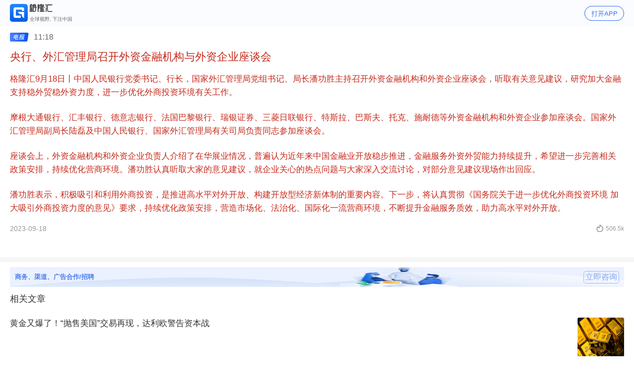

--- FILE ---
content_type: text/css
request_url: https://cdn.gelonghui.com/static/mobile/_next/static/css/176f86d276e181806fff5b585697057b0a6e241a_CSS.8cf2f26a.chunk.css
body_size: 3572
content:
/*! normalize.css v7.0.0 | MIT License | github.com/necolas/normalize.css */

/* Document
   ========================================================================== */

/**
 * 1. Correct the line height in all browsers.
 * 2. Prevent adjustments of font size after orientation changes in
 *    IE on Windows Phone and in iOS.
 */

html {
  line-height: 1.15; /* 1 */
  -ms-text-size-adjust: 100%; /* 2 */
  -webkit-text-size-adjust: 100%; /* 2 */
}

/* Sections
   ========================================================================== */

/**
 * Remove the margin in all browsers (opinionated).
 */

body {
  margin: 0;
}

/**
 * Add the correct display in IE 9-.
 */

article,
aside,
footer,
header,
nav,
section {
  display: block;
}

/**
 * Correct the font size and margin on `h1` elements within `section` and
 * `article` contexts in Chrome, Firefox, and Safari.
 */

h1 {
  font-size: 2em;
  margin: 0.67em 0;
}

/* Grouping content
   ========================================================================== */

/**
 * Add the correct display in IE 9-.
 * 1. Add the correct display in IE.
 */

figcaption,
figure,
main { /* 1 */
  display: block;
}

/**
 * Add the correct margin in IE 8.
 */

figure {
  margin: 1em 40px;
}

/**
 * 1. Add the correct box sizing in Firefox.
 * 2. Show the overflow in Edge and IE.
 */

hr {
  box-sizing: content-box; /* 1 */
  height: 0; /* 1 */
  overflow: visible; /* 2 */
}

/**
 * 1. Correct the inheritance and scaling of font size in all browsers.
 * 2. Correct the odd `em` font sizing in all browsers.
 */

pre {
  font-family: monospace, monospace; /* 1 */
  font-size: 1em; /* 2 */
}

/* Text-level semantics
   ========================================================================== */

/**
 * 1. Remove the gray background on active links in IE 10.
 * 2. Remove gaps in links underline in iOS 8+ and Safari 8+.
 */

a {
  background-color: transparent; /* 1 */
  -webkit-text-decoration-skip: objects; /* 2 */
}

/**
 * 1. Remove the bottom border in Chrome 57- and Firefox 39-.
 * 2. Add the correct text decoration in Chrome, Edge, IE, Opera, and Safari.
 */

abbr[title] {
  border-bottom: none; /* 1 */
  text-decoration: underline; /* 2 */
  text-decoration: underline dotted; /* 2 */
}

/**
 * Prevent the duplicate application of `bolder` by the next rule in Safari 6.
 */

b,
strong {
  font-weight: inherit;
}

/**
 * Add the correct font weight in Chrome, Edge, and Safari.
 */

b,
strong {
  font-weight: bolder;
}

/**
 * 1. Correct the inheritance and scaling of font size in all browsers.
 * 2. Correct the odd `em` font sizing in all browsers.
 */

code,
kbd,
samp {
  font-family: monospace, monospace; /* 1 */
  font-size: 1em; /* 2 */
}

/**
 * Add the correct font style in Android 4.3-.
 */

dfn {
  font-style: italic;
}

/**
 * Add the correct background and color in IE 9-.
 */

mark {
  background-color: #ff0;
  color: #000;
}

/**
 * Add the correct font size in all browsers.
 */

small {
  font-size: 80%;
}

/**
 * Prevent `sub` and `sup` elements from affecting the line height in
 * all browsers.
 */

sub,
sup {
  font-size: 75%;
  line-height: 0;
  position: relative;
  vertical-align: baseline;
}

sub {
  bottom: -0.25em;
}

sup {
  top: -0.5em;
}

/* Embedded content
   ========================================================================== */

/**
 * Add the correct display in IE 9-.
 */

audio,
video {
  display: inline-block;
}

/**
 * Add the correct display in iOS 4-7.
 */

audio:not([controls]) {
  display: none;
  height: 0;
}

/**
 * Remove the border on images inside links in IE 10-.
 */

img {
  border-style: none;
}

/**
 * Hide the overflow in IE.
 */

svg:not(:root) {
  overflow: hidden;
}

/* Forms
   ========================================================================== */

/**
 * 1. Change the font styles in all browsers (opinionated).
 * 2. Remove the margin in Firefox and Safari.
 */

button,
input,
optgroup,
select,
textarea {
  font-family: sans-serif; /* 1 */
  font-size: 100%; /* 1 */
  line-height: 1.15; /* 1 */
  margin: 0; /* 2 */
}

/**
 * Show the overflow in IE.
 * 1. Show the overflow in Edge.
 */

button,
input { /* 1 */
  overflow: visible;
}

/**
 * Remove the inheritance of text transform in Edge, Firefox, and IE.
 * 1. Remove the inheritance of text transform in Firefox.
 */

button,
select { /* 1 */
  text-transform: none;
}

/**
 * 1. Prevent a WebKit bug where (2) destroys native `audio` and `video`
 *    controls in Android 4.
 * 2. Correct the inability to style clickable types in iOS and Safari.
 */

button,
html [type="button"], /* 1 */
[type="reset"],
[type="submit"] {
  -webkit-appearance: button; /* 2 */
}

/**
 * Remove the inner border and padding in Firefox.
 */

button::-moz-focus-inner,
[type="button"]::-moz-focus-inner,
[type="reset"]::-moz-focus-inner,
[type="submit"]::-moz-focus-inner {
  border-style: none;
  padding: 0;
}

/**
 * Restore the focus styles unset by the previous rule.
 */

button:-moz-focusring,
[type="button"]:-moz-focusring,
[type="reset"]:-moz-focusring,
[type="submit"]:-moz-focusring {
  outline: 1px dotted ButtonText;
}

/**
 * Correct the padding in Firefox.
 */

fieldset {
  padding: 0.35em 0.75em 0.625em;
}

/**
 * 1. Correct the text wrapping in Edge and IE.
 * 2. Correct the color inheritance from `fieldset` elements in IE.
 * 3. Remove the padding so developers are not caught out when they zero out
 *    `fieldset` elements in all browsers.
 */

legend {
  box-sizing: border-box; /* 1 */
  color: inherit; /* 2 */
  display: table; /* 1 */
  max-width: 100%; /* 1 */
  padding: 0; /* 3 */
  white-space: normal; /* 1 */
}

/**
 * 1. Add the correct display in IE 9-.
 * 2. Add the correct vertical alignment in Chrome, Firefox, and Opera.
 */

progress {
  display: inline-block; /* 1 */
  vertical-align: baseline; /* 2 */
}

/**
 * Remove the default vertical scrollbar in IE.
 */

textarea {
  overflow: auto;
}

/**
 * 1. Add the correct box sizing in IE 10-.
 * 2. Remove the padding in IE 10-.
 */

[type="checkbox"],
[type="radio"] {
  box-sizing: border-box; /* 1 */
  padding: 0; /* 2 */
}

/**
 * Correct the cursor style of increment and decrement buttons in Chrome.
 */

[type="number"]::-webkit-inner-spin-button,
[type="number"]::-webkit-outer-spin-button {
  height: auto;
}

/**
 * 1. Correct the odd appearance in Chrome and Safari.
 * 2. Correct the outline style in Safari.
 */

[type="search"] {
  -webkit-appearance: textfield; /* 1 */
  outline-offset: -2px; /* 2 */
}

/**
 * Remove the inner padding and cancel buttons in Chrome and Safari on macOS.
 */

[type="search"]::-webkit-search-cancel-button,
[type="search"]::-webkit-search-decoration {
  -webkit-appearance: none;
}

/**
 * 1. Correct the inability to style clickable types in iOS and Safari.
 * 2. Change font properties to `inherit` in Safari.
 */

::-webkit-file-upload-button {
  -webkit-appearance: button; /* 1 */
  font: inherit; /* 2 */
}

/* Interactive
   ========================================================================== */

/*
 * Add the correct display in IE 9-.
 * 1. Add the correct display in Edge, IE, and Firefox.
 */

details, /* 1 */
menu {
  display: block;
}

/*
 * Add the correct display in all browsers.
 */

summary {
  display: list-item;
}

/* Scripting
   ========================================================================== */

/**
 * Add the correct display in IE 9-.
 */

canvas {
  display: inline-block;
}

/**
 * Add the correct display in IE.
 */

template {
  display: none;
}

/* Hidden
   ========================================================================== */

/**
 * Add the correct display in IE 10-.
 */

[hidden] {
  display: none;
}

/*do not import this file except components/style/index.less*/
.am-fade-enter,
.am-fade-appear {
  opacity: 0;
  -webkit-animation-duration: .2s;
          animation-duration: .2s;
  -webkit-animation-fill-mode: both;
          animation-fill-mode: both;
  -webkit-animation-timing-function: cubic-bezier(0.55, 0, 0.55, 0.2);
          animation-timing-function: cubic-bezier(0.55, 0, 0.55, 0.2);
  -webkit-animation-play-state: paused;
          animation-play-state: paused;
}
.am-fade-leave {
  -webkit-animation-duration: .2s;
          animation-duration: .2s;
  -webkit-animation-fill-mode: both;
          animation-fill-mode: both;
  -webkit-animation-timing-function: cubic-bezier(0.55, 0, 0.55, 0.2);
          animation-timing-function: cubic-bezier(0.55, 0, 0.55, 0.2);
  -webkit-animation-play-state: paused;
          animation-play-state: paused;
}
.am-fade-enter.am-fade-enter-active,
.am-fade-appear.am-fade-appear-active {
  -webkit-animation-name: amFadeIn;
          animation-name: amFadeIn;
  -webkit-animation-play-state: running;
          animation-play-state: running;
}
.am-fade-leave.am-fade-leave-active {
  -webkit-animation-name: amFadeOut;
          animation-name: amFadeOut;
  -webkit-animation-play-state: running;
          animation-play-state: running;
}
@-webkit-keyframes amFadeIn {
  0% {
    opacity: 0;
  }
  100% {
    opacity: 1;
  }
}
@keyframes amFadeIn {
  0% {
    opacity: 0;
  }
  100% {
    opacity: 1;
  }
}
@-webkit-keyframes amFadeOut {
  0% {
    opacity: 1;
  }
  100% {
    opacity: 0;
  }
}
@keyframes amFadeOut {
  0% {
    opacity: 1;
  }
  100% {
    opacity: 0;
  }
}
.am-slide-up-enter,
.am-slide-up-appear {
  -webkit-transform: translate(0, 100%);
      -ms-transform: translate(0, 100%);
          transform: translate(0, 100%);
}
.am-slide-up-enter,
.am-slide-up-appear,
.am-slide-up-leave {
  -webkit-animation-duration: .2s;
          animation-duration: .2s;
  -webkit-animation-fill-mode: both;
          animation-fill-mode: both;
  -webkit-animation-timing-function: cubic-bezier(0.55, 0, 0.55, 0.2);
          animation-timing-function: cubic-bezier(0.55, 0, 0.55, 0.2);
  -webkit-animation-play-state: paused;
          animation-play-state: paused;
}
.am-slide-up-enter.am-slide-up-enter-active,
.am-slide-up-appear.am-slide-up-appear-active {
  -webkit-animation-name: amSlideUpIn;
          animation-name: amSlideUpIn;
  -webkit-animation-play-state: running;
          animation-play-state: running;
}
.am-slide-up-leave.am-slide-up-leave-active {
  -webkit-animation-name: amSlideUpOut;
          animation-name: amSlideUpOut;
  -webkit-animation-play-state: running;
          animation-play-state: running;
}
@-webkit-keyframes amSlideUpIn {
  0% {
    -webkit-transform: translate(0, 100%);
            transform: translate(0, 100%);
  }
  100% {
    -webkit-transform: translate(0, 0);
            transform: translate(0, 0);
  }
}
@keyframes amSlideUpIn {
  0% {
    -webkit-transform: translate(0, 100%);
            transform: translate(0, 100%);
  }
  100% {
    -webkit-transform: translate(0, 0);
            transform: translate(0, 0);
  }
}
@-webkit-keyframes amSlideUpOut {
  0% {
    -webkit-transform: translate(0, 0);
            transform: translate(0, 0);
  }
  100% {
    -webkit-transform: translate(0, 100%);
            transform: translate(0, 100%);
  }
}
@keyframes amSlideUpOut {
  0% {
    -webkit-transform: translate(0, 0);
            transform: translate(0, 0);
  }
  100% {
    -webkit-transform: translate(0, 100%);
            transform: translate(0, 100%);
  }
}
.am.am-zoom-enter,
.am.am-zoom-leave {
  display: block;
}
.am-zoom-enter,
.am-zoom-appear {
  opacity: 0;
  -webkit-animation-duration: .2s;
          animation-duration: .2s;
  -webkit-animation-fill-mode: both;
          animation-fill-mode: both;
  -webkit-animation-timing-function: cubic-bezier(0.55, 0, 0.55, 0.2);
          animation-timing-function: cubic-bezier(0.55, 0, 0.55, 0.2);
  -webkit-animation-timing-function: cubic-bezier(0.18, 0.89, 0.32, 1.28);
          animation-timing-function: cubic-bezier(0.18, 0.89, 0.32, 1.28);
  -webkit-animation-play-state: paused;
          animation-play-state: paused;
}
.am-zoom-leave {
  -webkit-animation-duration: .2s;
          animation-duration: .2s;
  -webkit-animation-fill-mode: both;
          animation-fill-mode: both;
  -webkit-animation-timing-function: cubic-bezier(0.55, 0, 0.55, 0.2);
          animation-timing-function: cubic-bezier(0.55, 0, 0.55, 0.2);
  -webkit-animation-timing-function: cubic-bezier(0.6, -0.3, 0.74, 0.05);
          animation-timing-function: cubic-bezier(0.6, -0.3, 0.74, 0.05);
  -webkit-animation-play-state: paused;
          animation-play-state: paused;
}
.am-zoom-enter.am-zoom-enter-active,
.am-zoom-appear.am-zoom-appear-active {
  -webkit-animation-name: amZoomIn;
          animation-name: amZoomIn;
  -webkit-animation-play-state: running;
          animation-play-state: running;
}
.am-zoom-leave.am-zoom-leave-active {
  -webkit-animation-name: amZoomOut;
          animation-name: amZoomOut;
  -webkit-animation-play-state: running;
          animation-play-state: running;
}
@-webkit-keyframes amZoomIn {
  0% {
    opacity: 0;
    -webkit-transform-origin: 50% 50%;
            transform-origin: 50% 50%;
    -webkit-transform: scale(0, 0);
            transform: scale(0, 0);
  }
  100% {
    opacity: 1;
    -webkit-transform-origin: 50% 50%;
            transform-origin: 50% 50%;
    -webkit-transform: scale(1, 1);
            transform: scale(1, 1);
  }
}
@keyframes amZoomIn {
  0% {
    opacity: 0;
    -webkit-transform-origin: 50% 50%;
            transform-origin: 50% 50%;
    -webkit-transform: scale(0, 0);
            transform: scale(0, 0);
  }
  100% {
    opacity: 1;
    -webkit-transform-origin: 50% 50%;
            transform-origin: 50% 50%;
    -webkit-transform: scale(1, 1);
            transform: scale(1, 1);
  }
}
@-webkit-keyframes amZoomOut {
  0% {
    opacity: 1;
    -webkit-transform-origin: 50% 50%;
            transform-origin: 50% 50%;
    -webkit-transform: scale(1, 1);
            transform: scale(1, 1);
  }
  100% {
    opacity: 0;
    -webkit-transform-origin: 50% 50%;
            transform-origin: 50% 50%;
    -webkit-transform: scale(0, 0);
            transform: scale(0, 0);
  }
}
@keyframes amZoomOut {
  0% {
    opacity: 1;
    -webkit-transform-origin: 50% 50%;
            transform-origin: 50% 50%;
    -webkit-transform: scale(1, 1);
            transform: scale(1, 1);
  }
  100% {
    opacity: 0;
    -webkit-transform-origin: 50% 50%;
            transform-origin: 50% 50%;
    -webkit-transform: scale(0, 0);
            transform: scale(0, 0);
  }
}
.am-slide-down-enter,
.am-slide-down-appear {
  -webkit-transform: translate(0, -100%);
      -ms-transform: translate(0, -100%);
          transform: translate(0, -100%);
}
.am-slide-down-enter,
.am-slide-down-appear,
.am-slide-down-leave {
  -webkit-animation-duration: .2s;
          animation-duration: .2s;
  -webkit-animation-fill-mode: both;
          animation-fill-mode: both;
  -webkit-animation-timing-function: cubic-bezier(0.55, 0, 0.55, 0.2);
          animation-timing-function: cubic-bezier(0.55, 0, 0.55, 0.2);
  -webkit-animation-play-state: paused;
          animation-play-state: paused;
}
.am-slide-down-enter.am-slide-down-enter-active,
.am-slide-down-appear.am-slide-down-appear-active {
  -webkit-animation-name: amSlideDownIn;
          animation-name: amSlideDownIn;
  -webkit-animation-play-state: running;
          animation-play-state: running;
}
.am-slide-down-leave.am-slide-down-leave-active {
  -webkit-animation-name: amSlideDownOut;
          animation-name: amSlideDownOut;
  -webkit-animation-play-state: running;
          animation-play-state: running;
}
@-webkit-keyframes amSlideDownIn {
  0% {
    -webkit-transform: translate(0, -100%);
            transform: translate(0, -100%);
  }
  100% {
    -webkit-transform: translate(0, 0);
            transform: translate(0, 0);
  }
}
@keyframes amSlideDownIn {
  0% {
    -webkit-transform: translate(0, -100%);
            transform: translate(0, -100%);
  }
  100% {
    -webkit-transform: translate(0, 0);
            transform: translate(0, 0);
  }
}
@-webkit-keyframes amSlideDownOut {
  0% {
    -webkit-transform: translate(0, 0);
            transform: translate(0, 0);
  }
  100% {
    -webkit-transform: translate(0, -100%);
            transform: translate(0, -100%);
  }
}
@keyframes amSlideDownOut {
  0% {
    -webkit-transform: translate(0, 0);
            transform: translate(0, 0);
  }
  100% {
    -webkit-transform: translate(0, -100%);
            transform: translate(0, -100%);
  }
}
*,
*:before,
*:after {
  -webkit-tap-highlight-color: rgba(0, 0, 0, 0);
}
body {
  background-color: #f5f5f9;
  font-size: 14px;
}
*[contenteditable] {
  -webkit-user-select: auto !important;
}
*:focus {
  outline: none;
}
a {
  background: transparent;
  text-decoration: none;
  outline: none;
}

.am-icon {
  fill: currentColor;
  background-size: cover;
  width: 22px;
  height: 22px;
}
.am-icon-xxs {
  width: 15px;
  height: 15px;
}
.am-icon-xs {
  width: 18px;
  height: 18px;
}
.am-icon-sm {
  width: 21px;
  height: 21px;
}
.am-icon-md {
  width: 22px;
  height: 22px;
}
.am-icon-lg {
  width: 36px;
  height: 36px;
}
.am-icon-loading {
  -webkit-animation: cirle-anim 1s linear infinite;
          animation: cirle-anim 1s linear infinite;
}
@-webkit-keyframes cirle-anim {
  100% {
    -webkit-transform: rotate(360deg);
            transform: rotate(360deg);
  }
}
@keyframes cirle-anim {
  100% {
    -webkit-transform: rotate(360deg);
            transform: rotate(360deg);
  }
}

.am-toast {
  position: fixed;
  width: 100%;
  z-index: 1999;
  font-size: 14px;
  text-align: center;
}
.am-toast > span {
  max-width: 50%;
}
.am-toast.am-toast-mask {
  height: 100%;
  display: -webkit-box;
  display: -webkit-flex;
  display: -ms-flexbox;
  display: flex;
  -webkit-box-pack: center;
  -webkit-justify-content: center;
      -ms-flex-pack: center;
          justify-content: center;
  -webkit-box-align: center;
  -webkit-align-items: center;
      -ms-flex-align: center;
          align-items: center;
  left: 0;
  top: 0;
  -webkit-transform: translateZ(1px);
          transform: translateZ(1px);
}
.am-toast.am-toast-nomask {
  position: fixed;
  max-width: 50%;
  width: auto;
  left: 50%;
  top: 50%;
  -webkit-transform: translateZ(1px);
          transform: translateZ(1px);
}
.am-toast.am-toast-nomask .am-toast-notice {
  -webkit-transform: translateX(-50%) translateY(-50%);
      -ms-transform: translateX(-50%) translateY(-50%);
          transform: translateX(-50%) translateY(-50%);
}
.am-toast-notice-content .am-toast-text {
  min-width: 60px;
  border-radius: 3px;
  color: #fff;
  background-color: rgba(58, 58, 58, 0.9);
  line-height: 1.5;
  padding: 9px 15px;
}
.am-toast-notice-content .am-toast-text.am-toast-text-icon {
  border-radius: 5px;
  padding: 15px 15px;
}
.am-toast-notice-content .am-toast-text.am-toast-text-icon .am-toast-text-info {
  margin-top: 6px;
}

/* .ui-picker-address .ui-picker-wrapper {
  width: 33%;
  float: left;
}

.ui-picker-address .ui-picker-wrapper:nth-child(2) {
  width: 34%;
} */

.ui-popup-content {
  display: flex;
  flex-flow: row nowrap;
}

.ui-popup-content .ui-picker-wrapper {
  flex: 1;
}

.icon {
  width: 1em;
  height: 1em;
  vertical-align: -0.15em;
  fill: currentColor;
  overflow: hidden;
}

.toast-notification {
  position: fixed;
  top: 20px;
  left: 0;
  right: 0;
  display: flex;
  flex-direction: column;
  z-index: 9999;
}

.toast-notice-wrapper.notice-enter {
  opacity: 0.01;
  transform: scale(0);
}

.toast-notice-wrapper.notice-enter-active {
  opacity: 1;
  transform: scale(1);
  transition: all 300ms ease-out;
}

.toast-notice-wrapper.notice-exit {
  opacity: 1;
  transform: translateY(0);
}

.toast-notice-wrapper.notice-exit-active {
  opacity: 0.01;
  transform: translateY(-40%);
  transition: all 300ms ease-out;
}

.toast-notice {
  background: #ffffff;
  padding: 16px 32px;
  margin: 8px auto;
  box-shadow: 0px 10px 20px 0px rgba(0, 0, 0, 0.1);
  border-radius: 6px;
  color: #454545;
  font-size: 15px;
  display: flex;
  align-items: center;
}

.toast-notice > span {
  margin-left: 6px;
  line-height: 100%;
}

.toast-notice > svg {
  font-size: 18px;
}

.toast-notice.info > svg {
  color: #1890ff;
}

.toast-notice.success > svg {
  color: #52c41a;
}

.toast-notice.warning > svg {
  color: #faad14;
}

.toast-notice.error > svg {
  color: #f74a53;
}

.toast-notice.loading > svg {
  color: #1890ff;
  animation: rotating 1s linear infinite;
}

@keyframes rotating {
  0% {
    transform: rotate(0);
  }
  100% {
    transform: rotate(360deg);
  }
}



--- FILE ---
content_type: text/css
request_url: https://cdn.gelonghui.com/static/mobile/_next/static/css/styles.9a8d36dc.chunk.css
body_size: 19924
content:
/*! normalize.css v8.0.1 | MIT License | github.com/necolas/normalize.css */

/* Document
   ========================================================================== */

/**
 * 1. Correct the line height in all browsers.
 * 2. Prevent adjustments of font size after orientation changes in iOS.
 */

html {
  line-height: 1.15; /* 1 */
  -webkit-text-size-adjust: 100%; /* 2 */
}

/* Sections
   ========================================================================== */

/**
 * Remove the margin in all browsers.
 */

body {
  margin: 0;
}

/**
 * Render the `main` element consistently in IE.
 */

main {
  display: block;
}

/**
 * Correct the font size and margin on `h1` elements within `section` and
 * `article` contexts in Chrome, Firefox, and Safari.
 */

h1 {
  font-size: 2em;
  margin: 0.67em 0;
}

/* Grouping content
   ========================================================================== */

/**
 * 1. Add the correct box sizing in Firefox.
 * 2. Show the overflow in Edge and IE.
 */

hr {
  box-sizing: content-box; /* 1 */
  height: 0; /* 1 */
  overflow: visible; /* 2 */
}

/**
 * 1. Correct the inheritance and scaling of font size in all browsers.
 * 2. Correct the odd `em` font sizing in all browsers.
 */

pre {
  font-family: monospace, monospace; /* 1 */
  font-size: 1em; /* 2 */
}

/* Text-level semantics
   ========================================================================== */

/**
 * Remove the gray background on active links in IE 10.
 */

a {
  background-color: transparent;
}

/**
 * 1. Remove the bottom border in Chrome 57-
 * 2. Add the correct text decoration in Chrome, Edge, IE, Opera, and Safari.
 */

abbr[title] {
  border-bottom: none; /* 1 */
  text-decoration: underline; /* 2 */
  text-decoration: underline dotted; /* 2 */
}

/**
 * Add the correct font weight in Chrome, Edge, and Safari.
 */

b,
strong {
  font-weight: bolder;
}

/**
 * 1. Correct the inheritance and scaling of font size in all browsers.
 * 2. Correct the odd `em` font sizing in all browsers.
 */

code,
kbd,
samp {
  font-family: monospace, monospace; /* 1 */
  font-size: 1em; /* 2 */
}

/**
 * Add the correct font size in all browsers.
 */

small {
  font-size: 80%;
}

/**
 * Prevent `sub` and `sup` elements from affecting the line height in
 * all browsers.
 */

sub,
sup {
  font-size: 75%;
  line-height: 0;
  position: relative;
  vertical-align: baseline;
}

sub {
  bottom: -0.25em;
}

sup {
  top: -0.5em;
}

/* Embedded content
   ========================================================================== */

/**
 * Remove the border on images inside links in IE 10.
 */

img {
  border-style: none;
}

/* Forms
   ========================================================================== */

/**
 * 1. Change the font styles in all browsers.
 * 2. Remove the margin in Firefox and Safari.
 */

button,
input,
optgroup,
select,
textarea {
  font-family: inherit; /* 1 */
  font-size: 100%; /* 1 */
  line-height: 1.15; /* 1 */
  margin: 0; /* 2 */
}

/**
 * Show the overflow in IE.
 * 1. Show the overflow in Edge.
 */

button,
input { /* 1 */
  overflow: visible;
}

/**
 * Remove the inheritance of text transform in Edge, Firefox, and IE.
 * 1. Remove the inheritance of text transform in Firefox.
 */

button,
select { /* 1 */
  text-transform: none;
}

/**
 * Correct the inability to style clickable types in iOS and Safari.
 */

button,
[type="button"],
[type="reset"],
[type="submit"] {
  -webkit-appearance: button;
}

/**
 * Remove the inner border and padding in Firefox.
 */

button::-moz-focus-inner,
[type="button"]::-moz-focus-inner,
[type="reset"]::-moz-focus-inner,
[type="submit"]::-moz-focus-inner {
  border-style: none;
  padding: 0;
}

/**
 * Restore the focus styles unset by the previous rule.
 */

button:-moz-focusring,
[type="button"]:-moz-focusring,
[type="reset"]:-moz-focusring,
[type="submit"]:-moz-focusring {
  outline: 1px dotted ButtonText;
}

/**
 * Correct the padding in Firefox.
 */

fieldset {
  padding: 0.35em 0.75em 0.625em;
}

/**
 * 1. Correct the text wrapping in Edge and IE.
 * 2. Correct the color inheritance from `fieldset` elements in IE.
 * 3. Remove the padding so developers are not caught out when they zero out
 *    `fieldset` elements in all browsers.
 */

legend {
  box-sizing: border-box; /* 1 */
  color: inherit; /* 2 */
  display: table; /* 1 */
  max-width: 100%; /* 1 */
  padding: 0; /* 3 */
  white-space: normal; /* 1 */
}

/**
 * Add the correct vertical alignment in Chrome, Firefox, and Opera.
 */

progress {
  vertical-align: baseline;
}

/**
 * Remove the default vertical scrollbar in IE 10+.
 */

textarea {
  overflow: auto;
}

/**
 * 1. Add the correct box sizing in IE 10.
 * 2. Remove the padding in IE 10.
 */

[type="checkbox"],
[type="radio"] {
  box-sizing: border-box; /* 1 */
  padding: 0; /* 2 */
}

/**
 * Correct the cursor style of increment and decrement buttons in Chrome.
 */

[type="number"]::-webkit-inner-spin-button,
[type="number"]::-webkit-outer-spin-button {
  height: auto;
}

/**
 * 1. Correct the odd appearance in Chrome and Safari.
 * 2. Correct the outline style in Safari.
 */

[type="search"] {
  -webkit-appearance: textfield; /* 1 */
  outline-offset: -2px; /* 2 */
}

/**
 * Remove the inner padding in Chrome and Safari on macOS.
 */

[type="search"]::-webkit-search-decoration {
  -webkit-appearance: none;
}

/**
 * 1. Correct the inability to style clickable types in iOS and Safari.
 * 2. Change font properties to `inherit` in Safari.
 */

::-webkit-file-upload-button {
  -webkit-appearance: button; /* 1 */
  font: inherit; /* 2 */
}

/* Interactive
   ========================================================================== */

/*
 * Add the correct display in Edge, IE 10+, and Firefox.
 */

details {
  display: block;
}

/*
 * Add the correct display in all browsers.
 */

summary {
  display: list-item;
}

/* Misc
   ========================================================================== */

/**
 * Add the correct display in IE 10+.
 */

template {
  display: none;
}

/**
 * Add the correct display in IE 10.
 */

[hidden] {
  display: none;
}

@charset "UTF-8";
/* 嵌套的文章详情样式 */
.backend-content {
  line-height: 1.75;
  color: #333;
  /* 正文 */
  /* 正文突出 */
  /* 一级标题 */
  /* 二级标题 */
  /* 图片描述 */ }
  .backend-content .org-researcher {
    color: #999;
    font-size: 16px;
    line-height: 22px;
    font-weight: 400; }
  .backend-content p {
    width: 100%;
    font-size: 17px;
    line-height: 1.75;
    margin-bottom: 24px; }
    .backend-content p b,
    .backend-content p strong {
      font-weight: bold; }
  .backend-content div {
    width: 100%;
    font-size: 17px;
    line-height: 1.75;
    margin-bottom: 24px; }
  .backend-content img {
    max-width: 100%;
    margin: auto;
    display: block;
    height: auto; }
  .backend-content b,
  .backend-content strong {
    font-weight: bold; }
  .backend-content blockquote {
    display: block;
    border-left: 6px solid #e8e8e8;
    padding: 10px 24px;
    line-height: 1.75;
    margin: 0;
    background-color: #f6f6f6;
    font-size: 14px;
    margin-bottom: 24px;
    color: #999; }
  .backend-content .text-normal {
    font-size: 16px;
    font-weight: 400; }
  .backend-content .text-normal-pro {
    color: #ff4040;
    font-size: 16px;
    font-weight: 400; }
  .backend-content .text-first-level-title {
    font-weight: 600;
    font-size: 21px; }
  .backend-content .text-second-level-title {
    font-weight: 600;
    font-size: 18px; }
  .backend-content .text-img-note {
    text-align: center;
    font-size: 14px;
    font-weight: 400;
    color: #666; }
  .backend-content a {
    color: #386ff2; }

.backend-summary {
  width: 100%;
  padding: 14px 14px 14px 35px;
  background: #f6f6f6;
  font-size: 15px;
  color: #666;
  line-height: 21px;
  margin: 20px 0;
  position: relative;
  margin-top: 30px; }
  .backend-summary::before {
    content: "\E639";
    position: absolute;
    left: 10px;
    top: 12px;
    font-family: "iconfont" !important;
    -webkit-font-smoothing: antialiased;
    font-size: 16px;
    color: #999; }

.border-space {
  width: 100%;
  height: 10px;
  background: #f6f6f6; }

/* 加载全部的样式  className: g-no-more */
.g-no-more {
  font-size: 3.73333vw;
  color: #999;
  text-align: center;
  padding: 5.33333vw 0; }

/* 禁用复制 */
.no-paste {
  -webkit-touch-callout: none;
  /*系统默认菜单被禁用*/
  -webkit-user-select: none;
  /*webkit浏览器*/
  -khtml-user-select: none;
  /*早起浏览器*/
  -moz-user-select: none;
  /*火狐浏览器*/
  -ms-user-select: none;
  /*IE浏览器*/
  user-select: none;
  /*用户是否能够选中文本*/ }

.enroll-imgCard {
  height: 180px; }
  .enroll-imgCard .am-image-picker-list {
    height: 180px; }
  .enroll-imgCard .am-flexbox-item {
    height: 180px; }
  .enroll-imgCard .am-image-picker-item-content {
    background-size: 100% 100% !important; }
  .enroll-imgCard .am-image-picker-item-remove {
    width: 23px !important;
    height: 23px !important;
    background-size: 23px auto !important; }

.enroll-summary p {
  margin-bottom: 16px;
  line-height: 1.3; }

.chatroom-main-swiper .swiper-pagination-bullets {
  overflow: hidden;
  bottom: 10px !important; }

.chatroom-main-swiper .swiper-pagination-bullet {
  background: rgba(255, 255, 255, 0.9);
  width: 3px !important;
  height: 3px !important;
  display: inline-block;
  border-radius: 50%; }

.chatroom-main-swiper .swiper-pagination-bullet-active {
  width: 14px !important;
  height: 3px !important;
  background: #9d7859 !important;
  border-radius: 2px !important; }

.invite-activities__btn {
  flex: 1;
  border: none;
  background: none;
  position: relative;
  padding: 0;
  margin: 0; }
  .invite-activities__btn .btn-main {
    line-height: 11vw;
    text-align: center;
    width: 100%;
    font-size: 5vw;
    font-weight: 400;
    color: #fff;
    height: 12vw;
    border: none;
    background: linear-gradient(270deg, #f75b78 0%, #ed2e5c 11%, #ef3762 85%, #f55977 100%);
    border-radius: 6vw;
    position: relative;
    z-index: 1; }
  .invite-activities__btn .btn-shadow {
    line-height: 11vw;
    width: 100%;
    height: 12vw;
    background: #8c1552;
    border-radius: 6vw;
    position: absolute;
    top: 2vw;
    z-index: 0; }
  .invite-activities__btn.disabled .btn-main {
    background: #d8d8d8; }
  .invite-activities__btn.disabled .btn-shadow {
    background: #666; }

/* complaint页面 antd 公共样式 */
.guru-antd-item {
  position: relative;
  overflow: hidden;
  background: #f6f6f6;
  border-radius: 5px; }
  .guru-antd-item .am-textarea-control {
    padding: 10px 14px;
    font-size: 15px; }
  .guru-antd-item .am-textarea-count {
    height: 16px;
    background: rgba(0, 0, 0, 0.4);
    border-radius: 2px;
    font-size: 11px;
    text-align: center;
    line-height: 16px;
    color: #fff;
    bottom: 12px;
    right: 14px;
    padding: 0 2px; }

.am-textarea-count span {
  color: #fff; }

.am-textarea-control textarea::-webkit-input-placeholder {
  font-size: 15px; }

.am-textarea-control textarea::-moz-placeholder {
  font-size: 15px; }

.am-textarea-control textarea::-ms-input-placeholder {
  font-size: 15px; }

#img-upload .am-image-picker-item-remove {
  background-image: url(https://cdn.gelonghui.com/static/mobile/icon_close.png); }

#img-upload .am-image-picker-upload-btn {
  border-radius: 3px;
  border: 0.5px solid #e8e8e8;
  background: #f6f6f6; }

#img-upload .am-image-picker-list {
  padding-left: 0px; }

.din-pro-m {
  font-family: "DINPro-Medium"; }

/* 活动弹窗 */
.portfolio-guide-modal {
  width: 100% !important;
  height: 100% !important;
  border-radius: none !important; }

.am-modal-transparent .am-modal-content {
  border-radius: none !important; }

/* // 会议分享弹窗 */
.share__metting__modal {
  width: 85.3333vw !important;
  width: 81.8667vw !important; }

.guru__modal {
  width: 100%;
  height: 100vh;
  position: fixed;
  top: 0;
  left: 0;
  background: rgba(0, 0, 0, 0.5);
  z-index: 999; }

.share-mask {
  position: fixed;
  top: 0;
  left: 0;
  right: 0;
  bottom: 0;
  background: rgba(0, 0, 0, 0.6);
  z-index: 100; }
  .share-mask img {
    width: 308px;
    height: 184px;
    display: block;
    position: absolute;
    top: 0;
    right: 20px; }

.new-user-sign-in__dialog--title {
  font-size: 4.8vw;
  line-height: 6.4vw;
  color: #333;
  font-weight: 500;
  text-align: center; }
  .new-user-sign-in__dialog--title .success {
    width: 100%;
    margin-bottom: 5.33333vw; }

.new-user-sign-in__dialog--content {
  font-size: 3.73333vw;
  line-height: 5.86667vw;
  color: #666;
  text-align: left; }

.crazyday-modal .am-modal-content {
  padding-top: 0 !important; }

.crazyday-modal .am-modal-body {
  overflow: hidden !important; }

.crazyday-modal-detail--title {
  font-size: 18px;
  font-weight: 500;
  color: #333333 !important;
  margin-top: 15px; }

.crazyday-modal-detail--qrcode {
  width: 124px;
  height: 124px;
  margin-top: 20px; }

.crazyday-modal-detail--coupon {
  width: calc(100% + 30px);
  height: 140px;
  position: relative;
  left: -15px; }

.crazyday-modal-detail--tip {
  margin-top: 20px;
  font-size: 14px;
  font-weight: 400;
  color: #666666;
  line-height: 22px; }

.gl-1 {
  text-overflow: ellipsis;
  display: -webkit-box;
  -webkit-line-clamp: 1;
  -webkit-box-orient: vertical;
  overflow: hidden;
  word-break: break-all; }

.gl-2 {
  text-overflow: ellipsis;
  display: -webkit-box;
  -webkit-line-clamp: 2;
  -webkit-box-orient: vertical;
  overflow: hidden;
  word-break: break-all; }

.gl-3 {
  text-overflow: ellipsis;
  display: -webkit-box;
  -webkit-line-clamp: 3;
  -webkit-box-orient: vertical;
  overflow: hidden;
  word-break: break-all; }

.gl-4 {
  text-overflow: ellipsis;
  display: -webkit-box;
  -webkit-line-clamp: 4;
  -webkit-box-orient: vertical;
  overflow: hidden;
  word-break: break-all; }

.gl-5 {
  text-overflow: ellipsis;
  display: -webkit-box;
  -webkit-line-clamp: 5;
  -webkit-box-orient: vertical;
  overflow: hidden;
  word-break: break-all; }

.gl-10 {
  text-overflow: ellipsis;
  display: -webkit-box;
  -webkit-line-clamp: 10;
  -webkit-box-orient: vertical;
  overflow: hidden;
  word-break: break-all; }

.gl-var {
  text-overflow: ellipsis;
  display: -webkit-box;
  -webkit-line-clamp: var(--gl, 1);
  -webkit-box-orient: vertical;
  overflow: hidden;
  word-break: break-all; }

.article-detail-box video {
  max-width: 100%;
  width: 80vw !important;
  height: auto;
  margin: 0 auto;
  display: block; }

.agreement-render p {
  line-height: 1.5;
  margin-top: 5.33333vw;
  margin-bottom: 5.33333vw;
  font-size: 3.73333vw;
  color: #333; }

.agreement-render table {
  border-width: 1px;
  border-color: #e8e8e8;
  border-style: solid;
  font-size: 3.73333vw; }

.agreement-render td {
  border-width: 1px;
  border-color: #e8e8e8;
  border-style: solid;
  padding: 2.66667vw; }

.agreement-render th {
  border-width: 1px;
  border-color: #e8e8e8;
  border-style: solid;
  padding: 2.66667vw; }

.agreement-render tr {
  border-width: 1px;
  border-color: #e8e8e8;
  border-style: solid; }

hl {
  color: #386ff2; }

@charset "UTF-8";
html,
body,
div,
span,
applet,
object,
iframe,
p,
pre,
a,
abbr,
acronym,
address,
big,
cite,
code,
del,
dfn,
em,
img,
ins,
kbd,
q,
s,
samp,
small,
strike,
strong,
sub,
sup,
tt,
var,
b,
u,
i,
center,
dl,
dt,
dd,
ol,
ul,
li,
fieldset,
form,
label,
legend,
table,
caption,
tbody,
tfoot,
thead,
tr,
th,
td,
article,
aside,
canvas,
details,
embed,
figure,
figcaption,
footer,
header,
hgroup,
menu,
nav,
output,
ruby,
section,
summary,
time,
mark,
audio,
video,
section,
time {
  margin: 0;
  padding: 0;
  border: 0;
  font-size: 100%;
  font: inherit;
  vertical-align: baseline;
  box-sizing: border-box;
  font-family: -apple-system, BlinkMacSystemFont, "Segoe UI", Roboto, "Helvetica Neue", Arial, sans-serif, "Apple Color Emoji", "Segoe UI Emoji", "Segoe UI Symbol", "Noto Color Emoji";
  /* 点击出现阴影 */
  -webkit-tap-highlight-color: rgba(0, 0, 0, 0);
  -webkit-tap-highlight-color: transparent; }

h1,
h2,
h3,
h4,
h5,
h6 {
  margin: 0;
  padding: 0;
  border: 0;
  vertical-align: baseline;
  box-sizing: border-box;
  font-family: -apple-system, BlinkMacSystemFont, "Segoe UI", Roboto, "Helvetica Neue", Arial, sans-serif, "Apple Color Emoji", "Segoe UI Emoji", "Segoe UI Symbol", "Noto Color Emoji";
  /* 点击出现阴影 */
  -webkit-tap-highlight-color: rgba(0, 0, 0, 0);
  -webkit-tap-highlight-color: transparent; }

:root {
  --sat: constant(safe-area-inset-top);
  --sar: constant(safe-area-inset-right);
  --sab: constant(safe-area-inset-bottom);
  --sal: constant(safe-area-inset-left);
  --sat: env(safe-area-inset-top);
  --sar: env(safe-area-inset-right);
  --sab: env(safe-area-inset-bottom);
  --sal: env(safe-area-inset-left); }

/* HTML5 display-role reset for older browsers */
article,
aside,
details,
figcaption,
figure,
footer,
header,
hgroup,
menu,
nav,
section {
  margin: 0;
  padding: 0;
  border: 0;
  display: block;
  /* 点击出现阴影 */
  -webkit-tap-highlight-color: rgba(0, 0, 0, 0);
  -webkit-tap-highlight-color: transparent; }

select {
  -webkit-appearance: none;
  outline: none; }

html {
  height: 100%;
  background: #fff; }

body {
  line-height: 1;
  -webkit-overflow-scrolling: touch;
  padding-bottom: var(--sab); }

ol li,
ul li {
  list-style: none; }

blockquote,
q {
  quotes: none; }

blockquote:before,
blockquote:after,
q:before,
q:after {
  content: "";
  content: none; }

table {
  border-collapse: collapse;
  border-spacing: 0; }

a {
  text-decoration: none !important; }

video {
  max-width: 100%; }

button {
  outline: none;
  border: none; }

iframe {
  width: 100%; }

#__next {
  max-width: 750px;
  min-width: 320px;
  width: 100%;
  min-height: calc(100vh - 50px);
  margin: 0 auto;
  position: relative;
  background-color: white; }

@media screen and (min-width: 750px) {
  #__next {
    width: 100%;
    max-width: max-content;
    min-height: auto; } }

/* 在线链接服务仅供平台体验和调试使用，平台不承诺服务的稳定性，企业客户需下载字体包自行发布使用并做好备份。 */
@font-face {
  font-family: 'iconfont';
  /* Project id 1273555 */
  src: url("//at.alicdn.com/t/c/font_1273555_4chuhump3cz.woff2?t=1750833766699") format("woff2"), url("//at.alicdn.com/t/c/font_1273555_4chuhump3cz.woff?t=1750833766699") format("woff"), url("//at.alicdn.com/t/c/font_1273555_4chuhump3cz.ttf?t=1750833766699") format("truetype"); }

@font-face {
  font-family: "HanTi-Medium";
  src: url("https://cdn.gelonghui.com/static/hybrid/font/HanTi.ttf") format("truetype"); }

@font-face {
  font-family: "DINPro-Medium";
  src: url("https://cdn.gelonghui.com/static/hybrid/font/DINPro-Medium.eot");
  src: url("https://cdn.gelonghui.com/static/hybrid/font/DINPro-Medium.woff2") format("woff2"), url("https://cdn.gelonghui.com/static/hybrid/font/DINPro-Medium.woff") format("woff"), url("https://cdn.gelonghui.com/static/hybrid/font/DINPro-Medium.ttf") format("truetype"); }

@font-face {
  font-family: "YouSheBiaoTiHei";
  src: url("https://cdn.gelonghui.com/static/mobile/YouSheBiaoTiHei-2.ttf") format("truetype"); }

@font-face {
  font-family: "OPPOSans-R";
  src: url("https://cdn.gelonghui.com/static/font/OPPOSans-R-2.ttf") format("truetype"); }

@font-face {
  font-family: "OPPOSans-H";
  src: url("https://cdn.gelonghui.com/static/font/OPPOSans-H-2.ttf") format("truetype"); }

@font-face {
  font-family: "OPPOSans-B";
  src: url("https://cdn.gelonghui.com/static/font/OPPOSans-B-2.ttf") format("truetype"); }

.iconfont {
  font-family: "iconfont" !important;
  font-size: 18px;
  font-style: normal;
  -webkit-font-smoothing: antialiased;
  -webkit-text-stroke-width: 0.2px;
  -moz-osx-font-smoothing: grayscale; }

.icon {
  width: 1em;
  height: 1em;
  vertical-align: -0.15em;
  fill: currentColor;
  overflow: hidden; }

.flex-center-center {
  display: flex;
  justify-content: center;
  align-items: center; }

.flex-center-between {
  display: flex;
  justify-content: space-between;
  align-items: center; }

input::-webkit-input-placeholder,
textarea::-webkit-input-placeholder {
  color: #bbb; }

input:-moz-placeholder,
textarea:-moz-placeholder {
  color: #bbb; }

input::-moz-placeholder,
textarea::-moz-placeholder {
  color: #bbb; }

input:-ms-input-placeholder,
textarea:-ms-input-placeholder {
  color: #bbb; }

/* Make clicks pass-through */
#nprogress {
  pointer-events: none; }
  #nprogress .bar {
    background: #29d;
    position: fixed;
    z-index: 1031;
    top: 0;
    left: 0;
    width: 100%;
    height: 2px; }
  #nprogress .peg {
    display: block;
    position: absolute;
    right: 0px;
    width: 100px;
    height: 100%;
    box-shadow: 0 0 10px #29d, 0 0 5px #29d;
    opacity: 1;
    -webkit-transform: rotate(3deg) translate(0px, -4px);
    -ms-transform: rotate(3deg) translate(0px, -4px);
    transform: rotate(3deg) translate(0px, -4px); }
  #nprogress .spinner {
    display: block;
    position: fixed;
    z-index: 1031;
    top: 15px;
    right: 15px; }
  #nprogress .spinner-icon {
    width: 18px;
    height: 18px;
    box-sizing: border-box;
    border: solid 2px transparent;
    border-top-color: #29d;
    border-left-color: #29d;
    border-radius: 50%;
    -webkit-animation: nprogress-spinner 400ms linear infinite;
    animation: nprogress-spinner 400ms linear infinite; }

@-webkit-keyframes nprogress-spinner {
  0% {
    -webkit-transform: rotate(0deg); }
  100% {
    -webkit-transform: rotate(360deg); } }

@keyframes nprogress-spinner {
  0% {
    transform: rotate(0deg); }
  100% {
    transform: rotate(360deg); } }

.nprogress-custom-parent {
  overflow: hidden;
  position: relative; }
  .nprogress-custom-parent #nprogress .spinner,
  .nprogress-custom-parent #nprogress .bar {
    position: absolute; }

/* nvaTab css */
.navtab {
  display: flex;
  flex-flow: column wrap;
  align-items: center;
  font-size: 14px; }
  .navtab span {
    margin-top: 5px;
    font-size: 12px; }

body.modal-open {
  position: fixed;
  width: 100%; }

body.modal-dialog {
  width: 100vw;
  height: 100vh;
  overflow: hidden; }

.link {
  color: #386ff2; }

[class^="g-icon-"],
[class*=" g-icon-"] {
  /* 用 !important 来阻止某些浏览器会改变字体 */
  display: inline-block;
  font-family: "iconfont" !important;
  font-size: p2r(16);
  font-style: normal;
  font-variant: normal;
  font-weight: normal;
  line-height: 1;
  text-transform: none;
  vertical-align: baseline;
  /* 更好的字体渲染方式 ----------------- */
  -webkit-font-smoothing: antialiased;
  -moz-osx-font-smoothing: grayscale; }

.g-icon-link:before {
  content: "\E62B"; }

.g-icon-ziyuan:before {
  content: "\E68F"; }

.g-icon-fenxiang:before {
  content: "\E68D"; }

.g-icon-yaoqing:before {
  content: "\E68E"; }

.g-icon-add-small:before {
  content: "\E601"; }

.g-icon-close-small:before {
  content: "\E618"; }

.g-icon-video:before {
  content: "\E697"; }

.g-icon-phone:before {
  content: "\E696"; }

.g-icon-arrow-right:before {
  content: "\E690"; }

.g-icon-checkbox-square:before {
  content: "\E60A";
  color: #bbb; }

.g-icon-checkbox-square-filled:before {
  content: "\E609";
  color: #386ff2; }

.g-icon-radio-small-filled:before {
  content: "\E63B"; }

.g-icon-radio-small:before {
  content: "\E63C"; }

.g-icon-close-circle:before {
  content: "\E6C0"; }

.g-icon-arrow-bottom:before {
  content: "\E604"; }

.g-icon-arrow-right:before {
  content: "\E605"; }

.g-icon-arrow-up:before {
  content: "\E606"; }

.g-icon-search:before {
  content: "\E646"; }

.g-icon-close-small::before {
  content: "\E618"; }

.g-icon-more-options::before {
  content: "\E62F"; }

.g-icon-delete-small::before {
  content: "\E60B"; }

.g-icon-locked-small::before {
  content: "\E672"; }

.g-icon-timer::before {
  content: "\E64B"; }

.g-icon-comment::before {
  content: "\E612"; }

.g-icon-comment-small::before {
  content: "\E614"; }

.g-icon-like::before {
  content: "\E62A"; }

.g-icon-like-small::before {
  content: "\E62C"; }

.g-icon-liked::before {
  content: "\E627"; }

.g-icon-liked-small::before {
  content: "\E628"; }

.g-icon-icon_arrow_down_small::before {
  content: "\E691"; }

.g-icon-icon_arrow_up_small::before {
  content: "\E692"; }

.g-icon-info-more::before {
  content: "\E64C"; }

.g-icon-question::before {
  content: "\E63E"; }

.g-icon-right-full-arrow::before {
  content: "\E678"; }

@keyframes PhotoView__rotate {
  from {
    transform: rotate(0deg);
  }
  to {
    transform: rotate(360deg);
  }
}
@keyframes PhotoView__delayShow {
  0%,
  50% {
    opacity: 0;
  }
  100% {
    opacity: 1;
  }
}
.PhotoView__Spinner {
  animation: PhotoView__delayShow 0.4s linear both;
}
.PhotoView__Spinner svg {
  animation: PhotoView__rotate 0.6s linear infinite;
}

.PhotoView__Photo {
  will-change: transform;
  cursor: grab;
}
.PhotoView__Photo:active {
  cursor: grabbing;
}

@keyframes PhotoView__animateIn {
  from {
    opacity: 0.4;
    transform: scale(0.2);
  }
  to {
    opacity: 1;
    transform: scale(1);
  }
}
@keyframes PhotoView__animateOut {
  from {
    opacity: 1;
    transform: scale(1);
  }
  to {
    opacity: 0;
    transform: scale(0.2);
  }
}
.PhotoView__animateIn {
  opacity: 0.4;
  animation: PhotoView__animateIn 0.4s cubic-bezier(0.25, 0.8, 0.25, 1) both;
}
.PhotoView__animateOut {
  opacity: 1;
  animation: PhotoView__animateOut 0.4s cubic-bezier(0.25, 0.8, 0.25, 1) both;
}
.PhotoView__PhotoWrap {
  position: absolute;
  top: 0;
  left: 0;
  display: flex;
  justify-content: center;
  align-items: center;
  width: 100%;
  height: 100%;
  z-index: 10;
  overflow: hidden;
}
.PhotoView__PhotoBox {
  display: flex;
  justify-content: center;
  align-items: center;
}
.PhotoView__PhotoMask {
  position: absolute;
  top: 0;
  left: 0;
  width: 100%;
  height: 100%;
  z-index: -1;
}

.PhotoView-SlideWrap {
  position: fixed;
  top: 0;
  left: 0;
  width: 100%;
  height: 100%;
  z-index: 2000;
  overflow: hidden;
}

@keyframes PhotoView__fade {
  from {
    opacity: 0;
  }
  to {
    opacity: 1;
  }
}
.PhotoView-PhotoSlider__clean .PhotoView-PhotoSlider__BannerWrap,
.PhotoView-PhotoSlider__clean .PhotoView-PhotoSlider__ArrowLeft,
.PhotoView-PhotoSlider__clean .PhotoView-PhotoSlider__ArrowRight,
.PhotoView-PhotoSlider__clean .PhotoView-PhotoSlider__FooterWrap {
  opacity: 0;
}
.PhotoView-PhotoSlider__willClose .PhotoView-PhotoSlider__BannerWrap:hover {
  opacity: 0;
}
.PhotoView-PhotoSlider__Backdrop {
  position: absolute;
  top: 0;
  left: 0;
  width: 100%;
  height: 100%;
  background: rgba(0, 0, 0, 0.6);
  z-index: -1;
}
.PhotoView-PhotoSlider__fadeIn {
  opacity: 0;
  animation: PhotoView__fade 0.4s linear both;
}
.PhotoView-PhotoSlider__fadeOut {
  opacity: 0;
  animation: PhotoView__fade 0.4s linear both reverse;
}
.PhotoView-PhotoSlider__BannerWrap {
  position: absolute;
  left: 0;
  top: 0;
  display: flex;
  justify-content: space-between;
  align-items: center;
  width: 100%;
  height: 44px;
  color: white;
  background-color: rgba(0, 0, 0, 0.5);
  transition: opacity 0.2s ease-out;
  z-index: 20;
}
.PhotoView-PhotoSlider__BannerWrap:hover {
  opacity: 1;
}
.PhotoView-PhotoSlider__Counter {
  padding: 0 10px;
  font-size: 14px;
  opacity: 0.75;
}
.PhotoView-PhotoSlider__BannerRight {
  display: flex;
  align-items: center;
  height: 100%;
}
.PhotoView-PhotoSlider__toolbarIcon {
  box-sizing: border-box;
  padding: 10px;
  opacity: 0.75;
  cursor: pointer;
  transition: opacity 0.2s linear;
}
.PhotoView-PhotoSlider__toolbarIcon:hover {
  opacity: 1;
}
.PhotoView-PhotoSlider__ArrowLeft,
.PhotoView-PhotoSlider__ArrowRight {
  position: absolute;
  top: 0;
  bottom: 0;
  display: flex;
  justify-content: center;
  align-items: center;
  width: 70px;
  height: 100px;
  margin: auto;
  opacity: 0.75;
  z-index: 20;
  cursor: pointer;
  user-select: none;
  transition: opacity 0.2s linear;
}
.PhotoView-PhotoSlider__ArrowLeft:hover,
.PhotoView-PhotoSlider__ArrowRight:hover {
  opacity: 1;
}
.PhotoView-PhotoSlider__ArrowLeft svg,
.PhotoView-PhotoSlider__ArrowRight svg {
  box-sizing: content-box;
  padding: 10px;
  width: 24px;
  height: 24px;
  fill: white;
  background: rgba(0, 0, 0, 0.3);
}
.PhotoView-PhotoSlider__ArrowLeft {
  left: 0;
}
.PhotoView-PhotoSlider__ArrowRight {
  right: 0;
}
.PhotoView-PhotoSlider__FooterWrap {
  box-sizing: border-box;
  position: absolute;
  left: 0;
  bottom: 0;
  padding: 10px;
  width: 100%;
  min-height: 44px;
  line-height: 1.5;
  font-size: 14px;
  color: #ccc;
  background-color: rgba(0, 0, 0, 0.5);
  text-align: justify;
  transition: opacity 0.2s ease-out;
  z-index: 20;
}

/**
 * Swiper 6.8.4
 * Most modern mobile touch slider and framework with hardware accelerated transitions
 * https://swiperjs.com
 *
 * Copyright 2014-2021 Vladimir Kharlampidi
 *
 * Released under the MIT License
 *
 * Released on: August 23, 2021
 */

@font-face {
  font-family: 'swiper-icons';
  src: url('data:application/font-woff;charset=utf-8;base64, [base64]//wADZ2x5ZgAAAywAAADMAAAD2MHtryVoZWFkAAABbAAAADAAAAA2E2+eoWhoZWEAAAGcAAAAHwAAACQC9gDzaG10eAAAAigAAAAZAAAArgJkABFsb2NhAAAC0AAAAFoAAABaFQAUGG1heHAAAAG8AAAAHwAAACAAcABAbmFtZQAAA/gAAAE5AAACXvFdBwlwb3N0AAAFNAAAAGIAAACE5s74hXjaY2BkYGAAYpf5Hu/j+W2+MnAzMYDAzaX6QjD6/4//Bxj5GA8AuRwMYGkAPywL13jaY2BkYGA88P8Agx4j+/8fQDYfA1AEBWgDAIB2BOoAeNpjYGRgYNBh4GdgYgABEMnIABJzYNADCQAACWgAsQB42mNgYfzCOIGBlYGB0YcxjYGBwR1Kf2WQZGhhYGBiYGVmgAFGBiQQkOaawtDAoMBQxXjg/wEGPcYDDA4wNUA2CCgwsAAAO4EL6gAAeNpj2M0gyAACqxgGNWBkZ2D4/wMA+xkDdgAAAHjaY2BgYGaAYBkGRgYQiAHyGMF8FgYHIM3DwMHABGQrMOgyWDLEM1T9/w8UBfEMgLzE////P/5//f/V/xv+r4eaAAeMbAxwIUYmIMHEgKYAYjUcsDAwsLKxc3BycfPw8jEQA/[base64]/uznmfPFBNODM2K7MTQ45YEAZqGP81AmGGcF3iPqOop0r1SPTaTbVkfUe4HXj97wYE+yNwWYxwWu4v1ugWHgo3S1XdZEVqWM7ET0cfnLGxWfkgR42o2PvWrDMBSFj/IHLaF0zKjRgdiVMwScNRAoWUoH78Y2icB/yIY09An6AH2Bdu/UB+yxopYshQiEvnvu0dURgDt8QeC8PDw7Fpji3fEA4z/PEJ6YOB5hKh4dj3EvXhxPqH/SKUY3rJ7srZ4FZnh1PMAtPhwP6fl2PMJMPDgeQ4rY8YT6Gzao0eAEA409DuggmTnFnOcSCiEiLMgxCiTI6Cq5DZUd3Qmp10vO0LaLTd2cjN4fOumlc7lUYbSQcZFkutRG7g6JKZKy0RmdLY680CDnEJ+UMkpFFe1RN7nxdVpXrC4aTtnaurOnYercZg2YVmLN/d/gczfEimrE/fs/bOuq29Zmn8tloORaXgZgGa78yO9/cnXm2BpaGvq25Dv9S4E9+5SIc9PqupJKhYFSSl47+Qcr1mYNAAAAeNptw0cKwkAAAMDZJA8Q7OUJvkLsPfZ6zFVERPy8qHh2YER+3i/BP83vIBLLySsoKimrqKqpa2hp6+jq6RsYGhmbmJqZSy0sraxtbO3sHRydnEMU4uR6yx7JJXveP7WrDycAAAAAAAH//wACeNpjYGRgYOABYhkgZgJCZgZNBkYGLQZtIJsFLMYAAAw3ALgAeNolizEKgDAQBCchRbC2sFER0YD6qVQiBCv/H9ezGI6Z5XBAw8CBK/m5iQQVauVbXLnOrMZv2oLdKFa8Pjuru2hJzGabmOSLzNMzvutpB3N42mNgZGBg4GKQYzBhYMxJLMlj4GBgAYow/P/PAJJhLM6sSoWKfWCAAwDAjgbRAAB42mNgYGBkAIIbCZo5IPrmUn0hGA0AO8EFTQAA') format('woff');
  font-weight: 400;
  font-style: normal;
}
:root {
  --swiper-theme-color: #007aff;
}
.swiper-container {
  margin-left: auto;
  margin-right: auto;
  position: relative;
  overflow: hidden;
  list-style: none;
  padding: 0;
  /* Fix of Webkit flickering */
  z-index: 1;
}
.swiper-container-vertical > .swiper-wrapper {
  flex-direction: column;
}
.swiper-wrapper {
  position: relative;
  width: 100%;
  height: 100%;
  z-index: 1;
  display: flex;
  transition-property: transform;
  box-sizing: content-box;
}
.swiper-container-android .swiper-slide,
.swiper-wrapper {
  transform: translate3d(0px, 0, 0);
}
.swiper-container-multirow > .swiper-wrapper {
  flex-wrap: wrap;
}
.swiper-container-multirow-column > .swiper-wrapper {
  flex-wrap: wrap;
  flex-direction: column;
}
.swiper-container-free-mode > .swiper-wrapper {
  transition-timing-function: ease-out;
  margin: 0 auto;
}
.swiper-container-pointer-events {
  touch-action: pan-y;
}
.swiper-container-pointer-events.swiper-container-vertical {
  touch-action: pan-x;
}
.swiper-slide {
  flex-shrink: 0;
  width: 100%;
  height: 100%;
  position: relative;
  transition-property: transform;
}
.swiper-slide-invisible-blank {
  visibility: hidden;
}
/* Auto Height */
.swiper-container-autoheight,
.swiper-container-autoheight .swiper-slide {
  height: auto;
}
.swiper-container-autoheight .swiper-wrapper {
  align-items: flex-start;
  transition-property: transform, height;
}
/* 3D Effects */
.swiper-container-3d {
  perspective: 1200px;
}
.swiper-container-3d .swiper-wrapper,
.swiper-container-3d .swiper-slide,
.swiper-container-3d .swiper-slide-shadow-left,
.swiper-container-3d .swiper-slide-shadow-right,
.swiper-container-3d .swiper-slide-shadow-top,
.swiper-container-3d .swiper-slide-shadow-bottom,
.swiper-container-3d .swiper-cube-shadow {
  transform-style: preserve-3d;
}
.swiper-container-3d .swiper-slide-shadow-left,
.swiper-container-3d .swiper-slide-shadow-right,
.swiper-container-3d .swiper-slide-shadow-top,
.swiper-container-3d .swiper-slide-shadow-bottom {
  position: absolute;
  left: 0;
  top: 0;
  width: 100%;
  height: 100%;
  pointer-events: none;
  z-index: 10;
}
.swiper-container-3d .swiper-slide-shadow-left {
  background-image: linear-gradient(to left, rgba(0, 0, 0, 0.5), rgba(0, 0, 0, 0));
}
.swiper-container-3d .swiper-slide-shadow-right {
  background-image: linear-gradient(to right, rgba(0, 0, 0, 0.5), rgba(0, 0, 0, 0));
}
.swiper-container-3d .swiper-slide-shadow-top {
  background-image: linear-gradient(to top, rgba(0, 0, 0, 0.5), rgba(0, 0, 0, 0));
}
.swiper-container-3d .swiper-slide-shadow-bottom {
  background-image: linear-gradient(to bottom, rgba(0, 0, 0, 0.5), rgba(0, 0, 0, 0));
}
/* CSS Mode */
.swiper-container-css-mode > .swiper-wrapper {
  overflow: auto;
  scrollbar-width: none;
  /* For Firefox */
  -ms-overflow-style: none;
  /* For Internet Explorer and Edge */
}
.swiper-container-css-mode > .swiper-wrapper::-webkit-scrollbar {
  display: none;
}
.swiper-container-css-mode > .swiper-wrapper > .swiper-slide {
  scroll-snap-align: start start;
}
.swiper-container-horizontal.swiper-container-css-mode > .swiper-wrapper {
  scroll-snap-type: x mandatory;
}
.swiper-container-vertical.swiper-container-css-mode > .swiper-wrapper {
  scroll-snap-type: y mandatory;
}
:root {
  --swiper-navigation-size: 44px;
  /*
  --swiper-navigation-color: var(--swiper-theme-color);
  */
}
.swiper-button-prev,
.swiper-button-next {
  position: absolute;
  top: 50%;
  width: calc(var(--swiper-navigation-size) / 44 * 27);
  height: var(--swiper-navigation-size);
  margin-top: calc(0px - (var(--swiper-navigation-size) / 2));
  z-index: 10;
  cursor: pointer;
  display: flex;
  align-items: center;
  justify-content: center;
  color: var(--swiper-navigation-color, var(--swiper-theme-color));
}
.swiper-button-prev.swiper-button-disabled,
.swiper-button-next.swiper-button-disabled {
  opacity: 0.35;
  cursor: auto;
  pointer-events: none;
}
.swiper-button-prev:after,
.swiper-button-next:after {
  font-family: swiper-icons;
  font-size: var(--swiper-navigation-size);
  text-transform: none !important;
  letter-spacing: 0;
  text-transform: none;
  font-variant: initial;
  line-height: 1;
}
.swiper-button-prev,
.swiper-container-rtl .swiper-button-next {
  left: 10px;
  right: auto;
}
.swiper-button-prev:after,
.swiper-container-rtl .swiper-button-next:after {
  content: 'prev';
}
.swiper-button-next,
.swiper-container-rtl .swiper-button-prev {
  right: 10px;
  left: auto;
}
.swiper-button-next:after,
.swiper-container-rtl .swiper-button-prev:after {
  content: 'next';
}
.swiper-button-prev.swiper-button-white,
.swiper-button-next.swiper-button-white {
  --swiper-navigation-color: #ffffff;
}
.swiper-button-prev.swiper-button-black,
.swiper-button-next.swiper-button-black {
  --swiper-navigation-color: #000000;
}
.swiper-button-lock {
  display: none;
}
:root {
  /*
  --swiper-pagination-color: var(--swiper-theme-color);
  */
}
.swiper-pagination {
  position: absolute;
  text-align: center;
  transition: 300ms opacity;
  transform: translate3d(0, 0, 0);
  z-index: 10;
}
.swiper-pagination.swiper-pagination-hidden {
  opacity: 0;
}
/* Common Styles */
.swiper-pagination-fraction,
.swiper-pagination-custom,
.swiper-container-horizontal > .swiper-pagination-bullets {
  bottom: 10px;
  left: 0;
  width: 100%;
}
/* Bullets */
.swiper-pagination-bullets-dynamic {
  overflow: hidden;
  font-size: 0;
}
.swiper-pagination-bullets-dynamic .swiper-pagination-bullet {
  transform: scale(0.33);
  position: relative;
}
.swiper-pagination-bullets-dynamic .swiper-pagination-bullet-active {
  transform: scale(1);
}
.swiper-pagination-bullets-dynamic .swiper-pagination-bullet-active-main {
  transform: scale(1);
}
.swiper-pagination-bullets-dynamic .swiper-pagination-bullet-active-prev {
  transform: scale(0.66);
}
.swiper-pagination-bullets-dynamic .swiper-pagination-bullet-active-prev-prev {
  transform: scale(0.33);
}
.swiper-pagination-bullets-dynamic .swiper-pagination-bullet-active-next {
  transform: scale(0.66);
}
.swiper-pagination-bullets-dynamic .swiper-pagination-bullet-active-next-next {
  transform: scale(0.33);
}
.swiper-pagination-bullet {
  width: 8px;
  height: 8px;
  display: inline-block;
  border-radius: 50%;
  background: #000;
  opacity: 0.2;
}
button.swiper-pagination-bullet {
  border: none;
  margin: 0;
  padding: 0;
  box-shadow: none;
  -webkit-appearance: none;
          appearance: none;
}
.swiper-pagination-clickable .swiper-pagination-bullet {
  cursor: pointer;
}
.swiper-pagination-bullet:only-child {
  display: none !important;
}
.swiper-pagination-bullet-active {
  opacity: 1;
  background: var(--swiper-pagination-color, var(--swiper-theme-color));
}
.swiper-container-vertical > .swiper-pagination-bullets {
  right: 10px;
  top: 50%;
  transform: translate3d(0px, -50%, 0);
}
.swiper-container-vertical > .swiper-pagination-bullets .swiper-pagination-bullet {
  margin: 6px 0;
  display: block;
}
.swiper-container-vertical > .swiper-pagination-bullets.swiper-pagination-bullets-dynamic {
  top: 50%;
  transform: translateY(-50%);
  width: 8px;
}
.swiper-container-vertical > .swiper-pagination-bullets.swiper-pagination-bullets-dynamic .swiper-pagination-bullet {
  display: inline-block;
  transition: 200ms transform, 200ms top;
}
.swiper-container-horizontal > .swiper-pagination-bullets .swiper-pagination-bullet {
  margin: 0 4px;
}
.swiper-container-horizontal > .swiper-pagination-bullets.swiper-pagination-bullets-dynamic {
  left: 50%;
  transform: translateX(-50%);
  white-space: nowrap;
}
.swiper-container-horizontal > .swiper-pagination-bullets.swiper-pagination-bullets-dynamic .swiper-pagination-bullet {
  transition: 200ms transform, 200ms left;
}
.swiper-container-horizontal.swiper-container-rtl > .swiper-pagination-bullets-dynamic .swiper-pagination-bullet {
  transition: 200ms transform, 200ms right;
}
/* Progress */
.swiper-pagination-progressbar {
  background: rgba(0, 0, 0, 0.25);
  position: absolute;
}
.swiper-pagination-progressbar .swiper-pagination-progressbar-fill {
  background: var(--swiper-pagination-color, var(--swiper-theme-color));
  position: absolute;
  left: 0;
  top: 0;
  width: 100%;
  height: 100%;
  transform: scale(0);
  transform-origin: left top;
}
.swiper-container-rtl .swiper-pagination-progressbar .swiper-pagination-progressbar-fill {
  transform-origin: right top;
}
.swiper-container-horizontal > .swiper-pagination-progressbar,
.swiper-container-vertical > .swiper-pagination-progressbar.swiper-pagination-progressbar-opposite {
  width: 100%;
  height: 4px;
  left: 0;
  top: 0;
}
.swiper-container-vertical > .swiper-pagination-progressbar,
.swiper-container-horizontal > .swiper-pagination-progressbar.swiper-pagination-progressbar-opposite {
  width: 4px;
  height: 100%;
  left: 0;
  top: 0;
}
.swiper-pagination-white {
  --swiper-pagination-color: #ffffff;
}
.swiper-pagination-black {
  --swiper-pagination-color: #000000;
}
.swiper-pagination-lock {
  display: none;
}
/* Scrollbar */
.swiper-scrollbar {
  border-radius: 10px;
  position: relative;
  -ms-touch-action: none;
  background: rgba(0, 0, 0, 0.1);
}
.swiper-container-horizontal > .swiper-scrollbar {
  position: absolute;
  left: 1%;
  bottom: 3px;
  z-index: 50;
  height: 5px;
  width: 98%;
}
.swiper-container-vertical > .swiper-scrollbar {
  position: absolute;
  right: 3px;
  top: 1%;
  z-index: 50;
  width: 5px;
  height: 98%;
}
.swiper-scrollbar-drag {
  height: 100%;
  width: 100%;
  position: relative;
  background: rgba(0, 0, 0, 0.5);
  border-radius: 10px;
  left: 0;
  top: 0;
}
.swiper-scrollbar-cursor-drag {
  cursor: move;
}
.swiper-scrollbar-lock {
  display: none;
}
.swiper-zoom-container {
  width: 100%;
  height: 100%;
  display: flex;
  justify-content: center;
  align-items: center;
  text-align: center;
}
.swiper-zoom-container > img,
.swiper-zoom-container > svg,
.swiper-zoom-container > canvas {
  max-width: 100%;
  max-height: 100%;
  object-fit: contain;
}
.swiper-slide-zoomed {
  cursor: move;
}
/* Preloader */
:root {
  /*
  --swiper-preloader-color: var(--swiper-theme-color);
  */
}
.swiper-lazy-preloader {
  width: 42px;
  height: 42px;
  position: absolute;
  left: 50%;
  top: 50%;
  margin-left: -21px;
  margin-top: -21px;
  z-index: 10;
  transform-origin: 50%;
  animation: swiper-preloader-spin 1s infinite linear;
  box-sizing: border-box;
  border: 4px solid var(--swiper-preloader-color, var(--swiper-theme-color));
  border-radius: 50%;
  border-top-color: transparent;
}
.swiper-lazy-preloader-white {
  --swiper-preloader-color: #fff;
}
.swiper-lazy-preloader-black {
  --swiper-preloader-color: #000;
}
@keyframes swiper-preloader-spin {
  100% {
    transform: rotate(360deg);
  }
}
/* a11y */
.swiper-container .swiper-notification {
  position: absolute;
  left: 0;
  top: 0;
  pointer-events: none;
  opacity: 0;
  z-index: -1000;
}
.swiper-container-fade.swiper-container-free-mode .swiper-slide {
  transition-timing-function: ease-out;
}
.swiper-container-fade .swiper-slide {
  pointer-events: none;
  transition-property: opacity;
}
.swiper-container-fade .swiper-slide .swiper-slide {
  pointer-events: none;
}
.swiper-container-fade .swiper-slide-active,
.swiper-container-fade .swiper-slide-active .swiper-slide-active {
  pointer-events: auto;
}
.swiper-container-cube {
  overflow: visible;
}
.swiper-container-cube .swiper-slide {
  pointer-events: none;
  -webkit-backface-visibility: hidden;
          backface-visibility: hidden;
  z-index: 1;
  visibility: hidden;
  transform-origin: 0 0;
  width: 100%;
  height: 100%;
}
.swiper-container-cube .swiper-slide .swiper-slide {
  pointer-events: none;
}
.swiper-container-cube.swiper-container-rtl .swiper-slide {
  transform-origin: 100% 0;
}
.swiper-container-cube .swiper-slide-active,
.swiper-container-cube .swiper-slide-active .swiper-slide-active {
  pointer-events: auto;
}
.swiper-container-cube .swiper-slide-active,
.swiper-container-cube .swiper-slide-next,
.swiper-container-cube .swiper-slide-prev,
.swiper-container-cube .swiper-slide-next + .swiper-slide {
  pointer-events: auto;
  visibility: visible;
}
.swiper-container-cube .swiper-slide-shadow-top,
.swiper-container-cube .swiper-slide-shadow-bottom,
.swiper-container-cube .swiper-slide-shadow-left,
.swiper-container-cube .swiper-slide-shadow-right {
  z-index: 0;
  -webkit-backface-visibility: hidden;
          backface-visibility: hidden;
}
.swiper-container-cube .swiper-cube-shadow {
  position: absolute;
  left: 0;
  bottom: 0px;
  width: 100%;
  height: 100%;
  opacity: 0.6;
  z-index: 0;
}
.swiper-container-cube .swiper-cube-shadow:before {
  content: '';
  background: #000;
  position: absolute;
  left: 0;
  top: 0;
  bottom: 0;
  right: 0;
  filter: blur(50px);
}
.swiper-container-flip {
  overflow: visible;
}
.swiper-container-flip .swiper-slide {
  pointer-events: none;
  -webkit-backface-visibility: hidden;
          backface-visibility: hidden;
  z-index: 1;
}
.swiper-container-flip .swiper-slide .swiper-slide {
  pointer-events: none;
}
.swiper-container-flip .swiper-slide-active,
.swiper-container-flip .swiper-slide-active .swiper-slide-active {
  pointer-events: auto;
}
.swiper-container-flip .swiper-slide-shadow-top,
.swiper-container-flip .swiper-slide-shadow-bottom,
.swiper-container-flip .swiper-slide-shadow-left,
.swiper-container-flip .swiper-slide-shadow-right {
  z-index: 0;
  -webkit-backface-visibility: hidden;
          backface-visibility: hidden;
}

.am-picker-col {
  display: block;
  position: relative;
  height: 238px;
  overflow: hidden;
  width: 100%;
}
.am-picker-col-content {
  position: absolute;
  left: 0;
  top: 0;
  width: 100%;
  z-index: 1;
  padding: 102px 0;
}
.am-picker-col-item {
  -ms-touch-action: manipulation;
      touch-action: manipulation;
  text-align: center;
  font-size: 16px;
  height: 34px;
  line-height: 34px;
  color: #000;
  white-space: nowrap;
  text-overflow: ellipsis;
}
.am-picker-col-item-selected {
  font-size: 17px;
}
.am-picker-col-mask {
  position: absolute;
  left: 0;
  top: 0;
  height: 100%;
  margin: 0 auto;
  width: 100%;
  z-index: 3;
  background-image: -webkit-linear-gradient(top, rgba(255, 255, 255, 0.95), rgba(255, 255, 255, 0.6)), -webkit-linear-gradient(bottom, rgba(255, 255, 255, 0.95), rgba(255, 255, 255, 0.6));
  background-image: -webkit-gradient(linear, left top, left bottom, from(rgba(255, 255, 255, 0.95)), to(rgba(255, 255, 255, 0.6))), -webkit-gradient(linear, left bottom, left top, from(rgba(255, 255, 255, 0.95)), to(rgba(255, 255, 255, 0.6)));
  background-image: linear-gradient(to bottom, rgba(255, 255, 255, 0.95), rgba(255, 255, 255, 0.6)), linear-gradient(to top, rgba(255, 255, 255, 0.95), rgba(255, 255, 255, 0.6));
  background-position: top, bottom;
  background-size: 100% 102px;
  background-repeat: no-repeat;
}
.am-picker-col-indicator {
  -webkit-box-sizing: border-box;
          box-sizing: border-box;
  width: 100%;
  height: 34px;
  position: absolute;
  left: 0;
  top: 102px;
  z-index: 3;
  border-top: 1PX solid #ddd;
  border-bottom: 1PX solid #ddd;
}
@media (-webkit-min-device-pixel-ratio: 2), (min-resolution: 2dppx) {
  html:not([data-scale]) .am-picker-col-indicator {
    border-top: none;
  }
  html:not([data-scale]) .am-picker-col-indicator::before {
    content: '';
    position: absolute;
    background-color: #ddd;
    display: block;
    z-index: 1;
    top: 0;
    right: auto;
    bottom: auto;
    left: 0;
    width: 100%;
    height: 1PX;
    -webkit-transform-origin: 50% 50%;
        -ms-transform-origin: 50% 50%;
            transform-origin: 50% 50%;
    -webkit-transform: scaleY(0.5);
        -ms-transform: scaleY(0.5);
            transform: scaleY(0.5);
  }
}
@media (-webkit-min-device-pixel-ratio: 2) and (-webkit-min-device-pixel-ratio: 3), (min-resolution: 2dppx) and (min-resolution: 3dppx) {
  html:not([data-scale]) .am-picker-col-indicator::before {
    -webkit-transform: scaleY(0.33);
        -ms-transform: scaleY(0.33);
            transform: scaleY(0.33);
  }
}
@media (-webkit-min-device-pixel-ratio: 2), (min-resolution: 2dppx) {
  html:not([data-scale]) .am-picker-col-indicator {
    border-bottom: none;
  }
  html:not([data-scale]) .am-picker-col-indicator::after {
    content: '';
    position: absolute;
    background-color: #ddd;
    display: block;
    z-index: 1;
    top: auto;
    right: auto;
    bottom: 0;
    left: 0;
    width: 100%;
    height: 1PX;
    -webkit-transform-origin: 50% 100%;
        -ms-transform-origin: 50% 100%;
            transform-origin: 50% 100%;
    -webkit-transform: scaleY(0.5);
        -ms-transform: scaleY(0.5);
            transform: scaleY(0.5);
  }
}
@media (-webkit-min-device-pixel-ratio: 2) and (-webkit-min-device-pixel-ratio: 3), (min-resolution: 2dppx) and (min-resolution: 3dppx) {
  html:not([data-scale]) .am-picker-col-indicator::after {
    -webkit-transform: scaleY(0.33);
        -ms-transform: scaleY(0.33);
            transform: scaleY(0.33);
  }
}
.am-picker {
  display: -webkit-box;
  display: -webkit-flex;
  display: -ms-flexbox;
  display: flex;
  -webkit-box-align: center;
  -webkit-align-items: center;
      -ms-flex-align: center;
          align-items: center;
}
.am-picker-item {
  -webkit-box-flex: 1;
  -webkit-flex: 1;
      -ms-flex: 1;
          flex: 1;
  text-align: center;
}

.am-picker-popup {
  left: 0;
  bottom: 0;
  position: fixed;
  width: 100%;
  background-color: #fff;
  padding-bottom: env(safe-area-inset-bottom);
}
.am-picker-popup-wrap {
  position: fixed;
  overflow: auto;
  top: 0;
  right: 0;
  bottom: 0;
  left: 0;
  z-index: 1000;
  -webkit-overflow-scrolling: touch;
  outline: 0;
  -webkit-transform: translateZ(1px);
          transform: translateZ(1px);
}
.am-picker-popup-mask {
  position: fixed;
  top: 0;
  right: 0;
  left: 0;
  bottom: 0;
  background-color: rgba(0, 0, 0, 0.4);
  height: 100%;
  z-index: 1000;
  -webkit-transform: translateZ(1px);
          transform: translateZ(1px);
}
.am-picker-popup-mask-hidden {
  display: none;
}
.am-picker-popup-header {
  background-image: -webkit-linear-gradient(top, #e7e7e7, #e7e7e7, transparent, transparent);
  background-image: -webkit-gradient(linear, left top, left bottom, from(#e7e7e7), color-stop(#e7e7e7), color-stop(transparent), to(transparent));
  background-image: linear-gradient(to bottom, #e7e7e7, #e7e7e7, transparent, transparent);
  background-position: bottom;
  background-size: 100% 1PX;
  background-repeat: no-repeat;
  display: -webkit-box;
  display: -webkit-flex;
  display: -ms-flexbox;
  display: flex;
  -webkit-box-align: center;
  -webkit-align-items: center;
      -ms-flex-align: center;
          align-items: center;
  position: relative;
  border-bottom: 1PX solid #ddd;
}
@media (-webkit-min-device-pixel-ratio: 2), (min-resolution: 2dppx) {
  html:not([data-scale]) .am-picker-popup-header {
    border-bottom: none;
  }
  html:not([data-scale]) .am-picker-popup-header::after {
    content: '';
    position: absolute;
    background-color: #ddd;
    display: block;
    z-index: 1;
    top: auto;
    right: auto;
    bottom: 0;
    left: 0;
    width: 100%;
    height: 1PX;
    -webkit-transform-origin: 50% 100%;
        -ms-transform-origin: 50% 100%;
            transform-origin: 50% 100%;
    -webkit-transform: scaleY(0.5);
        -ms-transform: scaleY(0.5);
            transform: scaleY(0.5);
  }
}
@media (-webkit-min-device-pixel-ratio: 2) and (-webkit-min-device-pixel-ratio: 3), (min-resolution: 2dppx) and (min-resolution: 3dppx) {
  html:not([data-scale]) .am-picker-popup-header::after {
    -webkit-transform: scaleY(0.33);
        -ms-transform: scaleY(0.33);
            transform: scaleY(0.33);
  }
}
.am-picker-popup-header .am-picker-popup-header-right {
  text-align: right;
}
.am-picker-popup-item {
  color: #108ee9;
  font-size: 17px;
  padding: 9px 15px;
  height: 42px;
  -webkit-box-sizing: border-box;
          box-sizing: border-box;
  display: -webkit-box;
  display: -webkit-flex;
  display: -ms-flexbox;
  display: flex;
  -webkit-box-align: center;
  -webkit-align-items: center;
      -ms-flex-align: center;
          align-items: center;
  -webkit-box-pack: center;
  -webkit-justify-content: center;
      -ms-flex-pack: center;
          justify-content: center;
}
.am-picker-popup-item-active {
  background-color: #ddd;
}
.am-picker-popup-title {
  -webkit-box-flex: 1;
  -webkit-flex: 1;
      -ms-flex: 1;
          flex: 1;
  text-align: center;
  color: #000;
}
.am-picker-popup .am-picker-popup-close {
  display: none;
}
.am-picker-col {
  -webkit-box-flex: 1;
  -webkit-flex: 1;
      -ms-flex: 1;
          flex: 1;
}

.am-calendar .animate {
  -webkit-animation-duration: .3s;
          animation-duration: .3s;
  -webkit-animation-fill-mode: both;
          animation-fill-mode: both;
}
@-webkit-keyframes fadeIn {
  0% {
    opacity: 0;
  }
  to {
    opacity: 1;
  }
}
@keyframes fadeIn {
  0% {
    opacity: 0;
  }
  to {
    opacity: 1;
  }
}
@-webkit-keyframes fadeOut {
  0% {
    opacity: 1;
  }
  to {
    opacity: 0;
  }
}
@keyframes fadeOut {
  0% {
    opacity: 1;
  }
  to {
    opacity: 0;
  }
}
.am-calendar .fade-enter {
  -webkit-animation-name: fadeIn;
          animation-name: fadeIn;
}
.am-calendar .fade-leave {
  -webkit-animation-name: fadeOut;
          animation-name: fadeOut;
}
@-webkit-keyframes slideInUp {
  0% {
    -webkit-transform: translate3d(0, 100%, 0);
            transform: translate3d(0, 100%, 0);
    visibility: visible;
  }
  to {
    -webkit-transform: translateZ(0);
            transform: translateZ(0);
  }
}
@keyframes slideInUp {
  0% {
    -webkit-transform: translate3d(0, 100%, 0);
            transform: translate3d(0, 100%, 0);
    visibility: visible;
  }
  to {
    -webkit-transform: translateZ(0);
            transform: translateZ(0);
  }
}
@-webkit-keyframes slideInDown {
  0% {
    -webkit-transform: translateZ(0);
            transform: translateZ(0);
    visibility: visible;
  }
  to {
    -webkit-transform: translate3d(0, 100%, 0);
            transform: translate3d(0, 100%, 0);
  }
}
@keyframes slideInDown {
  0% {
    -webkit-transform: translateZ(0);
            transform: translateZ(0);
    visibility: visible;
  }
  to {
    -webkit-transform: translate3d(0, 100%, 0);
            transform: translate3d(0, 100%, 0);
  }
}
@-webkit-keyframes slideInLeft {
  0% {
    -webkit-transform: translate3d(100%, 0, 0);
            transform: translate3d(100%, 0, 0);
    visibility: visible;
  }
  to {
    -webkit-transform: translateZ(0);
            transform: translateZ(0);
  }
}
@keyframes slideInLeft {
  0% {
    -webkit-transform: translate3d(100%, 0, 0);
            transform: translate3d(100%, 0, 0);
    visibility: visible;
  }
  to {
    -webkit-transform: translateZ(0);
            transform: translateZ(0);
  }
}
@-webkit-keyframes slideInRight {
  0% {
    -webkit-transform: translateZ(0);
            transform: translateZ(0);
    visibility: visible;
  }
  to {
    -webkit-transform: translate3d(100%, 0, 0);
            transform: translate3d(100%, 0, 0);
  }
}
@keyframes slideInRight {
  0% {
    -webkit-transform: translateZ(0);
            transform: translateZ(0);
    visibility: visible;
  }
  to {
    -webkit-transform: translate3d(100%, 0, 0);
            transform: translate3d(100%, 0, 0);
  }
}
.am-calendar .slideV-enter {
  -webkit-animation-name: slideInUp;
          animation-name: slideInUp;
}
.am-calendar .slideV-leave {
  -webkit-animation-name: slideInDown;
          animation-name: slideInDown;
}
.am-calendar .slideH-enter {
  -webkit-animation-name: slideInLeft;
          animation-name: slideInLeft;
}
.am-calendar .slideH-leave {
  -webkit-animation-name: slideInRight;
          animation-name: slideInRight;
}
.am-calendar .mask {
  position: fixed;
  width: 100%;
  height: 100%;
  top: 0;
  left: 0;
  z-index: 999;
  background: rgba(0, 0, 0, 0.5);
}
.am-calendar .content {
  position: fixed;
  display: -webkit-box;
  display: -webkit-flex;
  display: -ms-flexbox;
  display: flex;
  -webkit-box-orient: vertical;
  -webkit-box-direction: normal;
  -webkit-flex-direction: column;
      -ms-flex-direction: column;
          flex-direction: column;
  width: 100%;
  height: 100%;
  top: 0;
  left: 0;
  z-index: 999;
  background: #fff;
}
.am-calendar .header {
  margin: 5px;
  display: -webkit-box;
  display: -webkit-flex;
  display: -ms-flexbox;
  display: flex;
  -webkit-flex-shrink: 0;
      -ms-flex-negative: 0;
          flex-shrink: 0;
  -webkit-box-align: center;
  -webkit-align-items: center;
      -ms-flex-align: center;
          align-items: center;
}
.am-calendar .header .title {
  text-align: center;
  width: 100%;
  font-size: 16px;
  font-weight: bold;
}
.am-calendar .header .left {
  position: absolute;
  display: -webkit-box;
  display: -webkit-flex;
  display: -ms-flexbox;
  display: flex;
  -webkit-box-pack: center;
  -webkit-justify-content: center;
      -ms-flex-pack: center;
          justify-content: center;
  -webkit-box-align: center;
  -webkit-align-items: center;
      -ms-flex-align: center;
          align-items: center;
  padding: 0 8px;
  height: 24px;
  left: 5px;
  top: 5px;
  color: #068EEF;
}
.am-calendar .header .right {
  position: absolute;
  display: -webkit-box;
  display: -webkit-flex;
  display: -ms-flexbox;
  display: flex;
  -webkit-box-pack: center;
  -webkit-justify-content: center;
      -ms-flex-pack: center;
          justify-content: center;
  -webkit-box-align: center;
  -webkit-align-items: center;
      -ms-flex-align: center;
          align-items: center;
  padding: 0 8px;
  height: 24px;
  right: 5px;
  top: 5px;
  color: #068EEF;
  font-size: 14px;
}
.am-calendar .timePicker {
  border-top: 1PX #ccc solid;
}
.am-calendar .week-panel {
  background: #fff;
  display: -webkit-box;
  display: -webkit-flex;
  display: -ms-flexbox;
  display: flex;
  -webkit-flex-shrink: 0;
      -ms-flex-negative: 0;
          flex-shrink: 0;
  padding: 0 2px;
  border-bottom: 1PX #ddd solid;
}
.am-calendar .week-panel .cell {
  height: 24px;
  display: -webkit-box;
  display: -webkit-flex;
  display: -ms-flexbox;
  display: flex;
  width: 14.28571429%;
  -webkit-box-pack: center;
  -webkit-justify-content: center;
      -ms-flex-pack: center;
          justify-content: center;
  -webkit-box-align: center;
  -webkit-align-items: center;
      -ms-flex-align: center;
          align-items: center;
  color: #000;
  font-size: 14px;
}
.am-calendar .week-panel .cell-grey {
  color: #bbb;
}
.am-calendar .date-picker {
  display: -webkit-box;
  display: -webkit-flex;
  display: -ms-flexbox;
  display: flex;
  -webkit-box-orient: vertical;
  -webkit-box-direction: normal;
  -webkit-flex-direction: column;
      -ms-flex-direction: column;
          flex-direction: column;
  background: #eee;
  padding-bottom: env(safe-area-inset-bottom);
  -webkit-box-flex: 1;
  -webkit-flex: 1;
      -ms-flex: 1;
          flex: 1;
  min-height: 0;
}
.am-calendar .date-picker .wrapper {
  height: auto;
  position: relative;
  -webkit-box-flex: 1;
  -webkit-flex: 1;
      -ms-flex: 1;
          flex: 1;
  min-height: 0;
}
.am-calendar .date-picker .months {
  background: #fff;
}
.am-calendar .date-picker .load-tip {
  position: absolute;
  display: -webkit-box;
  display: -webkit-flex;
  display: -ms-flexbox;
  display: flex;
  -webkit-box-pack: center;
  -webkit-justify-content: center;
      -ms-flex-pack: center;
          justify-content: center;
  -webkit-box-align: end;
  -webkit-align-items: flex-end;
      -ms-flex-align: end;
          align-items: flex-end;
  left: 0;
  right: 0;
  padding: 10px 0;
  top: -40px;
  color: #bbb;
}
.am-calendar .confirm-panel {
  display: -webkit-box;
  display: -webkit-flex;
  display: -ms-flexbox;
  display: flex;
  -webkit-flex-shrink: 0;
      -ms-flex-negative: 0;
          flex-shrink: 0;
  -webkit-box-align: center;
  -webkit-align-items: center;
      -ms-flex-align: center;
          align-items: center;
  background: #f7f7f7;
  padding: 8px 15px;
  border-top: #ddd 1PX solid;
}
.am-calendar .confirm-panel .info {
  font-size: 12px;
}
.am-calendar .confirm-panel .info p {
  margin: 0;
}
.am-calendar .confirm-panel .info p + p {
  margin-top: 8px;
}
.am-calendar .confirm-panel .info .grey {
  color: #bbb;
}
.am-calendar .confirm-panel .button {
  text-align: center;
  width: 80px;
  margin: 0 0 0 auto;
  padding: 8px 0;
  border-radius: 5px;
  color: #fff;
  font-size: 18px;
  background: #108ee9;
}
.am-calendar .confirm-panel .button-disable {
  color: #bbb;
  background: #ddd;
}
.am-calendar .confirm-panel .button-full {
  width: 100%;
  text-align: center;
}
.am-calendar .time-picker {
  -webkit-flex-shrink: 0;
      -ms-flex-negative: 0;
          flex-shrink: 0;
  text-align: center;
  background: #fff;
}
.am-calendar .time-picker .title {
  display: -webkit-box;
  display: -webkit-flex;
  display: -ms-flexbox;
  display: flex;
  -webkit-box-pack: center;
  -webkit-justify-content: center;
      -ms-flex-pack: center;
          justify-content: center;
  -webkit-box-align: center;
  -webkit-align-items: center;
      -ms-flex-align: center;
          align-items: center;
  height: 44px;
  font-size: 16px;
  border-top: 1PX #ddd solid;
  border-bottom: 1PX #ddd solid;
}
.am-calendar .single-month {
  padding: 0;
}
.am-calendar .single-month .month-title {
  margin: 0;
  padding: 21px 0 6px 15px;
}
.am-calendar .single-month .row {
  display: -webkit-box;
  display: -webkit-flex;
  display: -ms-flexbox;
  display: flex;
  -webkit-box-align: baseline;
  -webkit-align-items: baseline;
      -ms-flex-align: baseline;
          align-items: baseline;
}
.am-calendar .single-month .row .cell {
  display: -webkit-box;
  display: -webkit-flex;
  display: -ms-flexbox;
  display: flex;
  -webkit-box-orient: vertical;
  -webkit-box-direction: normal;
  -webkit-flex-direction: column;
      -ms-flex-direction: column;
          flex-direction: column;
  width: 14.28571429%;
  -webkit-box-pack: center;
  -webkit-justify-content: center;
      -ms-flex-pack: center;
          justify-content: center;
  -webkit-box-align: center;
  -webkit-align-items: center;
      -ms-flex-align: center;
          align-items: center;
}
.am-calendar .single-month .row .cell .date-wrapper {
  display: -webkit-box;
  display: -webkit-flex;
  display: -ms-flexbox;
  display: flex;
  height: 35px;
  width: 100%;
  -webkit-box-pack: center;
  -webkit-justify-content: center;
      -ms-flex-pack: center;
          justify-content: center;
  -webkit-box-align: center;
  -webkit-align-items: center;
      -ms-flex-align: center;
          align-items: center;
  margin-bottom: 2px;
}
.am-calendar .single-month .row .cell .date-wrapper .date {
  display: -webkit-box;
  display: -webkit-flex;
  display: -ms-flexbox;
  display: flex;
  -webkit-box-pack: center;
  -webkit-justify-content: center;
      -ms-flex-pack: center;
          justify-content: center;
  -webkit-box-align: center;
  -webkit-align-items: center;
      -ms-flex-align: center;
          align-items: center;
  width: 35px;
  height: 35px;
  -webkit-flex-shrink: 0;
      -ms-flex-negative: 0;
          flex-shrink: 0;
  color: #000;
  font-size: 17px;
  font-weight: bold;
}
.am-calendar .single-month .row .cell .date-wrapper .disable {
  color: #bbb;
  background: #eee;
  border: none;
  border-radius: 100%;
}
.am-calendar .single-month .row .cell .date-wrapper .grey {
  color: #bbb;
}
.am-calendar .single-month .row .cell .date-wrapper .important {
  border: 1PX #ddd solid;
  border-radius: 100%;
}
.am-calendar .single-month .row .cell .date-wrapper .left,
.am-calendar .single-month .row .cell .date-wrapper .right {
  border: none;
  width: 100%;
  height: 35px;
}
.am-calendar .single-month .row .cell .date-wrapper .date-selected {
  border: none;
  background: #108ee9;
  color: #fff;
  font-size: 17px;
}
.am-calendar .single-month .row .cell .date-wrapper .selected-start {
  border-radius: 100% 0 0 100%;
}
.am-calendar .single-month .row .cell .date-wrapper .selected-single {
  border-radius: 100%;
}
.am-calendar .single-month .row .cell .date-wrapper .selected-middle {
  border-radius: 0;
}
.am-calendar .single-month .row .cell .date-wrapper .selected-end {
  border-radius: 0 100% 100% 0;
}
.am-calendar .single-month .row .cell .info {
  height: 15px;
  width: 100%;
  padding: 0 5px;
  font-size: 10px;
  color: #888;
  white-space: nowrap;
  text-overflow: ellipsis;
  overflow: hidden;
  text-align: center;
}
.am-calendar .single-month .row .cell .date-selected {
  color: #108ee9;
}
.am-calendar .single-month .row + .row {
  margin-top: 6px;
}
.am-calendar .single-month .row-xl + .row-xl {
  margin-top: 21px;
}
.am-calendar .shortcut-panel {
  display: -webkit-box;
  display: -webkit-flex;
  display: -ms-flexbox;
  display: flex;
  -webkit-box-orient: horizontal;
  -webkit-box-direction: normal;
  -webkit-flex-direction: row;
      -ms-flex-direction: row;
          flex-direction: row;
  -webkit-flex-shrink: 0;
      -ms-flex-negative: 0;
          flex-shrink: 0;
  -webkit-box-pack: justify;
  -webkit-justify-content: space-between;
      -ms-flex-pack: justify;
          justify-content: space-between;
  -webkit-box-align: center;
  -webkit-align-items: center;
      -ms-flex-align: center;
          align-items: center;
  padding: 0 30px;
  border-top: #ddd 1PX solid;
  height: 42px;
}
.am-calendar .shortcut-panel .item {
  display: inline-block;
  color: #108ee9;
  font-size: 16px;
}

.am-pull-to-refresh-content {
  -webkit-transform-origin: left top 0;
      -ms-transform-origin: left top 0;
          transform-origin: left top 0;
}
.am-pull-to-refresh-content-wrapper {
  overflow: hidden;
}
.am-pull-to-refresh-transition {
  -webkit-transition: -webkit-transform 0.3s;
  transition: -webkit-transform 0.3s;
  transition: transform 0.3s;
  transition: transform 0.3s, -webkit-transform 0.3s;
}
.am-pull-to-refresh-indicator {
  color: grey;
  text-align: center;
  height: 25px;
}
.am-pull-to-refresh-down .am-pull-to-refresh-indicator {
  margin-top: -25px;
}
.am-pull-to-refresh-up .am-pull-to-refresh-indicator {
  margin-bottom: -25px;
}

.am-slider {
  position: relative;
}
.am-slider-rail {
  position: absolute;
  width: 100%;
  background-color: #ddd;
  height: 2px;
  -webkit-box-sizing: border-box;
          box-sizing: border-box;
}
.am-slider-track {
  position: absolute;
  left: 0;
  height: 2px;
  border-radius: 2px;
  background-color: #108ee9;
}
.am-slider-handle {
  position: absolute;
  margin-left: -12px;
  margin-top: -10px;
  width: 22px;
  height: 22px;
  cursor: pointer;
  border-radius: 50%;
  border: 2px solid #108ee9;
  background-color: #fff;
  -webkit-box-sizing: border-box;
          box-sizing: border-box;
}
.am-slider-handle:focus {
  background-color: #40a5ed;
}
.am-slider-mark {
  position: absolute;
  top: 20px;
  left: 0;
  width: 100%;
  font-size: 12px;
}
.am-slider-mark-text {
  position: absolute;
  display: inline-block;
  vertical-align: middle;
  text-align: center;
  cursor: pointer;
  color: #000;
}
.am-slider-mark-text-active {
  opacity: 0.3;
}
.am-slider-step {
  position: absolute;
  width: 100%;
  height: 4px;
  background: transparent;
}
.am-slider-dot {
  position: absolute;
  bottom: -5px;
  margin-left: -4px;
  width: 12px;
  height: 12px;
  border: 2px solid #ddd;
  background-color: #fff;
  cursor: pointer;
  border-radius: 50%;
  vertical-align: middle;
}
.am-slider-dot:first-child {
  margin-left: -4px;
}
.am-slider-dot:last-child {
  margin-left: -4px;
}
.am-slider-dot-active {
  border-color: #108ee9;
}
.am-slider-disabled {
  opacity: 0.3;
}
.am-slider-disabled .am-slider-track {
  height: 2px;
}
.am-slider-disabled .am-slider-handle,
.am-slider-disabled .am-slider-mark-text,
.am-slider-disabled .am-slider-dot {
  cursor: not-allowed;
  -webkit-box-shadow: none;
          box-shadow: none;
}

/**
 * Swiper 6.8.4
 * Most modern mobile touch slider and framework with hardware accelerated transitions
 * https://swiperjs.com
 *
 * Copyright 2014-2021 Vladimir Kharlampidi
 *
 * Released under the MIT License
 *
 * Released on: August 23, 2021
 */

@font-face{font-family:swiper-icons;src:url('data:application/font-woff;charset=utf-8;base64, [base64]//wADZ2x5ZgAAAywAAADMAAAD2MHtryVoZWFkAAABbAAAADAAAAA2E2+eoWhoZWEAAAGcAAAAHwAAACQC9gDzaG10eAAAAigAAAAZAAAArgJkABFsb2NhAAAC0AAAAFoAAABaFQAUGG1heHAAAAG8AAAAHwAAACAAcABAbmFtZQAAA/gAAAE5AAACXvFdBwlwb3N0AAAFNAAAAGIAAACE5s74hXjaY2BkYGAAYpf5Hu/j+W2+MnAzMYDAzaX6QjD6/4//Bxj5GA8AuRwMYGkAPywL13jaY2BkYGA88P8Agx4j+/8fQDYfA1AEBWgDAIB2BOoAeNpjYGRgYNBh4GdgYgABEMnIABJzYNADCQAACWgAsQB42mNgYfzCOIGBlYGB0YcxjYGBwR1Kf2WQZGhhYGBiYGVmgAFGBiQQkOaawtDAoMBQxXjg/wEGPcYDDA4wNUA2CCgwsAAAO4EL6gAAeNpj2M0gyAACqxgGNWBkZ2D4/wMA+xkDdgAAAHjaY2BgYGaAYBkGRgYQiAHyGMF8FgYHIM3DwMHABGQrMOgyWDLEM1T9/w8UBfEMgLzE////P/5//f/V/xv+r4eaAAeMbAxwIUYmIMHEgKYAYjUcsDAwsLKxc3BycfPw8jEQA/[base64]/uznmfPFBNODM2K7MTQ45YEAZqGP81AmGGcF3iPqOop0r1SPTaTbVkfUe4HXj97wYE+yNwWYxwWu4v1ugWHgo3S1XdZEVqWM7ET0cfnLGxWfkgR42o2PvWrDMBSFj/IHLaF0zKjRgdiVMwScNRAoWUoH78Y2icB/yIY09An6AH2Bdu/UB+yxopYshQiEvnvu0dURgDt8QeC8PDw7Fpji3fEA4z/PEJ6YOB5hKh4dj3EvXhxPqH/SKUY3rJ7srZ4FZnh1PMAtPhwP6fl2PMJMPDgeQ4rY8YT6Gzao0eAEA409DuggmTnFnOcSCiEiLMgxCiTI6Cq5DZUd3Qmp10vO0LaLTd2cjN4fOumlc7lUYbSQcZFkutRG7g6JKZKy0RmdLY680CDnEJ+UMkpFFe1RN7nxdVpXrC4aTtnaurOnYercZg2YVmLN/d/gczfEimrE/fs/bOuq29Zmn8tloORaXgZgGa78yO9/cnXm2BpaGvq25Dv9S4E9+5SIc9PqupJKhYFSSl47+Qcr1mYNAAAAeNptw0cKwkAAAMDZJA8Q7OUJvkLsPfZ6zFVERPy8qHh2YER+3i/BP83vIBLLySsoKimrqKqpa2hp6+jq6RsYGhmbmJqZSy0sraxtbO3sHRydnEMU4uR6yx7JJXveP7WrDycAAAAAAAH//wACeNpjYGRgYOABYhkgZgJCZgZNBkYGLQZtIJsFLMYAAAw3ALgAeNolizEKgDAQBCchRbC2sFER0YD6qVQiBCv/H9ezGI6Z5XBAw8CBK/m5iQQVauVbXLnOrMZv2oLdKFa8Pjuru2hJzGabmOSLzNMzvutpB3N42mNgZGBg4GKQYzBhYMxJLMlj4GBgAYow/P/PAJJhLM6sSoWKfWCAAwDAjgbRAAB42mNgYGBkAIIbCZo5IPrmUn0hGA0AO8EFTQAA') format('woff');font-weight:400;font-style:normal}:root{--swiper-theme-color:#007aff}.swiper-container{margin-left:auto;margin-right:auto;position:relative;overflow:hidden;list-style:none;padding:0;z-index:1}.swiper-container-vertical>.swiper-wrapper{flex-direction:column}.swiper-wrapper{position:relative;width:100%;height:100%;z-index:1;display:flex;transition-property:transform;box-sizing:content-box}.swiper-container-android .swiper-slide,.swiper-wrapper{transform:translate3d(0px,0,0)}.swiper-container-multirow>.swiper-wrapper{flex-wrap:wrap}.swiper-container-multirow-column>.swiper-wrapper{flex-wrap:wrap;flex-direction:column}.swiper-container-free-mode>.swiper-wrapper{transition-timing-function:ease-out;margin:0 auto}.swiper-container-pointer-events{touch-action:pan-y}.swiper-container-pointer-events.swiper-container-vertical{touch-action:pan-x}.swiper-slide{flex-shrink:0;width:100%;height:100%;position:relative;transition-property:transform}.swiper-slide-invisible-blank{visibility:hidden}.swiper-container-autoheight,.swiper-container-autoheight .swiper-slide{height:auto}.swiper-container-autoheight .swiper-wrapper{align-items:flex-start;transition-property:transform,height}.swiper-container-3d{perspective:1200px}.swiper-container-3d .swiper-cube-shadow,.swiper-container-3d .swiper-slide,.swiper-container-3d .swiper-slide-shadow-bottom,.swiper-container-3d .swiper-slide-shadow-left,.swiper-container-3d .swiper-slide-shadow-right,.swiper-container-3d .swiper-slide-shadow-top,.swiper-container-3d .swiper-wrapper{transform-style:preserve-3d}.swiper-container-3d .swiper-slide-shadow-bottom,.swiper-container-3d .swiper-slide-shadow-left,.swiper-container-3d .swiper-slide-shadow-right,.swiper-container-3d .swiper-slide-shadow-top{position:absolute;left:0;top:0;width:100%;height:100%;pointer-events:none;z-index:10}.swiper-container-3d .swiper-slide-shadow-left{background-image:linear-gradient(to left,rgba(0,0,0,.5),rgba(0,0,0,0))}.swiper-container-3d .swiper-slide-shadow-right{background-image:linear-gradient(to right,rgba(0,0,0,.5),rgba(0,0,0,0))}.swiper-container-3d .swiper-slide-shadow-top{background-image:linear-gradient(to top,rgba(0,0,0,.5),rgba(0,0,0,0))}.swiper-container-3d .swiper-slide-shadow-bottom{background-image:linear-gradient(to bottom,rgba(0,0,0,.5),rgba(0,0,0,0))}.swiper-container-css-mode>.swiper-wrapper{overflow:auto;scrollbar-width:none;-ms-overflow-style:none}.swiper-container-css-mode>.swiper-wrapper::-webkit-scrollbar{display:none}.swiper-container-css-mode>.swiper-wrapper>.swiper-slide{scroll-snap-align:start start}.swiper-container-horizontal.swiper-container-css-mode>.swiper-wrapper{scroll-snap-type:x mandatory}.swiper-container-vertical.swiper-container-css-mode>.swiper-wrapper{scroll-snap-type:y mandatory}
/**
 * Swiper 6.0.1
 * Most modern mobile touch slider and framework with hardware accelerated transitions
 * http://swiperjs.com
 *
 * Copyright 2014-2020 Vladimir Kharlampidi
 *
 * Released under the MIT License
 *
 * Released on: July 7, 2020
 */

@font-face {
  font-family: 'swiper-icons';
  src: url('data:application/font-woff;charset=utf-8;base64, [base64]//wADZ2x5ZgAAAywAAADMAAAD2MHtryVoZWFkAAABbAAAADAAAAA2E2+eoWhoZWEAAAGcAAAAHwAAACQC9gDzaG10eAAAAigAAAAZAAAArgJkABFsb2NhAAAC0AAAAFoAAABaFQAUGG1heHAAAAG8AAAAHwAAACAAcABAbmFtZQAAA/gAAAE5AAACXvFdBwlwb3N0AAAFNAAAAGIAAACE5s74hXjaY2BkYGAAYpf5Hu/j+W2+MnAzMYDAzaX6QjD6/4//Bxj5GA8AuRwMYGkAPywL13jaY2BkYGA88P8Agx4j+/8fQDYfA1AEBWgDAIB2BOoAeNpjYGRgYNBh4GdgYgABEMnIABJzYNADCQAACWgAsQB42mNgYfzCOIGBlYGB0YcxjYGBwR1Kf2WQZGhhYGBiYGVmgAFGBiQQkOaawtDAoMBQxXjg/wEGPcYDDA4wNUA2CCgwsAAAO4EL6gAAeNpj2M0gyAACqxgGNWBkZ2D4/wMA+xkDdgAAAHjaY2BgYGaAYBkGRgYQiAHyGMF8FgYHIM3DwMHABGQrMOgyWDLEM1T9/w8UBfEMgLzE////P/5//f/V/xv+r4eaAAeMbAxwIUYmIMHEgKYAYjUcsDAwsLKxc3BycfPw8jEQA/[base64]/uznmfPFBNODM2K7MTQ45YEAZqGP81AmGGcF3iPqOop0r1SPTaTbVkfUe4HXj97wYE+yNwWYxwWu4v1ugWHgo3S1XdZEVqWM7ET0cfnLGxWfkgR42o2PvWrDMBSFj/IHLaF0zKjRgdiVMwScNRAoWUoH78Y2icB/yIY09An6AH2Bdu/UB+yxopYshQiEvnvu0dURgDt8QeC8PDw7Fpji3fEA4z/PEJ6YOB5hKh4dj3EvXhxPqH/SKUY3rJ7srZ4FZnh1PMAtPhwP6fl2PMJMPDgeQ4rY8YT6Gzao0eAEA409DuggmTnFnOcSCiEiLMgxCiTI6Cq5DZUd3Qmp10vO0LaLTd2cjN4fOumlc7lUYbSQcZFkutRG7g6JKZKy0RmdLY680CDnEJ+UMkpFFe1RN7nxdVpXrC4aTtnaurOnYercZg2YVmLN/d/gczfEimrE/fs/bOuq29Zmn8tloORaXgZgGa78yO9/cnXm2BpaGvq25Dv9S4E9+5SIc9PqupJKhYFSSl47+Qcr1mYNAAAAeNptw0cKwkAAAMDZJA8Q7OUJvkLsPfZ6zFVERPy8qHh2YER+3i/BP83vIBLLySsoKimrqKqpa2hp6+jq6RsYGhmbmJqZSy0sraxtbO3sHRydnEMU4uR6yx7JJXveP7WrDycAAAAAAAH//wACeNpjYGRgYOABYhkgZgJCZgZNBkYGLQZtIJsFLMYAAAw3ALgAeNolizEKgDAQBCchRbC2sFER0YD6qVQiBCv/H9ezGI6Z5XBAw8CBK/m5iQQVauVbXLnOrMZv2oLdKFa8Pjuru2hJzGabmOSLzNMzvutpB3N42mNgZGBg4GKQYzBhYMxJLMlj4GBgAYow/P/PAJJhLM6sSoWKfWCAAwDAjgbRAAB42mNgYGBkAIIbCZo5IPrmUn0hGA0AO8EFTQAA') format('woff');
  font-weight: 400;
  font-style: normal;
}
:root {
  --swiper-theme-color: #007aff;
}
.swiper-container {
  margin-left: auto;
  margin-right: auto;
  position: relative;
  overflow: hidden;
  list-style: none;
  padding: 0;
  /* Fix of Webkit flickering */
  z-index: 1;
}
.swiper-container-vertical > .swiper-wrapper {
  flex-direction: column;
}
.swiper-wrapper {
  position: relative;
  width: 100%;
  height: 100%;
  z-index: 1;
  display: flex;
  transition-property: transform;
  box-sizing: content-box;
}
.swiper-container-android .swiper-slide,
.swiper-wrapper {
  transform: translate3d(0px, 0, 0);
}
.swiper-container-multirow > .swiper-wrapper {
  flex-wrap: wrap;
}
.swiper-container-multirow-column > .swiper-wrapper {
  flex-wrap: wrap;
  flex-direction: column;
}
.swiper-container-free-mode > .swiper-wrapper {
  transition-timing-function: ease-out;
  margin: 0 auto;
}
.swiper-slide {
  flex-shrink: 0;
  width: 100%;
  height: 100%;
  position: relative;
  transition-property: transform;
}
.swiper-slide-invisible-blank {
  visibility: hidden;
}
/* Auto Height */
.swiper-container-autoheight,
.swiper-container-autoheight .swiper-slide {
  height: auto;
}
.swiper-container-autoheight .swiper-wrapper {
  align-items: flex-start;
  transition-property: transform, height;
}
/* 3D Effects */
.swiper-container-3d {
  perspective: 1200px;
}
.swiper-container-3d .swiper-wrapper,
.swiper-container-3d .swiper-slide,
.swiper-container-3d .swiper-slide-shadow-left,
.swiper-container-3d .swiper-slide-shadow-right,
.swiper-container-3d .swiper-slide-shadow-top,
.swiper-container-3d .swiper-slide-shadow-bottom,
.swiper-container-3d .swiper-cube-shadow {
  transform-style: preserve-3d;
}
.swiper-container-3d .swiper-slide-shadow-left,
.swiper-container-3d .swiper-slide-shadow-right,
.swiper-container-3d .swiper-slide-shadow-top,
.swiper-container-3d .swiper-slide-shadow-bottom {
  position: absolute;
  left: 0;
  top: 0;
  width: 100%;
  height: 100%;
  pointer-events: none;
  z-index: 10;
}
.swiper-container-3d .swiper-slide-shadow-left {
  background-image: linear-gradient(to left, rgba(0, 0, 0, 0.5), rgba(0, 0, 0, 0));
}
.swiper-container-3d .swiper-slide-shadow-right {
  background-image: linear-gradient(to right, rgba(0, 0, 0, 0.5), rgba(0, 0, 0, 0));
}
.swiper-container-3d .swiper-slide-shadow-top {
  background-image: linear-gradient(to top, rgba(0, 0, 0, 0.5), rgba(0, 0, 0, 0));
}
.swiper-container-3d .swiper-slide-shadow-bottom {
  background-image: linear-gradient(to bottom, rgba(0, 0, 0, 0.5), rgba(0, 0, 0, 0));
}
/* CSS Mode */
.swiper-container-css-mode > .swiper-wrapper {
  overflow: auto;
  scrollbar-width: none;
  /* For Firefox */
  -ms-overflow-style: none;
  /* For Internet Explorer and Edge */
}
.swiper-container-css-mode > .swiper-wrapper::-webkit-scrollbar {
  display: none;
}
.swiper-container-css-mode > .swiper-wrapper > .swiper-slide {
  scroll-snap-align: start start;
}
.swiper-container-horizontal.swiper-container-css-mode > .swiper-wrapper {
  scroll-snap-type: x mandatory;
}
.swiper-container-vertical.swiper-container-css-mode > .swiper-wrapper {
  scroll-snap-type: y mandatory;
}
:root {
  --swiper-navigation-size: 44px;
  /*
  --swiper-navigation-color: var(--swiper-theme-color);
  */
}
.swiper-button-prev,
.swiper-button-next {
  position: absolute;
  top: 50%;
  width: calc(var(--swiper-navigation-size) / 44 * 27);
  height: var(--swiper-navigation-size);
  margin-top: calc(-1 * var(--swiper-navigation-size) / 2);
  z-index: 10;
  cursor: pointer;
  display: flex;
  align-items: center;
  justify-content: center;
  color: var(--swiper-navigation-color, var(--swiper-theme-color));
}
.swiper-button-prev.swiper-button-disabled,
.swiper-button-next.swiper-button-disabled {
  opacity: 0.35;
  cursor: auto;
  pointer-events: none;
}
.swiper-button-prev:after,
.swiper-button-next:after {
  font-family: swiper-icons;
  font-size: var(--swiper-navigation-size);
  text-transform: none !important;
  letter-spacing: 0;
  text-transform: none;
  font-variant: initial;
  line-height: 1;
}
.swiper-button-prev,
.swiper-container-rtl .swiper-button-next {
  left: 10px;
  right: auto;
}
.swiper-button-prev:after,
.swiper-container-rtl .swiper-button-next:after {
  content: 'prev';
}
.swiper-button-next,
.swiper-container-rtl .swiper-button-prev {
  right: 10px;
  left: auto;
}
.swiper-button-next:after,
.swiper-container-rtl .swiper-button-prev:after {
  content: 'next';
}
.swiper-button-prev.swiper-button-white,
.swiper-button-next.swiper-button-white {
  --swiper-navigation-color: #ffffff;
}
.swiper-button-prev.swiper-button-black,
.swiper-button-next.swiper-button-black {
  --swiper-navigation-color: #000000;
}
.swiper-button-lock {
  display: none;
}
:root {
  /*
  --swiper-pagination-color: var(--swiper-theme-color);
  */
}
.swiper-pagination {
  position: absolute;
  text-align: center;
  transition: 300ms opacity;
  transform: translate3d(0, 0, 0);
  z-index: 10;
}
.swiper-pagination.swiper-pagination-hidden {
  opacity: 0;
}
/* Common Styles */
.swiper-pagination-fraction,
.swiper-pagination-custom,
.swiper-container-horizontal > .swiper-pagination-bullets {
  bottom: 10px;
  left: 0;
  width: 100%;
}
/* Bullets */
.swiper-pagination-bullets-dynamic {
  overflow: hidden;
  font-size: 0;
}
.swiper-pagination-bullets-dynamic .swiper-pagination-bullet {
  transform: scale(0.33);
  position: relative;
}
.swiper-pagination-bullets-dynamic .swiper-pagination-bullet-active {
  transform: scale(1);
}
.swiper-pagination-bullets-dynamic .swiper-pagination-bullet-active-main {
  transform: scale(1);
}
.swiper-pagination-bullets-dynamic .swiper-pagination-bullet-active-prev {
  transform: scale(0.66);
}
.swiper-pagination-bullets-dynamic .swiper-pagination-bullet-active-prev-prev {
  transform: scale(0.33);
}
.swiper-pagination-bullets-dynamic .swiper-pagination-bullet-active-next {
  transform: scale(0.66);
}
.swiper-pagination-bullets-dynamic .swiper-pagination-bullet-active-next-next {
  transform: scale(0.33);
}
.swiper-pagination-bullet {
  width: 8px;
  height: 8px;
  display: inline-block;
  border-radius: 100%;
  background: #000;
  opacity: 0.2;
}
button.swiper-pagination-bullet {
  border: none;
  margin: 0;
  padding: 0;
  box-shadow: none;
  -webkit-appearance: none;
     -moz-appearance: none;
          appearance: none;
}
.swiper-pagination-clickable .swiper-pagination-bullet {
  cursor: pointer;
}
.swiper-pagination-bullet-active {
  opacity: 1;
  background: var(--swiper-pagination-color, var(--swiper-theme-color));
}
.swiper-container-vertical > .swiper-pagination-bullets {
  right: 10px;
  top: 50%;
  transform: translate3d(0px, -50%, 0);
}
.swiper-container-vertical > .swiper-pagination-bullets .swiper-pagination-bullet {
  margin: 6px 0;
  display: block;
}
.swiper-container-vertical > .swiper-pagination-bullets.swiper-pagination-bullets-dynamic {
  top: 50%;
  transform: translateY(-50%);
  width: 8px;
}
.swiper-container-vertical > .swiper-pagination-bullets.swiper-pagination-bullets-dynamic .swiper-pagination-bullet {
  display: inline-block;
  transition: 200ms transform, 200ms top;
}
.swiper-container-horizontal > .swiper-pagination-bullets .swiper-pagination-bullet {
  margin: 0 4px;
}
.swiper-container-horizontal > .swiper-pagination-bullets.swiper-pagination-bullets-dynamic {
  left: 50%;
  transform: translateX(-50%);
  white-space: nowrap;
}
.swiper-container-horizontal > .swiper-pagination-bullets.swiper-pagination-bullets-dynamic .swiper-pagination-bullet {
  transition: 200ms transform, 200ms left;
}
.swiper-container-horizontal.swiper-container-rtl > .swiper-pagination-bullets-dynamic .swiper-pagination-bullet {
  transition: 200ms transform, 200ms right;
}
/* Progress */
.swiper-pagination-progressbar {
  background: rgba(0, 0, 0, 0.25);
  position: absolute;
}
.swiper-pagination-progressbar .swiper-pagination-progressbar-fill {
  background: var(--swiper-pagination-color, var(--swiper-theme-color));
  position: absolute;
  left: 0;
  top: 0;
  width: 100%;
  height: 100%;
  transform: scale(0);
  transform-origin: left top;
}
.swiper-container-rtl .swiper-pagination-progressbar .swiper-pagination-progressbar-fill {
  transform-origin: right top;
}
.swiper-container-horizontal > .swiper-pagination-progressbar,
.swiper-container-vertical > .swiper-pagination-progressbar.swiper-pagination-progressbar-opposite {
  width: 100%;
  height: 4px;
  left: 0;
  top: 0;
}
.swiper-container-vertical > .swiper-pagination-progressbar,
.swiper-container-horizontal > .swiper-pagination-progressbar.swiper-pagination-progressbar-opposite {
  width: 4px;
  height: 100%;
  left: 0;
  top: 0;
}
.swiper-pagination-white {
  --swiper-pagination-color: #ffffff;
}
.swiper-pagination-black {
  --swiper-pagination-color: #000000;
}
.swiper-pagination-lock {
  display: none;
}
/* Scrollbar */
.swiper-scrollbar {
  border-radius: 10px;
  position: relative;
  -ms-touch-action: none;
  background: rgba(0, 0, 0, 0.1);
}
.swiper-container-horizontal > .swiper-scrollbar {
  position: absolute;
  left: 1%;
  bottom: 3px;
  z-index: 50;
  height: 5px;
  width: 98%;
}
.swiper-container-vertical > .swiper-scrollbar {
  position: absolute;
  right: 3px;
  top: 1%;
  z-index: 50;
  width: 5px;
  height: 98%;
}
.swiper-scrollbar-drag {
  height: 100%;
  width: 100%;
  position: relative;
  background: rgba(0, 0, 0, 0.5);
  border-radius: 10px;
  left: 0;
  top: 0;
}
.swiper-scrollbar-cursor-drag {
  cursor: move;
}
.swiper-scrollbar-lock {
  display: none;
}
.swiper-zoom-container {
  width: 100%;
  height: 100%;
  display: flex;
  justify-content: center;
  align-items: center;
  text-align: center;
}
.swiper-zoom-container > img,
.swiper-zoom-container > svg,
.swiper-zoom-container > canvas {
  max-width: 100%;
  max-height: 100%;
  object-fit: contain;
}
.swiper-slide-zoomed {
  cursor: move;
}
/* Preloader */
:root {
  /*
  --swiper-preloader-color: var(--swiper-theme-color);
  */
}
.swiper-lazy-preloader {
  width: 42px;
  height: 42px;
  position: absolute;
  left: 50%;
  top: 50%;
  margin-left: -21px;
  margin-top: -21px;
  z-index: 10;
  transform-origin: 50%;
  animation: swiper-preloader-spin 1s infinite linear;
  box-sizing: border-box;
  border: 4px solid var(--swiper-preloader-color, var(--swiper-theme-color));
  border-radius: 50%;
  border-top-color: transparent;
}
.swiper-lazy-preloader-white {
  --swiper-preloader-color: #fff;
}
.swiper-lazy-preloader-black {
  --swiper-preloader-color: #000;
}
@keyframes swiper-preloader-spin {
  100% {
    transform: rotate(360deg);
  }
}
/* a11y */
.swiper-container .swiper-notification {
  position: absolute;
  left: 0;
  top: 0;
  pointer-events: none;
  opacity: 0;
  z-index: -1000;
}
.swiper-container-fade.swiper-container-free-mode .swiper-slide {
  transition-timing-function: ease-out;
}
.swiper-container-fade .swiper-slide {
  pointer-events: none;
  transition-property: opacity;
}
.swiper-container-fade .swiper-slide .swiper-slide {
  pointer-events: none;
}
.swiper-container-fade .swiper-slide-active,
.swiper-container-fade .swiper-slide-active .swiper-slide-active {
  pointer-events: auto;
}
.swiper-container-cube {
  overflow: visible;
}
.swiper-container-cube .swiper-slide {
  pointer-events: none;
  -webkit-backface-visibility: hidden;
          backface-visibility: hidden;
  z-index: 1;
  visibility: hidden;
  transform-origin: 0 0;
  width: 100%;
  height: 100%;
}
.swiper-container-cube .swiper-slide .swiper-slide {
  pointer-events: none;
}
.swiper-container-cube.swiper-container-rtl .swiper-slide {
  transform-origin: 100% 0;
}
.swiper-container-cube .swiper-slide-active,
.swiper-container-cube .swiper-slide-active .swiper-slide-active {
  pointer-events: auto;
}
.swiper-container-cube .swiper-slide-active,
.swiper-container-cube .swiper-slide-next,
.swiper-container-cube .swiper-slide-prev,
.swiper-container-cube .swiper-slide-next + .swiper-slide {
  pointer-events: auto;
  visibility: visible;
}
.swiper-container-cube .swiper-slide-shadow-top,
.swiper-container-cube .swiper-slide-shadow-bottom,
.swiper-container-cube .swiper-slide-shadow-left,
.swiper-container-cube .swiper-slide-shadow-right {
  z-index: 0;
  -webkit-backface-visibility: hidden;
          backface-visibility: hidden;
}
.swiper-container-cube .swiper-cube-shadow {
  position: absolute;
  left: 0;
  bottom: 0px;
  width: 100%;
  height: 100%;
  background: #000;
  opacity: 0.6;
  -webkit-filter: blur(50px);
  filter: blur(50px);
  z-index: 0;
}
.swiper-container-flip {
  overflow: visible;
}
.swiper-container-flip .swiper-slide {
  pointer-events: none;
  -webkit-backface-visibility: hidden;
          backface-visibility: hidden;
  z-index: 1;
}
.swiper-container-flip .swiper-slide .swiper-slide {
  pointer-events: none;
}
.swiper-container-flip .swiper-slide-active,
.swiper-container-flip .swiper-slide-active .swiper-slide-active {
  pointer-events: auto;
}
.swiper-container-flip .swiper-slide-shadow-top,
.swiper-container-flip .swiper-slide-shadow-bottom,
.swiper-container-flip .swiper-slide-shadow-left,
.swiper-container-flip .swiper-slide-shadow-right {
  z-index: 0;
  -webkit-backface-visibility: hidden;
          backface-visibility: hidden;
}

.arm-day-btn {
  width: 87.2%;
  height: 11.73333vw;
  display: flex;
  justify-content: center;
  align-items: center;
  max-height: 88px;
  font-size: 4.5333vw;
  font-family: PingFangSC-Medium, PingFang SC;
  font-weight: 500;
  color: #fff;
  margin: auto;
  background: #ff6f3f;
  border-radius: 5.8667vw; }
  .arm-day-btn.margin {
    margin-top: 4.8vw; }
  .arm-day-btn.fixed {
    position: fixed;
    max-width: 654px;
    bottom: 20px;
    left: 0;
    right: 0;
    z-index: 999; }

.arbor-day-btn-fixed {
  position: fixed;
  padding: 3.2vw 0;
  bottom: 0;
  background: #fbe8d9;
  display: flex;
  align-items: center;
  justify-content: center;
  width: 100%;
  max-width: 750px; }

@media screen and (min-width: 750px) {
  .arbor-day-btn {
    font-size: 34px; } }

.bottom_tip {
  padding: 0 3.2vw;
  padding-bottom: 5.33333vw;
  font-size: 11px;
  font-weight: 400;
  color: #942e13;
  line-height: 17px; }

.activite-swiper {
  margin: 0 auto;
  margin-top: 8vw;
  width: 91.73333vw;
  height: 68.8vw;
  background: url("https://cdn.gelonghui.com/static/mobile/activities/20221001/swiper_box.png") 0 0 no-repeat;
  background-size: 100% 100%;
  padding: 0 10px;
  padding-top: 64px; }
  .activite-swiper .swiper-container {
    height: 100%; }
    .activite-swiper .swiper-container.swiper-container-horizontal > .swiper-pagination-bullets .swiper-pagination-bullet {
      margin: 0 1.06667vw; }
    .activite-swiper .swiper-container .swiper-pagination-bullet {
      width: 1.6vw;
      height: 1.6vw;
      background: #A00F0D;
      opacity: 1; }
      .activite-swiper .swiper-container .swiper-pagination-bullet.swiper-pagination-bullet-active {
        background: #FFD37B; }

.live-list-items {
  display: flex;
  justify-content: center;
  align-items: flex-start; }

.live-list-item {
  display: block;
  width: 42.13333vw;
  min-height: 43.2vw;
  border-radius: 1.6vw;
  padding: 1.6vw;
  background: #FFF3EF; }
  .live-list-item__cover {
    width: 100%;
    border-radius: 0.8vw;
    height: 21.86667vw; }
  .live-list-item__title {
    margin-top: 1.6vw;
    height: 9.6vw;
    font-size: 3.46667vw;
    line-height: 4.8vw;
    color: #333;
    overflow: hidden;
    display: box;
    overflow: hidden;
    text-overflow: ellipsis;
    word-break: break-all;
    -webkit-box-orient: vertical;
    -webkit-line-clamp: 2; }
  .live-list-item__footer {
    margin-top: 2.4vw;
    display: flex;
    justify-content: space-between;
    align-items: center; }
    .live-list-item__footer span {
      color: #999; }
      .live-list-item__footer span:first-child {
        font-size: 2.4vw;
        line-height: 3.46667vw;
        padding: 0 0.8vw;
        border: 0.13333vw solid #999;
        border-radius: 0.53333vw; }
      .live-list-item__footer span:last-child {
        font-size: 2.66667vw;
        color: #999;
        line-height: 4.26667vw; }
  .live-list-item + .live-list-item {
    margin-left: 2.13333vw; }

.arm-day-btn {
  width: 87.2%;
  height: 11.73333vw;
  display: flex;
  justify-content: center;
  align-items: center;
  max-height: 88px;
  font-size: 4.5333vw;
  font-family: PingFangSC-Medium, PingFang SC;
  font-weight: 500;
  color: #fff;
  margin: auto;
  background: linear-gradient(180deg, #ff83cf 0%, #ff5489 100%);
  border-radius: 5.8667vw; }
  .arm-day-btn.margin {
    margin-top: 4.8vw; }
  .arm-day-btn.fixed {
    position: fixed;
    max-width: 654px;
    bottom: 20px;
    left: 0;
    right: 0;
    z-index: 999; }

.arbor-day-btn-fixed {
  position: fixed;
  padding: 3.2vw 0;
  bottom: 0;
  background: #fbe8d9;
  display: flex;
  align-items: center;
  justify-content: center;
  width: 100%;
  max-width: 750px; }

@media screen and (min-width: 750px) {
  .arbor-day-btn {
    font-size: 34px; } }

.bottom_tip {
  padding: 0 3.2vw;
  padding-bottom: 5.33333vw;
  font-size: 11px;
  font-weight: 400;
  color: #942e13;
  line-height: 17px; }

.arm-day-btn {
  width: 82.93333vw;
  height: 12.8vw;
  display: flex;
  justify-content: center;
  align-items: center;
  font-size: 5.33333vw;
  font-family: PingFangSC-Medium, PingFang SC;
  font-weight: 500;
  color: #fff;
  margin: auto;
  background: #e85521;
  border-radius: 20.26667vw;
  cursor: pointer; }
  .arm-day-btn.margin {
    margin-top: 4.8vw; }
  .arm-day-btn.fixed {
    position: fixed;
    max-width: 654px;
    bottom: 20px;
    left: 0;
    right: 0;
    z-index: 999; }

.arbor-day-btn-fixed {
  position: fixed;
  padding: 3.2vw 0;
  bottom: 0;
  background: #fbe8d9;
  display: flex;
  align-items: center;
  justify-content: center;
  width: 100%;
  max-width: 750px; }

@media screen and (min-width: 750px) {
  .arbor-day-btn {
    font-size: 34px; } }

.bottom_tip {
  padding: 0 3.2vw;
  padding-bottom: 5.33333vw;
  font-size: 11px;
  font-weight: 400;
  color: #942e13;
  line-height: 17px; }

.arbor-day-btn {
  width: 87.2%;
  height: 11.73333vw;
  display: flex;
  justify-content: center;
  align-items: center;
  max-height: 88px;
  font-size: 4.5333vw;
  font-family: PingFangSC-Medium, PingFang SC;
  font-weight: 500;
  color: #5c3612;
  margin: auto;
  background: linear-gradient(90deg, #fff2c3 0%, #fcd668 13%, #f0b555 89%, #ffe7b2 100%);
  box-shadow: 0px 1.0667vw 2.1333vw 0px rgba(6, 9, 62, 0.2), inset 0px 0.2667vw 0.2667vw 0px rgba(93, 24, 0, 0.5), inset 0px -0.2667vw 0.8vw 0px rgba(255, 255, 255, 0.5);
  border-radius: 5.8667vw;
  border: 0.2667vw solid #fffe8a; }
  .arbor-day-btn.fixed {
    position: fixed;
    max-width: 654px;
    bottom: 20px;
    left: 0;
    right: 0;
    z-index: 999; }

.arbor-day-btn-fixed {
  position: fixed;
  padding: 3.2vw 0;
  bottom: 0;
  background: #5985fa;
  display: flex;
  align-items: center;
  justify-content: center;
  width: 100%;
  max-width: 750px; }

@media screen and (min-width: 750px) {
  .arbor-day-btn {
    font-size: 34px; } }

.coupon-template .title {
  text-align: center;
  color: #fff;
  font-size: 5.6vw;
  font-weight: 500; }

.coupon-template .desc {
  margin-top: 5vw;
  color: #fff;
  font-size: 3.4vw;
  line-height: 5vw; }

.coupon-template .coupon {
  width: 100%;
  min-height: 31vw;
  background: url(https://cdn.gelonghui.com/static/mobile/activities/image_lingquyouhuiquan_bg%402x.png);
  background-size: cover;
  margin-top: 5vw;
  padding: 2.5vw 4.8vw; }
  .coupon-template .coupon__main {
    font-size: 4vw;
    color: #fff;
    line-height: 5.6vw; }
    .coupon-template .coupon__main span {
      font-size: 8vw;
      font-weight: 800;
      line-height: 12vw;
      margin: 0 1.2vw;
      font-family: SourceHanSansCN-Heavy, SourceHanSansCN, sans-serif; }
  .coupon-template .coupon__time {
    font-size: 3.2vw;
    padding-bottom: 1.3vw;
    border-bottom: 0.5px solid #fff;
    color: #fff;
    margin-bottom: 1.3vw; }
  .coupon-template .coupon__tips {
    font-size: 3vw;
    opacity: 0.8;
    color: #fff;
    line-height: 4vw; }

.coupon-template .footer {
  margin-top: 5vw;
  text-align: center; }

.failed-template {
  height: 80vw;
  display: flex;
  flex-direction: column;
  justify-content: space-between;
  align-items: center; }
  .failed-template .text p {
    font-size: 5.6vw;
    color: #fff;
    font-weight: 500;
    line-height: 7.8vw;
    text-align: center; }

.success-template {
  min-height: 80vw;
  display: flex;
  flex-direction: column;
  justify-content: space-between;
  align-items: center; }
  .success-template .title {
    text-align: center;
    color: #fff;
    font-size: 5.6vw;
    font-weight: 500; }
    .success-template .title span {
      color: #ee335f; }
  .success-template .image-tick {
    height: 17vw;
    width: 17vw;
    margin-top: 6.8vw; }
  .success-template .reward {
    border-radius: 1.3vw;
    width: 100%;
    padding: 6.6vw;
    text-align: center;
    background: #0a0652;
    font-size: 4vw;
    color: #fff;
    line-height: 5.6vw;
    margin-top: 5.8vw; }
  .success-template__main {
    display: flex;
    flex-direction: column;
    justify-content: flex-start;
    align-items: center; }

.rules-template .title {
  text-align: center;
  color: #fff;
  font-size: 5.6vw;
  font-weight: 500; }

.rules-template .desc {
  height: 80vw;
  font-size: 3.4vw;
  line-height: 5vw;
  color: #fff;
  margin-top: 5vw;
  font-weight: 400;
  overflow-y: scroll; }

.reading-day-btn {
  width: 87.2%;
  height: 11.73333vw;
  display: flex;
  justify-content: center;
  align-items: center;
  max-height: 88px;
  font-size: 4.5333vw;
  font-family: PingFangSC-Medium, PingFang SC;
  font-weight: 500;
  color: #5c3612;
  margin: auto;
  background: #FECD00;
  border-radius: 5.8667vw; }
  .reading-day-btn.fixed {
    position: fixed;
    max-width: 654px;
    bottom: 20px;
    left: 0;
    right: 0;
    z-index: 999; }

.arbor-day-btn-fixed {
  position: fixed;
  padding: 3.2vw 0;
  bottom: 0;
  background: #5985fa;
  display: flex;
  align-items: center;
  justify-content: center;
  width: 100%;
  max-width: 750px; }

@media screen and (min-width: 750px) {
  .arbor-day-btn {
    font-size: 34px; } }

.activity-qa__input {
  height: 56px !important;
  padding-left: 0px !important; }

.activity-qa__button {
  height: 44px;
  border-radius: 5px;
  background-color: #386ff2 !important;
  margin-top: 50px; }

.am-pagination-wrap {
  font-size: 18px;
  color: #000;
  background: none;
  text-align: center;
}
.am-pagination-wrap .active {
  color: #108ee9;
}
.am-pagination-wrap-btn {
  text-align: center;
}
.am-pagination-wrap-btn-prev {
  text-align: left;
}
.am-pagination-wrap-btn-next {
  text-align: right;
}
.am-pagination-wrap-dot {
  display: inline-block;
  zoom: 1;
}
.am-pagination-wrap-dot > span {
  display: block;
  width: 8px;
  height: 8px;
  margin-right: 5px;
  border-radius: 50%;
  background: #ccc;
}
.am-pagination-wrap-dot-active > span {
  background: #888;
}

@keyframes fadeIn {
  0% {
    opacity: 0; }
  100% {
    opacity: 1; } }

@-webkit-keyframes fadeIn {
  0% {
    opacity: 0; }
  100% {
    opacity: 1; } }

.fadeIn {
  animation-name: fadeIn;
  -webkit-animation-name: fadeIn;
  animation-duration: 0.24s;
  -webkit-animation-duration: 0.24s;
  animation-fill-mode: both;
  -webkit-animation-fill-mode: both;
  animation-timing-function: ease-in-out;
  -webkit-animation-timing-function: ease-in-out; }

@keyframes fadeOut {
  0% {
    opacity: 1; }
  100% {
    opacity: 0; } }

@-webkit-keyframes fadeOut {
  0% {
    opacity: 1; }
  100% {
    opacity: 0; } }

.fadeOut {
  animation-name: fadeOut;
  -webkit-animation-name: fadeOut;
  animation-duration: 0.24s;
  -webkit-animation-duration: 0.24s;
  animation-fill-mode: both;
  -webkit-animation-fill-mode: both;
  animation-timing-function: ease-in-out;
  -webkit-animation-timing-function: ease-in-out; }

.modal-overlay {
  position: fixed;
  top: 0;
  left: 0;
  bottom: 0;
  z-index: 1000;
  background-color: rgba(11, 11, 11, 0.4);
  width: 100%; }
  .modal-overlay .modal {
    position: fixed;
    top: calc(100% - 260px);
    left: 0;
    bottom: 0;
    right: 0;
    z-index: 1001;
    background-color: #fff;
    width: 100%;
    height: 260px; }

.modal-transition-enter {
  animation-name: fadeIn;
  -webkit-animation-name: fadeIn;
  animation-duration: 0.24s;
  -webkit-animation-duration: 0.24s;
  animation-fill-mode: both;
  -webkit-animation-fill-mode: both;
  animation-timing-function: ease-in-out;
  -webkit-animation-timing-function: ease-in-out; }

.modal-transition-leave {
  animation-name: fadeOut;
  -webkit-animation-name: fadeOut;
  animation-duration: 0.24s;
  -webkit-animation-duration: 0.24s;
  animation-fill-mode: both;
  -webkit-animation-fill-mode: both;
  animation-timing-function: ease-in-out;
  -webkit-animation-timing-function: ease-in-out; }

.modal-transition-enter .modal {
  -webkit-animation-name: transitionBottomToUp-260;
  animation-name: transitionBottomToUp-260;
  animation-duration: 0.24s;
  -webkit-animation-duration: 0.24s;
  animation-fill-mode: both;
  -webkit-animation-fill-mode: both;
  animation-timing-function: ease-in-out;
  -webkit-animation-timing-function: ease-in-out;
  animation-duration: 0.2s;
  -webkit-animation-duration: 0.2s; }

@keyframes transitionBottomToUp-260 {
  0% {
    -webkit-transform: translate3d(0, 100%, 0);
    transform: translate3d(0, 100%, 0); }
  100% {
    -webkit-transform: translate3d(0, calc(100% - 260px), 0);
    transform: translate3d(0, calc(100% - 260px), 0); } }

@-webkit-keyframes transitionBottomToUp-260 {
  0% {
    -webkit-transform: translate3d(0, 100%, 0);
    transform: translate3d(0, 100%, 0); }
  100% {
    -webkit-transform: translate3d(0, calc(100% - 260px), 0);
    transform: translate3d(0, calc(100% - 260px), 0); } }

.modal-transition-leave .modal {
  animation-name: transitionUpToBottom-260;
  -webkit-animation-name: transitionUpToBottom-260;
  animation-duration: 0.24s;
  -webkit-animation-duration: 0.24s;
  animation-fill-mode: both;
  -webkit-animation-fill-mode: both;
  animation-timing-function: ease-in-out;
  -webkit-animation-timing-function: ease-in-out;
  animation-duration: 0.2s;
  -webkit-animation-duration: 0.2s; }

@keyframes transitionUpToBottom-260 {
  0% {
    top: calc(100% - 260px);
    -webkit-transform: translate3d(0, calc(100% - 260px), 0);
    transform: translate3d(0, calc(100% - 260px), 0); }
  100% {
    top: 100%;
    -webkit-transform: translate3d(0, 100%, 0);
    transform: translate3d(0, 100%, 0); } }

@-webkit-keyframes transitionUpToBottom-260 {
  0% {
    top: calc(100% - 260px);
    -webkit-transform: translate3d(0, calc(100% - 260px), 0);
    transform: translate3d(0, calc(100% - 260px), 0); }
  100% {
    top: 100%;
    -webkit-transform: translate3d(0, 100%, 0);
    transform: translate3d(0, 100%, 0); } }

.ui-picker-wrapper {
  width: 100%;
  height: 180px;
  overflow: hidden;
  position: relative;
  pointer-events: auto;
  margin-top: 18px;
  touch-action: none; }
  .ui-picker-wrapper .ui-picker {
    width: 100%;
    transition: transform;
    transition-duration: .3s;
    transition-timing-function: ease-out; }
  .ui-picker-wrapper .ui-picker-item {
    height: 36px;
    line-height: 36px;
    text-align: center;
    color: #999;
    font-size: 18px;
    white-space: nowrap;
    text-overflow: ellipsis;
    overflow: hidden; }
  .ui-picker-wrapper .ui-picker-item-selected {
    color: #000; }
  .ui-picker-wrapper .ui-picker-center {
    height: 36px;
    box-sizing: border-box;
    position: absolute;
    left: 0;
    width: 100%;
    top: 50%;
    z-index: 100;
    margin-top: -18px;
    pointer-events: none;
    border-top: 1px solid #d7d7d7;
    border-bottom: 1px solid #d7d7d7; }

.ui-popup-title {
  height: 44px;
  font-size: 17px;
  border-bottom: 1px solid #dfdfdf;
  padding: 0 10px;
  line-height: 44px; }
  .ui-popup-title > span:first-child {
    display: inline-block;
    float: left;
    color: #386ff2; }
  .ui-popup-title > span:last-child {
    display: inline-block;
    float: right;
    color: #386ff2; }

.ui-popup-content {
  height: 216px;
  width: 100%;
  overflow: hidden;
  -webkit-overflow-scrolling: touch; }



--- FILE ---
content_type: text/javascript
request_url: https://cdn.gelonghui.com/static/mobile/_next/static/chunks/9b7e968766a85cc9a7e5ffc4b424c39d395a9152.f310cbe5adc99c20b90b.js
body_size: 5495
content:
(window.webpackJsonp_N_E=window.webpackJsonp_N_E||[]).push([[5],{"2EfC":function(n,t,e){"use strict";var i=e("5ZD3"),o=e.n(i),r=e("MtW4"),a=e.n(r),s=e("+eX1"),c=e.n(s),l=e("0r3o"),u=e.n(l),p=e("S2Ij"),f=e.n(p),m=e("XUI9"),d=e.n(m),h=e("fSE8"),v=e.n(h),y=e("BA5g"),E=e.n(y),k=function(n){var t=n.prototype;if(!t||!t.isReactComponent)throw new Error("Can only polyfill class components");return"function"!==typeof t.componentWillReceiveProps?n:v.a.Profiler?(t.UNSAFE_componentWillReceiveProps=t.componentWillReceiveProps,delete t.componentWillReceiveProps,n):n};function g(n){var t=[];return v.a.Children.forEach(n,(function(n){t.push(n)})),t}function T(n,t){var e=null;return n&&n.forEach((function(n){e||n&&n.key===t&&(e=n)})),e}function A(n,t,e){var i=null;return n&&n.forEach((function(n){if(n&&n.key===t&&n.props[e]){if(i)throw new Error("two child with same key for <rc-animate> children");i=n}})),i}var b=e("+Z5g"),w=e.n(b),L=e("rtY1"),C=e.n(L),N={transitionstart:{transition:"transitionstart",WebkitTransition:"webkitTransitionStart",MozTransition:"mozTransitionStart",OTransition:"oTransitionStart",msTransition:"MSTransitionStart"},animationstart:{animation:"animationstart",WebkitAnimation:"webkitAnimationStart",MozAnimation:"mozAnimationStart",OAnimation:"oAnimationStart",msAnimation:"MSAnimationStart"}},O={transitionend:{transition:"transitionend",WebkitTransition:"webkitTransitionEnd",MozTransition:"mozTransitionEnd",OTransition:"oTransitionEnd",msTransition:"MSTransitionEnd"},animationend:{animation:"animationend",WebkitAnimation:"webkitAnimationEnd",MozAnimation:"mozAnimationEnd",OAnimation:"oAnimationEnd",msAnimation:"MSAnimationEnd"}},_=[],S=[];function P(n,t,e){n.addEventListener(t,e,!1)}function x(n,t,e){n.removeEventListener(t,e,!1)}"undefined"!==typeof window&&"undefined"!==typeof document&&function(){var n=document.createElement("div").style;function t(t,e){for(var i in t)if(t.hasOwnProperty(i)){var o=t[i];for(var r in o)if(r in n){e.push(o[r]);break}}}"AnimationEvent"in window||(delete N.animationstart.animation,delete O.animationend.animation),"TransitionEvent"in window||(delete N.transitionstart.transition,delete O.transitionend.transition),t(N,_),t(O,S)}();var j={startEvents:_,addStartEventListener:function(n,t){0!==_.length?_.forEach((function(e){P(n,e,t)})):window.setTimeout(t,0)},removeStartEventListener:function(n,t){0!==_.length&&_.forEach((function(e){x(n,e,t)}))},endEvents:S,addEndEventListener:function(n,t){0!==S.length?S.forEach((function(e){P(n,e,t)})):window.setTimeout(t,0)},removeEndEventListener:function(n,t){0!==S.length&&S.forEach((function(e){x(n,e,t)}))}},M=e("DwX2"),W=e.n(M),R=0!==j.endEvents.length,D=["Webkit","Moz","O","ms"],z=["-webkit-","-moz-","-o-","ms-",""];function K(n,t){for(var e=window.getComputedStyle(n,null),i="",o=0;o<z.length&&!(i=e.getPropertyValue(z[o]+t));o++);return i}function I(n){if(R){var t=parseFloat(K(n,"transition-delay"))||0,e=parseFloat(K(n,"transition-duration"))||0,i=parseFloat(K(n,"animation-delay"))||0,o=parseFloat(K(n,"animation-duration"))||0,r=Math.max(e+t,o+i);n.rcEndAnimTimeout=setTimeout((function(){n.rcEndAnimTimeout=null,n.rcEndListener&&n.rcEndListener()}),1e3*r+200)}}function U(n){n.rcEndAnimTimeout&&(clearTimeout(n.rcEndAnimTimeout),n.rcEndAnimTimeout=null)}var V=function(n,t,e){var i="object"===("undefined"===typeof t?"undefined":C()(t)),o=i?t.name:t,r=i?t.active:t+"-active",a=e,s=void 0,c=void 0,l=W()(n);return e&&"[object Object]"===Object.prototype.toString.call(e)&&(a=e.end,s=e.start,c=e.active),n.rcEndListener&&n.rcEndListener(),n.rcEndListener=function(t){t&&t.target!==n||(n.rcAnimTimeout&&(clearTimeout(n.rcAnimTimeout),n.rcAnimTimeout=null),U(n),l.remove(o),l.remove(r),j.removeEndEventListener(n,n.rcEndListener),n.rcEndListener=null,a&&a())},j.addEndEventListener(n,n.rcEndListener),s&&s(),l.add(o),n.rcAnimTimeout=setTimeout((function(){n.rcAnimTimeout=null,l.add(r),c&&setTimeout(c,0),I(n)}),30),{stop:function(){n.rcEndListener&&n.rcEndListener()}}};V.style=function(n,t,e){n.rcEndListener&&n.rcEndListener(),n.rcEndListener=function(t){t&&t.target!==n||(n.rcAnimTimeout&&(clearTimeout(n.rcAnimTimeout),n.rcAnimTimeout=null),U(n),j.removeEndEventListener(n,n.rcEndListener),n.rcEndListener=null,e&&e())},j.addEndEventListener(n,n.rcEndListener),n.rcAnimTimeout=setTimeout((function(){for(var e in t)t.hasOwnProperty(e)&&(n.style[e]=t[e]);n.rcAnimTimeout=null,I(n)}),0)},V.setTransition=function(n,t,e){var i=t,o=e;void 0===e&&(o=i,i=""),i=i||"",D.forEach((function(t){n.style[t+"Transition"+i]=o}))},V.isCssAnimationSupported=R;var Y=V,X={isAppearSupported:function(n){return n.transitionName&&n.transitionAppear||n.animation.appear},isEnterSupported:function(n){return n.transitionName&&n.transitionEnter||n.animation.enter},isLeaveSupported:function(n){return n.transitionName&&n.transitionLeave||n.animation.leave},allowAppearCallback:function(n){return n.transitionAppear||n.animation.appear},allowEnterCallback:function(n){return n.transitionEnter||n.animation.enter},allowLeaveCallback:function(n){return n.transitionLeave||n.animation.leave}},B={enter:"transitionEnter",appear:"transitionAppear",leave:"transitionLeave"},F=function(n){function t(){return c()(this,t),f()(this,(t.__proto__||Object.getPrototypeOf(t)).apply(this,arguments))}return d()(t,n),u()(t,[{key:"componentWillUnmount",value:function(){this.stop()}},{key:"componentWillEnter",value:function(n){X.isEnterSupported(this.props)?this.transition("enter",n):n()}},{key:"componentWillAppear",value:function(n){X.isAppearSupported(this.props)?this.transition("appear",n):n()}},{key:"componentWillLeave",value:function(n){X.isLeaveSupported(this.props)?this.transition("leave",n):n()}},{key:"transition",value:function(n,t){var e=this,i=w.a.findDOMNode(this),o=this.props,r=o.transitionName,a="object"===typeof r;this.stop();var s=function(){e.stopper=null,t()};if((R||!o.animation[n])&&r&&o[B[n]]){var c=a?r[n]:r+"-"+n,l=c+"-active";a&&r[n+"Active"]&&(l=r[n+"Active"]),this.stopper=Y(i,{name:c,active:l},s)}else this.stopper=o.animation[n](i,s)}},{key:"stop",value:function(){var n=this.stopper;n&&(this.stopper=null,n.stop())}},{key:"render",value:function(){return this.props.children}}]),t}(v.a.Component);F.propTypes={children:E.a.any,animation:E.a.any,transitionName:E.a.any};var J=F,Z="rc_animate_"+Date.now();function H(n){var t=n.children;return v.a.isValidElement(t)&&!t.key?v.a.cloneElement(t,{key:Z}):t}function q(){}var G=function(n){function t(n){c()(this,t);var e=f()(this,(t.__proto__||Object.getPrototypeOf(t)).call(this,n));return $.call(e),e.currentlyAnimatingKeys={},e.keysToEnter=[],e.keysToLeave=[],e.state={children:g(H(n))},e.childrenRefs={},e}return d()(t,n),u()(t,[{key:"componentDidMount",value:function(){var n=this,t=this.props.showProp,e=this.state.children;t&&(e=e.filter((function(n){return!!n.props[t]}))),e.forEach((function(t){t&&n.performAppear(t.key)}))}},{key:"componentWillReceiveProps",value:function(n){var t=this;this.nextProps=n;var e=g(H(n)),i=this.props;i.exclusive&&Object.keys(this.currentlyAnimatingKeys).forEach((function(n){t.stop(n)}));var o=i.showProp,r=this.currentlyAnimatingKeys,s=i.exclusive?g(H(i)):this.state.children,c=[];o?(s.forEach((function(n){var t=n&&T(e,n.key),i=void 0;(i=t&&t.props[o]||!n.props[o]?t:v.a.cloneElement(t||n,a()({},o,!0)))&&c.push(i)})),e.forEach((function(n){n&&T(s,n.key)||c.push(n)}))):c=function(n,t){var e=[],i={},o=[];return n.forEach((function(n){n&&T(t,n.key)?o.length&&(i[n.key]=o,o=[]):o.push(n)})),t.forEach((function(n){n&&Object.prototype.hasOwnProperty.call(i,n.key)&&(e=e.concat(i[n.key])),e.push(n)})),e=e.concat(o)}(s,e),this.setState({children:c}),e.forEach((function(n){var e=n&&n.key;if(!n||!r[e]){var i=n&&T(s,e);if(o){var a=n.props[o];if(i)!A(s,e,o)&&a&&t.keysToEnter.push(e);else a&&t.keysToEnter.push(e)}else i||t.keysToEnter.push(e)}})),s.forEach((function(n){var i=n&&n.key;if(!n||!r[i]){var a=n&&T(e,i);if(o){var s=n.props[o];if(a)!A(e,i,o)&&s&&t.keysToLeave.push(i);else s&&t.keysToLeave.push(i)}else a||t.keysToLeave.push(i)}}))}},{key:"componentDidUpdate",value:function(){var n=this.keysToEnter;this.keysToEnter=[],n.forEach(this.performEnter);var t=this.keysToLeave;this.keysToLeave=[],t.forEach(this.performLeave)}},{key:"isValidChildByKey",value:function(n,t){var e=this.props.showProp;return e?A(n,t,e):T(n,t)}},{key:"stop",value:function(n){delete this.currentlyAnimatingKeys[n];var t=this.childrenRefs[n];t&&t.stop()}},{key:"render",value:function(){var n=this,t=this.props;this.nextProps=t;var e=this.state.children,i=null;e&&(i=e.map((function(e){if(null===e||void 0===e)return e;if(!e.key)throw new Error("must set key for <rc-animate> children");return v.a.createElement(J,{key:e.key,ref:function(t){n.childrenRefs[e.key]=t},animation:t.animation,transitionName:t.transitionName,transitionEnter:t.transitionEnter,transitionAppear:t.transitionAppear,transitionLeave:t.transitionLeave},e)})));var r=t.component;if(r){var a=t;return"string"===typeof r&&(a=o()({className:t.className,style:t.style},t.componentProps)),v.a.createElement(r,a,i)}return i[0]||null}}]),t}(v.a.Component);G.isAnimate=!0,G.propTypes={className:E.a.string,style:E.a.object,component:E.a.any,componentProps:E.a.object,animation:E.a.object,transitionName:E.a.oneOfType([E.a.string,E.a.object]),transitionEnter:E.a.bool,transitionAppear:E.a.bool,exclusive:E.a.bool,transitionLeave:E.a.bool,onEnd:E.a.func,onEnter:E.a.func,onLeave:E.a.func,onAppear:E.a.func,showProp:E.a.string,children:E.a.node},G.defaultProps={animation:{},component:"span",componentProps:{},transitionEnter:!0,transitionLeave:!0,transitionAppear:!1,onEnd:q,onEnter:q,onLeave:q,onAppear:q};var $=function(){var n=this;this.performEnter=function(t){n.childrenRefs[t]&&(n.currentlyAnimatingKeys[t]=!0,n.childrenRefs[t].componentWillEnter(n.handleDoneAdding.bind(n,t,"enter")))},this.performAppear=function(t){n.childrenRefs[t]&&(n.currentlyAnimatingKeys[t]=!0,n.childrenRefs[t].componentWillAppear(n.handleDoneAdding.bind(n,t,"appear")))},this.handleDoneAdding=function(t,e){var i=n.props;if(delete n.currentlyAnimatingKeys[t],!i.exclusive||i===n.nextProps){var o=g(H(i));n.isValidChildByKey(o,t)?"appear"===e?X.allowAppearCallback(i)&&(i.onAppear(t),i.onEnd(t,!0)):X.allowEnterCallback(i)&&(i.onEnter(t),i.onEnd(t,!0)):n.performLeave(t)}},this.performLeave=function(t){n.childrenRefs[t]&&(n.currentlyAnimatingKeys[t]=!0,n.childrenRefs[t].componentWillLeave(n.handleDoneLeaving.bind(n,t)))},this.handleDoneLeaving=function(t){var e=n.props;if(delete n.currentlyAnimatingKeys[t],!e.exclusive||e===n.nextProps){var i=g(H(e));if(n.isValidChildByKey(i,t))n.performEnter(t);else{var o=function(){X.allowLeaveCallback(e)&&(e.onLeave(t),e.onEnd(t,!1))};!function(n,t,e){var i=n.length===t.length;return i&&n.forEach((function(n,o){var r=t[o];n&&r&&(n&&!r||!n&&r||n.key!==r.key||e&&n.props[e]!==r.props[e])&&(i=!1)})),i}(n.state.children,i,e.showProp)?n.setState({children:i},o):o()}}}};t.a=k(G)},"8z7b":function(n,t,e){"use strict";t.__esModule=!0,t.default=function(n,t){var e={};for(var i in n)t.indexOf(i)>=0||Object.prototype.hasOwnProperty.call(n,i)&&(e[i]=n[i]);return e}},ANoc:function(n,t,e){"use strict";Object.defineProperty(t,"__esModule",{value:!0});var i=c(e("MtW4")),o=c(e("Ebyb")),r=function(n){if(n&&n.__esModule)return n;var t={};if(null!=n)for(var e in n)Object.prototype.hasOwnProperty.call(n,e)&&(t[e]=n[e]);return t.default=n,t}(e("fSE8")),a=c(e("NYNm")),s=c(e("o1HL"));function c(n){return n&&n.__esModule?n:{default:n}}var l={duration:3,mask:!0},u=void 0,p=void 0,f="am-toast";function m(n,t){var e;a.default.newInstance({prefixCls:f,style:{},transitionName:"am-fade",className:(0,o.default)((e={},(0,i.default)(e,"am-toast-mask",n),(0,i.default)(e,"am-toast-nomask",!n),e))},(function(n){return t&&t(n)}))}function d(n,t){var e=arguments.length>2&&void 0!==arguments[2]?arguments[2]:l.duration,i=arguments[3],o=arguments.length>4&&void 0!==arguments[4]?arguments[4]:l.mask,a={info:"",success:"success",fail:"fail",offline:"dislike",loading:"loading"},c=a[t];p=!1,m(o,(function(t){if(t){if(u&&(u.destroy(),u=null),p)return t.destroy(),void(p=!1);u=t,t.notice({duration:e,style:{},content:c?r.createElement("div",{className:"am-toast-text am-toast-text-icon",role:"alert","aria-live":"assertive"},r.createElement(s.default,{type:c,size:"lg"}),r.createElement("div",{className:"am-toast-text-info"},n)):r.createElement("div",{className:"am-toast-text",role:"alert","aria-live":"assertive"},r.createElement("div",null,n)),closable:!0,onClose:function(){i&&i(),t.destroy(),t=null,u=null}})}}))}t.default={SHORT:3,LONG:8,show:function(n,t,e){return d(n,"info",t,(function(){}),e)},info:function(n,t,e,i){return d(n,"info",t,e,i)},success:function(n,t,e,i){return d(n,"success",t,e,i)},fail:function(n,t,e,i){return d(n,"fail",t,e,i)},offline:function(n,t,e,i){return d(n,"offline",t,e,i)},loading:function(n,t,e,i){return d(n,"loading",t,e,i)},hide:function(){u?(u.destroy(),u=null):p=!0},config:function(){var n=arguments.length>0&&void 0!==arguments[0]?arguments[0]:{},t=n.duration,e=void 0===t?3:t,i=n.mask;l.duration=e,!1===i&&(l.mask=!1)}},n.exports=t.default},BA5g:function(n,t,e){n.exports=e("WkeX")()},CEyi:function(n,t,e){"use strict";n.exports="SECRET_DO_NOT_PASS_THIS_OR_YOU_WILL_BE_FIRED"},DwX2:function(n,t,e){try{var i=e("YVMU")}catch(s){i=e("YVMU")}var o=/\s+/,r=Object.prototype.toString;function a(n){if(!n||!n.nodeType)throw new Error("A DOM element reference is required");this.el=n,this.list=n.classList}n.exports=function(n){return new a(n)},a.prototype.add=function(n){if(this.list)return this.list.add(n),this;var t=this.array();return~i(t,n)||t.push(n),this.el.className=t.join(" "),this},a.prototype.remove=function(n){if("[object RegExp]"==r.call(n))return this.removeMatching(n);if(this.list)return this.list.remove(n),this;var t=this.array(),e=i(t,n);return~e&&t.splice(e,1),this.el.className=t.join(" "),this},a.prototype.removeMatching=function(n){for(var t=this.array(),e=0;e<t.length;e++)n.test(t[e])&&this.remove(t[e]);return this},a.prototype.toggle=function(n,t){return this.list?("undefined"!==typeof t?t!==this.list.toggle(n,t)&&this.list.toggle(n):this.list.toggle(n),this):("undefined"!==typeof t?t?this.add(n):this.remove(n):this.has(n)?this.remove(n):this.add(n),this)},a.prototype.array=function(){var n=(this.el.getAttribute("class")||"").replace(/^\s+|\s+$/g,"").split(o);return""===n[0]&&n.shift(),n},a.prototype.has=a.prototype.contains=function(n){return this.list?this.list.contains(n):!!~i(this.array(),n)}},Fsm6:function(n,t,e){"use strict";e("JeJl"),e("og0m"),e("YJ7p")},NYNm:function(n,t,e){"use strict";e.r(t);var i=e("8z7b"),o=e.n(i),r=e("MtW4"),a=e.n(r),s=e("5ZD3"),c=e.n(s),l=e("+eX1"),u=e.n(l),p=e("0r3o"),f=e.n(p),m=e("S2Ij"),d=e.n(m),h=e("XUI9"),v=e.n(h),y=e("fSE8"),E=e.n(y),k=e("BA5g"),g=e.n(k),T=e("+Z5g"),A=e.n(T),b=e("2EfC");var w=e("Ebyb"),L=e.n(w),C=function(n){function t(){var n,e,i,o;u()(this,t);for(var r=arguments.length,a=Array(r),s=0;s<r;s++)a[s]=arguments[s];return e=i=d()(this,(n=t.__proto__||Object.getPrototypeOf(t)).call.apply(n,[this].concat(a))),i.close=function(){i.clearCloseTimer(),i.props.onClose()},i.startCloseTimer=function(){i.props.duration&&(i.closeTimer=setTimeout((function(){i.close()}),1e3*i.props.duration))},i.clearCloseTimer=function(){i.closeTimer&&(clearTimeout(i.closeTimer),i.closeTimer=null)},o=e,d()(i,o)}return v()(t,n),f()(t,[{key:"componentDidMount",value:function(){this.startCloseTimer()}},{key:"componentWillUnmount",value:function(){this.clearCloseTimer()}},{key:"render",value:function(){var n,t=this.props,e=t.prefixCls+"-notice",i=(n={},a()(n,""+e,1),a()(n,e+"-closable",t.closable),a()(n,t.className,!!t.className),n);return E.a.createElement("div",{className:L()(i),style:t.style},E.a.createElement("div",{className:e+"-content"},t.children),t.closable?E.a.createElement("a",{tabIndex:"0",onClick:this.close,className:e+"-close"},E.a.createElement("span",{className:e+"-close-x"})):null)}}]),t}(y.Component);C.propTypes={duration:g.a.number,onClose:g.a.func,children:g.a.any},C.defaultProps={onEnd:function(){},onClose:function(){},duration:1.5,style:{right:"50%"}};var N=C,O=0,_=Date.now();function S(){return"rcNotification_"+_+"_"+O++}var P=function(n){function t(){var n,e,i,o;u()(this,t);for(var r=arguments.length,a=Array(r),s=0;s<r;s++)a[s]=arguments[s];return e=i=d()(this,(n=t.__proto__||Object.getPrototypeOf(t)).call.apply(n,[this].concat(a))),i.state={notices:[]},i.add=function(n){var t=n.key=n.key||S();i.setState((function(e){var i=e.notices;if(!i.filter((function(n){return n.key===t})).length)return{notices:i.concat(n)}}))},i.remove=function(n){i.setState((function(t){return{notices:t.notices.filter((function(t){return t.key!==n}))}}))},o=e,d()(i,o)}return v()(t,n),f()(t,[{key:"getTransitionName",value:function(){var n=this.props,t=n.transitionName;return!t&&n.animation&&(t=n.prefixCls+"-"+n.animation),t}},{key:"render",value:function(){var n,t=this,e=this.props,i=this.state.notices.map((function(n){var i=function(){var n=[].slice.call(arguments,0);return 1===n.length?n[0]:function(){for(var t=0;t<n.length;t++)n[t]&&n[t].apply&&n[t].apply(this,arguments)}}(t.remove.bind(t,n.key),n.onClose);return E.a.createElement(N,c()({prefixCls:e.prefixCls},n,{onClose:i}),n.content)})),o=(n={},a()(n,e.prefixCls,1),a()(n,e.className,!!e.className),n);return E.a.createElement("div",{className:L()(o),style:e.style},E.a.createElement(b.a,{transitionName:this.getTransitionName()},i))}}]),t}(y.Component);P.propTypes={prefixCls:g.a.string,transitionName:g.a.string,animation:g.a.oneOfType([g.a.string,g.a.object]),style:g.a.object},P.defaultProps={prefixCls:"rmc-notification",animation:"fade",style:{top:65,left:"50%"}},P.newInstance=function(n,t){var e=n||{},i=e.getContainer,r=o()(e,["getContainer"]),a=void 0;i?a=i():(a=document.createElement("div"),document.body.appendChild(a));var s=!1;A.a.render(E.a.createElement(P,c()({},r,{ref:function(n){s||(s=!0,t({notice:function(t){n.add(t)},removeNotice:function(t){n.remove(t)},component:n,destroy:function(){A.a.unmountComponentAtNode(a),i||document.body.removeChild(a)}}))}})),a)};var x=P;t.default=x},WkeX:function(n,t,e){"use strict";var i=e("CEyi");function o(){}function r(){}r.resetWarningCache=o,n.exports=function(){function n(n,t,e,o,r,a){if(a!==i){var s=new Error("Calling PropTypes validators directly is not supported by the `prop-types` package. Use PropTypes.checkPropTypes() to call them. Read more at http://fb.me/use-check-prop-types");throw s.name="Invariant Violation",s}}function t(){return n}n.isRequired=n;var e={array:n,bigint:n,bool:n,func:n,number:n,object:n,string:n,symbol:n,any:n,arrayOf:t,element:n,elementType:n,instanceOf:t,node:n,objectOf:t,oneOf:t,oneOfType:t,shape:t,exact:t,checkPropTypes:r,resetWarningCache:o};return e.PropTypes=e,e}},YJ7p:function(n,t,e){},YVMU:function(n,t){n.exports=function(n,t){if(n.indexOf)return n.indexOf(t);for(var e=0;e<n.length;++e)if(n[e]===t)return e;return-1}}}]);

--- FILE ---
content_type: text/javascript
request_url: https://cdn.gelonghui.com/static/mobile/_next/static/chunks/937b36297580aa06149b55bf755594d666c302ce.8bcdff455f4e5594570c.js
body_size: 1931
content:
(window.webpackJsonp_N_E=window.webpackJsonp_N_E||[]).push([[10],{NUIj:function(t,r,e){t.exports=e("zgOg")},zgOg:function(t,r,e){var n=function(t){"use strict";var r,e=Object.prototype,n=e.hasOwnProperty,o=Object.defineProperty||function(t,r,e){t[r]=e.value},i="function"===typeof Symbol?Symbol:{},a=i.iterator||"@@iterator",c=i.asyncIterator||"@@asyncIterator",u=i.toStringTag||"@@toStringTag";function h(t,r,e){return Object.defineProperty(t,r,{value:e,enumerable:!0,configurable:!0,writable:!0}),t[r]}try{h({},"")}catch(F){h=function(t,r,e){return t[r]=e}}function f(t,r,e,n){var i=r&&r.prototype instanceof g?r:g,a=Object.create(i.prototype),c=new G(n||[]);return o(a,"_invoke",{value:O(t,e,c)}),a}function l(t,r,e){try{return{type:"normal",arg:t.call(r,e)}}catch(F){return{type:"throw",arg:F}}}t.wrap=f;var s="suspendedStart",p="executing",y="completed",v={};function g(){}function d(){}function m(){}var w={};h(w,a,(function(){return this}));var b=Object.getPrototypeOf,L=b&&b(b(P([])));L&&L!==e&&n.call(L,a)&&(w=L);var x=m.prototype=g.prototype=Object.create(w);function E(t){["next","throw","return"].forEach((function(r){h(t,r,(function(t){return this._invoke(r,t)}))}))}function _(t,r){function e(o,i,a,c){var u=l(t[o],t,i);if("throw"!==u.type){var h=u.arg,f=h.value;return f&&"object"===typeof f&&n.call(f,"__await")?r.resolve(f.__await).then((function(t){e("next",t,a,c)}),(function(t){e("throw",t,a,c)})):r.resolve(f).then((function(t){h.value=t,a(h)}),(function(t){return e("throw",t,a,c)}))}c(u.arg)}var i;o(this,"_invoke",{value:function(t,n){function o(){return new r((function(r,o){e(t,n,r,o)}))}return i=i?i.then(o,o):o()}})}function O(t,r,e){var n=s;return function(o,i){if(n===p)throw new Error("Generator is already running");if(n===y){if("throw"===o)throw i;return T()}for(e.method=o,e.arg=i;;){var a=e.delegate;if(a){var c=j(a,e);if(c){if(c===v)continue;return c}}if("next"===e.method)e.sent=e._sent=e.arg;else if("throw"===e.method){if(n===s)throw n=y,e.arg;e.dispatchException(e.arg)}else"return"===e.method&&e.abrupt("return",e.arg);n=p;var u=l(t,r,e);if("normal"===u.type){if(n=e.done?y:"suspendedYield",u.arg===v)continue;return{value:u.arg,done:e.done}}"throw"===u.type&&(n=y,e.method="throw",e.arg=u.arg)}}}function j(t,e){var n=e.method,o=t.iterator[n];if(o===r)return e.delegate=null,"throw"===n&&t.iterator.return&&(e.method="return",e.arg=r,j(t,e),"throw"===e.method)||"return"!==n&&(e.method="throw",e.arg=new TypeError("The iterator does not provide a '"+n+"' method")),v;var i=l(o,t.iterator,e.arg);if("throw"===i.type)return e.method="throw",e.arg=i.arg,e.delegate=null,v;var a=i.arg;return a?a.done?(e[t.resultName]=a.value,e.next=t.nextLoc,"return"!==e.method&&(e.method="next",e.arg=r),e.delegate=null,v):a:(e.method="throw",e.arg=new TypeError("iterator result is not an object"),e.delegate=null,v)}function N(t){var r={tryLoc:t[0]};1 in t&&(r.catchLoc=t[1]),2 in t&&(r.finallyLoc=t[2],r.afterLoc=t[3]),this.tryEntries.push(r)}function k(t){var r=t.completion||{};r.type="normal",delete r.arg,t.completion=r}function G(t){this.tryEntries=[{tryLoc:"root"}],t.forEach(N,this),this.reset(!0)}function P(t){if(t){var e=t[a];if(e)return e.call(t);if("function"===typeof t.next)return t;if(!isNaN(t.length)){var o=-1,i=function e(){for(;++o<t.length;)if(n.call(t,o))return e.value=t[o],e.done=!1,e;return e.value=r,e.done=!0,e};return i.next=i}}return{next:T}}function T(){return{value:r,done:!0}}return d.prototype=m,o(x,"constructor",{value:m,configurable:!0}),o(m,"constructor",{value:d,configurable:!0}),d.displayName=h(m,u,"GeneratorFunction"),t.isGeneratorFunction=function(t){var r="function"===typeof t&&t.constructor;return!!r&&(r===d||"GeneratorFunction"===(r.displayName||r.name))},t.mark=function(t){return Object.setPrototypeOf?Object.setPrototypeOf(t,m):(t.__proto__=m,h(t,u,"GeneratorFunction")),t.prototype=Object.create(x),t},t.awrap=function(t){return{__await:t}},E(_.prototype),h(_.prototype,c,(function(){return this})),t.AsyncIterator=_,t.async=function(r,e,n,o,i){void 0===i&&(i=Promise);var a=new _(f(r,e,n,o),i);return t.isGeneratorFunction(e)?a:a.next().then((function(t){return t.done?t.value:a.next()}))},E(x),h(x,u,"Generator"),h(x,a,(function(){return this})),h(x,"toString",(function(){return"[object Generator]"})),t.keys=function(t){var r=Object(t),e=[];for(var n in r)e.push(n);return e.reverse(),function t(){for(;e.length;){var n=e.pop();if(n in r)return t.value=n,t.done=!1,t}return t.done=!0,t}},t.values=P,G.prototype={constructor:G,reset:function(t){if(this.prev=0,this.next=0,this.sent=this._sent=r,this.done=!1,this.delegate=null,this.method="next",this.arg=r,this.tryEntries.forEach(k),!t)for(var e in this)"t"===e.charAt(0)&&n.call(this,e)&&!isNaN(+e.slice(1))&&(this[e]=r)},stop:function(){this.done=!0;var t=this.tryEntries[0].completion;if("throw"===t.type)throw t.arg;return this.rval},dispatchException:function(t){if(this.done)throw t;var e=this;function o(n,o){return c.type="throw",c.arg=t,e.next=n,o&&(e.method="next",e.arg=r),!!o}for(var i=this.tryEntries.length-1;i>=0;--i){var a=this.tryEntries[i],c=a.completion;if("root"===a.tryLoc)return o("end");if(a.tryLoc<=this.prev){var u=n.call(a,"catchLoc"),h=n.call(a,"finallyLoc");if(u&&h){if(this.prev<a.catchLoc)return o(a.catchLoc,!0);if(this.prev<a.finallyLoc)return o(a.finallyLoc)}else if(u){if(this.prev<a.catchLoc)return o(a.catchLoc,!0)}else{if(!h)throw new Error("try statement without catch or finally");if(this.prev<a.finallyLoc)return o(a.finallyLoc)}}}},abrupt:function(t,r){for(var e=this.tryEntries.length-1;e>=0;--e){var o=this.tryEntries[e];if(o.tryLoc<=this.prev&&n.call(o,"finallyLoc")&&this.prev<o.finallyLoc){var i=o;break}}i&&("break"===t||"continue"===t)&&i.tryLoc<=r&&r<=i.finallyLoc&&(i=null);var a=i?i.completion:{};return a.type=t,a.arg=r,i?(this.method="next",this.next=i.finallyLoc,v):this.complete(a)},complete:function(t,r){if("throw"===t.type)throw t.arg;return"break"===t.type||"continue"===t.type?this.next=t.arg:"return"===t.type?(this.rval=this.arg=t.arg,this.method="return",this.next="end"):"normal"===t.type&&r&&(this.next=r),v},finish:function(t){for(var r=this.tryEntries.length-1;r>=0;--r){var e=this.tryEntries[r];if(e.finallyLoc===t)return this.complete(e.completion,e.afterLoc),k(e),v}},catch:function(t){for(var r=this.tryEntries.length-1;r>=0;--r){var e=this.tryEntries[r];if(e.tryLoc===t){var n=e.completion;if("throw"===n.type){var o=n.arg;k(e)}return o}}throw new Error("illegal catch attempt")},delegateYield:function(t,e,n){return this.delegate={iterator:P(t),resultName:e,nextLoc:n},"next"===this.method&&(this.arg=r),v}},t}(t.exports);try{regeneratorRuntime=n}catch(o){"object"===typeof globalThis?globalThis.regeneratorRuntime=n:Function("r","regeneratorRuntime = r")(n)}}}]);

--- FILE ---
content_type: text/javascript
request_url: https://cdn.gelonghui.com/static/mobile/_next/static/chunks/c436611425d8d2856c9f5c23c2742e982e4c4889.0809264482b86d8ab886.js
body_size: 4285
content:
(window.webpackJsonp_N_E=window.webpackJsonp_N_E||[]).push([[13],{"4kTX":function(e,t,n){"use strict";e.exports=n("cHCF")},IEJE:function(e,t){},Y6rV:function(e,t,n){"use strict";n.d(t,"a",(function(){return H})),n.d(t,"b",(function(){return T})),n.d(t,"c",(function(){return S})),n.d(t,"d",(function(){return u})),n.d(t,"e",(function(){return $})),n.d(t,"f",(function(){return O})),n.d(t,"g",(function(){return c})),n.d(t,"h",(function(){return M})),n.d(t,"i",(function(){return h})),n.d(t,"j",(function(){return W})),n.d(t,"k",(function(){return I})),n.d(t,"l",(function(){return F})),n.d(t,"m",(function(){return a})),n.d(t,"n",(function(){return s})),n.d(t,"o",(function(){return d})),n.d(t,"p",(function(){return V})),n.d(t,"q",(function(){return A})),n.d(t,"r",(function(){return D})),n.d(t,"s",(function(){return Q})),n.d(t,"t",(function(){return k})),n.d(t,"u",(function(){return B})),n.d(t,"v",(function(){return K})),n.d(t,"w",(function(){return Z}));var r=n("fSE8"),o=n.n(r);const i=()=>{},c=i(),u=Object,s=e=>e===c,a=e=>"function"==typeof e,d=(e,t)=>({...e,...t}),f=new WeakMap;let l=0;const b=e=>{const t=typeof e,n=e&&e.constructor,r=n==Date;let o,i;if(u(e)!==e||r||n==RegExp)o=r?e.toJSON():"symbol"==t?e.toString():"string"==t?JSON.stringify(e):""+e;else{if(o=f.get(e),o)return o;if(o=++l+"~",f.set(e,o),n==Array){for(o="@",i=0;i<e.length;i++)o+=b(e[i])+",";f.set(e,o)}if(n==u){o="#";const t=u.keys(e).sort();for(;!s(i=t.pop());)s(e[i])||(o+=i+":"+b(e[i])+",");f.set(e,o)}}return o},O=new WeakMap,E={},g={},j="undefined",v=typeof window!=j,p=typeof document!=j,h=(e,t)=>{const n=O.get(e);return[()=>!s(t)&&e.get(t)||E,r=>{if(!s(t)){const o=e.get(t);t in g||(g[t]=o),n[5](t,d(o,r),o||E)}},n[6],()=>!s(t)&&t in g?g[t]:!s(t)&&e.get(t)||E]};let w=!0;const[y,_]=v&&window.addEventListener?[window.addEventListener.bind(window),window.removeEventListener.bind(window)]:[i,i],m={isOnline:()=>w,isVisible:()=>{const e=p&&document.visibilityState;return s(e)||"hidden"!==e}},R={initFocus:e=>(p&&document.addEventListener("visibilitychange",e),y("focus",e),()=>{p&&document.removeEventListener("visibilitychange",e),_("focus",e)}),initReconnect:e=>{const t=()=>{w=!0,e()},n=()=>{w=!1};return y("online",t),y("offline",n),()=>{_("online",t),_("offline",n)}}},T=!o.a.useId,S=!v||"Deno"in window,V=e=>v&&typeof window.requestAnimationFrame!=j?window.requestAnimationFrame(e):setTimeout(e,1),k=S?r.useEffect:r.useLayoutEffect,L="undefined"!==typeof navigator&&navigator.connection,C=!S&&L&&(["slow-2g","2g"].includes(L.effectiveType)||L.saveData),D=e=>{if(a(e))try{e=e()}catch(n){e=""}const t=e;return[e="string"==typeof e?e:(Array.isArray(e)?e.length:e)?b(e):"",t]};let N=0;const I=()=>++N;var A={__proto__:null,ERROR_REVALIDATE_EVENT:3,FOCUS_EVENT:0,MUTATE_EVENT:2,RECONNECT_EVENT:1};async function F(...e){const[t,n,r,o]=e,i=d({populateCache:!0,throwOnError:!0},"boolean"===typeof o?{revalidate:o}:o||{});let u=i.populateCache;const f=i.rollbackOnError;let l=i.optimisticData;const b=i.throwOnError;if(a(n)){const e=n,r=[],o=t.keys();for(const n of o)!/^\$(inf|sub)\$/.test(n)&&e(t.get(n)._k)&&r.push(n);return Promise.all(r.map(E))}return E(n);async function E(n){const[o]=D(n);if(!o)return;const[d,E]=h(t,o),[g,j,v,p]=O.get(t),w=()=>{const e=g[o];return(a(i.revalidate)?i.revalidate(d().data,n):!1!==i.revalidate)&&(delete v[o],delete p[o],e&&e[0])?e[0](2).then((()=>d().data)):d().data};if(e.length<3)return w();let y,_=r;const m=I();j[o]=[m,0];const R=!s(l),T=d(),S=T.data,V=T._c,k=s(V)?S:V;if(R&&(l=a(l)?l(k,S):l,E({data:l,_c:k})),a(_))try{_=_(k)}catch(L){y=L}if(_&&a(_.then)){if(_=await _.catch((e=>{y=e})),m!==j[o][0]){if(y)throw y;return _}y&&R&&(e=>"function"===typeof f?f(e):!1!==f)(y)&&(u=!0,E({data:k,_c:c}))}if(u&&!y)if(a(u)){const e=u(_,k);E({data:e,error:c,_c:c})}else E({data:_,error:c,_c:c});if(j[o][1]=I(),Promise.resolve(w()).then((()=>{E({_c:c})})),!y)return _;if(b)throw y}}const P=(e,t)=>{for(const n in e)e[n][0]&&e[n][0](t)},x=(e,t)=>{if(!O.has(e)){const n=d(R,t),r={},o=F.bind(c,e);let u=i;const s={},a=(e,t)=>{const n=s[e]||[];return s[e]=n,n.push(t),()=>n.splice(n.indexOf(t),1)},f=(t,n,r)=>{e.set(t,n);const o=s[t];if(o)for(const e of o)e(n,r)},l=()=>{if(!O.has(e)&&(O.set(e,[r,{},{},{},o,f,a]),!S)){const t=n.initFocus(setTimeout.bind(c,P.bind(c,r,0))),o=n.initReconnect(setTimeout.bind(c,P.bind(c,r,1)));u=()=>{t&&t(),o&&o(),O.delete(e)}}};return l(),[e,o,l,u]}return[e,O.get(e)[4]]},[M,q]=x(new Map),W=d({onLoadingSlow:i,onSuccess:i,onError:i,onErrorRetry:(e,t,n,r,o)=>{const i=n.errorRetryCount,c=o.retryCount,u=~~((Math.random()+.5)*(1<<(c<8?c:8)))*n.errorRetryInterval;!s(i)&&c>i||setTimeout(r,u,o)},onDiscarded:i,revalidateOnFocus:!0,revalidateOnReconnect:!0,revalidateIfStale:!0,shouldRetryOnError:!0,errorRetryInterval:C?1e4:5e3,focusThrottleInterval:5e3,dedupingInterval:2e3,loadingTimeout:C?5e3:3e3,compare:(e,t)=>b(e)==b(t),isPaused:()=>!1,cache:M,mutate:q,fallback:{}},m),J=(e,t)=>{const n=d(e,t);if(t){const{use:r,fallback:o}=e,{use:i,fallback:c}=t;r&&i&&(n.use=r.concat(i)),o&&c&&(n.fallback=d(o,c))}return n},U=Object(r.createContext)({}),$=e=>{const{value:t}=e,n=Object(r.useContext)(U),o=a(t),i=Object(r.useMemo)((()=>o?t(n):t),[o,n,t]),u=Object(r.useMemo)((()=>o?i:J(n,i)),[o,n,i]),s=i&&i.provider,f=Object(r.useRef)(c);s&&!f.current&&(f.current=x(s(u.cache||M),i));const l=f.current;return l&&(u.cache=l[0],u.mutate=l[1]),k((()=>{if(l)return l[2]&&l[2](),l[3]}),[]),Object(r.createElement)(U.Provider,d(e,{value:u}))},H="$inf$",X=v&&window.__SWR_DEVTOOLS_USE__,Y=X?window.__SWR_DEVTOOLS_USE__:[],z=e=>a(e[1])?[e[0],e[1],e[2]||{}]:[e[0],null,(null===e[1]?e[2]:e[1])||{}],B=()=>d(W,Object(r.useContext)(U)),G=Y.concat((e=>(t,n,r)=>e(t,n&&((...e)=>{const[r]=D(t),[,,,o]=O.get(M);if(r.startsWith(H))return n(...e);const i=o[r];return s(i)?n(...e):(delete o[r],i)}),r))),K=e=>function(...t){const n=B(),[r,o,i]=z(t),c=J(n,i);let u=e;const{use:s}=c,a=(s||[]).concat(G);for(let e=a.length;e--;)u=a[e](u);return u(r,o||c.fetcher||null,c)},Q=(e,t,n)=>{const r=t[e]||(t[e]=[]);return r.push(n),()=>{const e=r.indexOf(n);e>=0&&(r[e]=r[r.length-1],r.pop())}},Z=(e,t)=>(...n)=>{const[r,o,i]=z(n),c=(i.use||[]).concat(t);return e(r,o,{...i,use:c})};X&&(window.__SWR_DEVTOOLS_REACT__=o.a)},bPPf:function(e,t,n){"use strict";n.d(t,"a",(function(){return a}));n("IEJE");var r=n("fSE8"),o=n.n(r),i=n("4kTX"),c=n("Y6rV");n.d(t,"b",(function(){return c.u}));const u=o.a.use||(e=>{if("pending"===e.status)throw e;if("fulfilled"===e.status)return e.value;throw"rejected"===e.status?e.reason:(e.status="pending",e.then((t=>{e.status="fulfilled",e.value=t}),(t=>{e.status="rejected",e.reason=t})),e)}),s={dedupe:!0},a=(c.d.defineProperty(c.e,"defaultValue",{value:c.j}),Object(c.v)(((e,t,n)=>{const{cache:o,compare:a,suspense:d,fallbackData:f,revalidateOnMount:l,revalidateIfStale:b,refreshInterval:O,refreshWhenHidden:E,refreshWhenOffline:g,keepPreviousData:j}=n,[v,p,h,w]=c.f.get(o),[y,_]=Object(c.r)(e),m=Object(r.useRef)(!1),R=Object(r.useRef)(!1),T=Object(r.useRef)(y),S=Object(r.useRef)(t),V=Object(r.useRef)(n),k=()=>V.current,L=()=>k().isVisible()&&k().isOnline(),[C,D,N,I]=Object(c.i)(o,y),A=Object(r.useRef)({}).current,F=Object(c.n)(f)?n.fallback[y]:f,P=(e,t)=>{for(const n in A){const r=n;if("data"===r){if(!a(e[r],t[r])){if(!Object(c.n)(e[r]))return!1;if(!a(X,t[r]))return!1}}else if(t[r]!==e[r])return!1}return!0},x=Object(r.useMemo)((()=>{const e=!!y&&!!t&&(Object(c.n)(l)?!k().isPaused()&&!d&&(!!Object(c.n)(b)||b):l),n=t=>{const n=Object(c.o)(t);return delete n._k,e?{isValidating:!0,isLoading:!0,...n}:n},r=C(),o=I(),i=n(r),u=r===o?i:n(o);let s=i;return[()=>{const e=n(C());return P(e,s)?(s.data=e.data,s.isLoading=e.isLoading,s.isValidating=e.isValidating,s.error=e.error,s):(s=e,e)},()=>u]}),[o,y]),M=Object(i.useSyncExternalStore)(Object(r.useCallback)((e=>N(y,((t,n)=>{P(n,t)||e()}))),[o,y]),x[0],x[1]),q=!m.current,W=v[y]&&v[y].length>0,J=M.data,U=Object(c.n)(J)?F:J,$=M.error,H=Object(r.useRef)(U),X=j?Object(c.n)(J)?H.current:J:U,Y=!(W&&!Object(c.n)($))&&(q&&!Object(c.n)(l)?l:!k().isPaused()&&(d?!Object(c.n)(U)&&b:Object(c.n)(U)||b)),z=!!(y&&t&&q&&Y),B=Object(c.n)(M.isValidating)?z:M.isValidating,G=Object(c.n)(M.isLoading)?z:M.isLoading,K=Object(r.useCallback)((async e=>{const t=S.current;if(!y||!t||R.current||k().isPaused())return!1;let r,o,i=!0;const u=e||{},s=!h[y]||!u.dedupe,d=()=>c.b?!R.current&&y===T.current&&m.current:y===T.current,f={isValidating:!1,isLoading:!1},l=()=>{D(f)},b=()=>{const e=h[y];e&&e[1]===o&&delete h[y]},O={isValidating:!0};Object(c.n)(C().data)&&(O.isLoading=!0);try{if(s&&(D(O),n.loadingTimeout&&Object(c.n)(C().data)&&setTimeout((()=>{i&&d()&&k().onLoadingSlow(y,n)}),n.loadingTimeout),h[y]=[t(_),Object(c.k)()]),[r,o]=h[y],r=await r,s&&setTimeout(b,n.dedupingInterval),!h[y]||h[y][1]!==o)return s&&d()&&k().onDiscarded(y),!1;f.error=c.g;const e=p[y];if(!Object(c.n)(e)&&(o<=e[0]||o<=e[1]||0===e[1]))return l(),s&&d()&&k().onDiscarded(y),!1;const u=C().data;f.data=a(u,r)?u:r,s&&d()&&k().onSuccess(r,y,n)}catch(E){b();const e=k(),{shouldRetryOnError:t}=e;e.isPaused()||(f.error=E,s&&d()&&(e.onError(E,y,e),(!0===t||Object(c.m)(t)&&t(E))&&(k().revalidateOnFocus&&k().revalidateOnReconnect&&!L()||e.onErrorRetry(E,y,e,(e=>{const t=v[y];t&&t[0]&&t[0](c.q.ERROR_REVALIDATE_EVENT,e)}),{retryCount:(u.retryCount||0)+1,dedupe:!0}))))}return i=!1,l(),!0}),[y,o]),Q=Object(r.useCallback)(((...e)=>Object(c.l)(o,T.current,...e)),[]);if(Object(c.t)((()=>{S.current=t,V.current=n,Object(c.n)(J)||(H.current=J)})),Object(c.t)((()=>{if(!y)return;const e=K.bind(c.g,s);let t=0;const n=Object(c.s)(y,v,((n,r={})=>{if(n==c.q.FOCUS_EVENT){const n=Date.now();k().revalidateOnFocus&&n>t&&L()&&(t=n+k().focusThrottleInterval,e())}else if(n==c.q.RECONNECT_EVENT)k().revalidateOnReconnect&&L()&&e();else{if(n==c.q.MUTATE_EVENT)return K();if(n==c.q.ERROR_REVALIDATE_EVENT)return K(r)}}));return R.current=!1,T.current=y,m.current=!0,D({_k:_}),Y&&(Object(c.n)(U)||c.c?e():Object(c.p)(e)),()=>{R.current=!0,n()}}),[y]),Object(c.t)((()=>{let e;function t(){const t=Object(c.m)(O)?O(C().data):O;t&&-1!==e&&(e=setTimeout(n,t))}function n(){C().error||!E&&!k().isVisible()||!g&&!k().isOnline()?t():K(s).then(t)}return t(),()=>{e&&(clearTimeout(e),e=-1)}}),[O,E,g,y]),Object(r.useDebugValue)(X),d&&Object(c.n)(U)&&y){if(!c.b&&c.c)throw new Error("Fallback data is required when using suspense in SSR.");S.current=t,V.current=n,R.current=!1;const e=w[y];if(!Object(c.n)(e)){const t=Q(e);u(t)}if(!Object(c.n)($))throw $;{const e=K(s);Object(c.n)(X)||(e.status="fulfilled",e.value=!0),u(e)}}return{mutate:Q,get data(){return A.data=!0,X},get error(){return A.error=!0,$},get isValidating(){return A.isValidating=!0,B},get isLoading(){return A.isLoading=!0,G}}})))},cHCF:function(e,t,n){"use strict";var r=n("fSE8");var o="function"===typeof Object.is?Object.is:function(e,t){return e===t&&(0!==e||1/e===1/t)||e!==e&&t!==t},i=r.useState,c=r.useEffect,u=r.useLayoutEffect,s=r.useDebugValue;function a(e){var t=e.getSnapshot;e=e.value;try{var n=t();return!o(e,n)}catch(r){return!0}}var d="undefined"===typeof window||"undefined"===typeof window.document||"undefined"===typeof window.document.createElement?function(e,t){return t()}:function(e,t){var n=t(),r=i({inst:{value:n,getSnapshot:t}}),o=r[0].inst,d=r[1];return u((function(){o.value=n,o.getSnapshot=t,a(o)&&d({inst:o})}),[e,n,t]),c((function(){return a(o)&&d({inst:o}),e((function(){a(o)&&d({inst:o})}))}),[e]),s(n),n};t.useSyncExternalStore=void 0!==r.useSyncExternalStore?r.useSyncExternalStore:d}}]);

--- FILE ---
content_type: text/javascript
request_url: https://cdn.gelonghui.com/static/mobile/_next/static/chunks/cb7e148a8b1f1d951c3a81354ba81106604700d9.12afb284c706040e0cb5.js
body_size: 8365
content:
(window.webpackJsonp_N_E=window.webpackJsonp_N_E||[]).push([[20],{"2qcI":function(e,t,i){"use strict";i.d(t,"a",(function(){return s})),i.d(t,"b",(function(){return c}));var n=i("6wR8"),s=function(e){return n.c.get("/api/news/".concat(e,"/v3"))},c=function(e){return n.c.get("/quote/api/stocks/base-data",{params:{stockCodes:e}})}},"4WRA":function(e,t,i){"use strict";var n=i("lOXN"),s=i("/5vN"),c=i.n(s);t.a=function(e){var t=e.size,i=e.src,s=e.icon,a=e.iconSize,o=void 0===a?"16px":a,r=i||"https://cdn.gelonghui.com/static/mobile/img_default_avatar.png";return Object(n.jsxs)(n.Fragment,{children:[Object(n.jsxs)("div",{style:{position:"relative"},className:"jsx-1297434671 guru-avatar",children:[Object(n.jsx)("img",{src:r,onError:function(e){e.currentTarget.src="https://cdn.gelonghui.com/static/mobile/img_default_avatar.png"},alt:"avatars",style:{borderRadius:"50%",width:t,height:t,lineHeight:t,textAlign:"center",display:"block"},className:"jsx-1297434671"}),Object(n.jsx)("img",{src:s,style:{display:s?void 0:"none",width:o,height:o,position:"absolute",right:"-4px",bottom:0},className:"jsx-1297434671"})]}),Object(n.jsx)(c.a,{id:"1297434671",children:[]})]})}},"9YwS":function(e,t,i){"use strict";var n=i("lOXN"),s=(i("Fsm6"),i("ANoc")),c=i.n(s),a=i("/5vN"),o=i.n(a),r=i("fSE8");t.a=function(e){var t=Object(r.useRef)(null),i=Object(r.useState)(""),s=i[0],a=i[1];return Object(r.useEffect)((function(){t.current.focus()}),[]),Object(n.jsxs)(n.Fragment,{children:[Object(n.jsx)("div",{onClick:function(){window.document.body.style.height="auto",window.document.body.style.overflow="auto",e.ModalAction(!1)},className:"jsx-757250698 comment-modal-container",children:Object(n.jsxs)("div",{onClick:function(e){return e.stopPropagation()},className:"jsx-757250698 modal-main",children:[Object(n.jsx)("div",{className:"jsx-757250698 modal-content",children:Object(n.jsx)("textarea",{placeholder:e.Placeholder||"\u8bf4\u8bf4\u4f60\u7684\u770b\u6cd5...",ref:t,value:s,disabled:e.Disabled,onChange:function(e){e.stopPropagation(),a(e.target.value.trim())},className:"jsx-757250698 modal-input"})}),Object(n.jsx)("div",{className:"jsx-757250698 modal-submit-container",children:Object(n.jsx)("div",{onClick:function(t){s?(e.HandlerSubmit(s).then((function(t){var i=t.data;e.ModalAction(!1),200!==i.statusCode&&c.a.info(i.message,1.5)})).catch((function(){return e.ModalAction(!1)})),window.document.body.style.height="auto",window.document.body.style.overflow="auto"):t.preventDefault()},className:"jsx-757250698 "+"btn-submit ".concat(s.length<=0?"disabled":""),children:"\u53d1\u5e03"})})]})}),Object(n.jsx)(o.a,{id:"757250698",children:[".comment-modal-container.jsx-757250698{position:fixed;top:0;bottom:0;left:0;right:0;z-index:11;background:rgba(0,0,0,0.72);max-width:100vw;margin:auto;overflow:hidden;}",".modal-main.jsx-757250698{position:fixed;border-radius:10px 10px 0px 0px;bottom:0;width:100%;max-width:100vw;background:white;z-index:12;display:-webkit-box;display:-webkit-flex;display:-ms-flexbox;display:flex;-webkit-box-pack:start;-webkit-justify-content:flex-start;-ms-flex-pack:start;justify-content:flex-start;-webkit-align-items:flex-end;-webkit-box-align:flex-end;-ms-flex-align:flex-end;align-items:flex-end;padding:14px;}",".modal-content.jsx-757250698{-webkit-flex:1;-ms-flex:1;flex:1;}",".modal-input.jsx-757250698{width:calc(100% - 40px);height:80px;background:#f6f6f6;padding:20px;outline:none;border:none;border-radius:5px;}",".modal-submit-container.jsx-757250698{-webkit-flex:0 0 60px;-ms-flex:0 0 60px;flex:0 0 60px;width:60px;-webkit-align-items:center;-webkit-box-align:center;-ms-flex-align:center;align-items:center;}",".infos.jsx-757250698{-webkit-flex:1;-ms-flex:1;flex:1;color:#386ff2;font-size:13px;}",".btn-submit.jsx-757250698{background:none;font-size:16px;line-height:22px;color:#386ff2;cursor:pointer;text-align:center;}",".btn-submit.disabled.jsx-757250698{color:#999;}"]})]})}},ESIE:function(e,t,i){"use strict";var n=i("lOXN"),s=i("/5vN"),c=i.n(s);i("fSE8");t.a=function(e){return Object(n.jsxs)(n.Fragment,{children:[Object(n.jsx)("div",{style:{display:e.Show?"block":"none"},className:"jsx-572142434 confirm-container",children:Object(n.jsxs)("div",{className:"jsx-572142434 confirm-main",children:[Object(n.jsx)("div",{className:"jsx-572142434 confirm-title",children:e.title}),Object(n.jsxs)("div",{className:"jsx-572142434 confirm-button-container",children:[Object(n.jsx)("div",{onClick:function(){e.establishFuc()},className:"jsx-572142434 establish",children:Object(n.jsx)("div",{className:"jsx-572142434",children:"\u786e\u8ba4"})}),Object(n.jsx)("div",{onClick:function(){e.cancelFuc()},className:"jsx-572142434 cancel",children:"\u53d6\u6d88"})]})]})}),Object(n.jsx)(c.a,{id:"572142434",children:[".confirm-container.jsx-572142434{position:absolute;top:0;height:100%;width:100%;background:rgba(0,0,0,0.3);}",".confirm-main.jsx-572142434{z-index:9;position:absolute;top:0;bottom:0;margin:auto;left:0;right:0;background:white;border-radius:5px;width:295px;height:124px;opacity:1;color:black;}",".confirm-title.jsx-572142434{height:68px;line-height:68px;text-align:center;font-weight:500;font-size:18px;}",".confirm-button-container.jsx-572142434{height:56px;display:-webkit-box;display:-webkit-flex;display:-ms-flexbox;display:flex;-webkit-align-items:center;-webkit-box-align:center;-ms-flex-align:center;align-items:center;-webkit-box-pack:justify;-webkit-justify-content:space-between;-ms-flex-pack:justify;justify-content:space-between;}",".establish.jsx-572142434,.cancel.jsx-572142434{-webkit-flex:1;-ms-flex:1;flex:1;text-align:center;font-size:17px;cursor:pointer;height:56px;line-height:56px;}",".establish.jsx-572142434{color:#3c76ff;display:-webkit-box;display:-webkit-flex;display:-ms-flexbox;display:flex;-webkit-box-pack:center;-webkit-justify-content:center;-ms-flex-pack:center;justify-content:center;-webkit-align-items:center;-webkit-box-align:center;-ms-flex-align:center;align-items:center;border-right:0.5px solid #ebebeb;height:28px;}"]})]})}},Hugn:function(e,t,i){"use strict";var n=i("lOXN"),s=i("/5vN"),c=i.n(s),a=(i("fSE8"),i("706G"));t.a=function(e){return null!==e&&void 0!==e&&e.reading?Object(n.jsxs)(n.Fragment,{children:[Object(n.jsxs)("span",{className:"jsx-597252836 read",children:[Object(n.jsx)("i",{className:"jsx-597252836 iconfont",children:"\ue625"}),Object(a.R)(e.reading)]}),Object(n.jsx)(c.a,{id:"597252836",children:[".read.jsx-597252836{font-size:12px;color:#999;display:-webkit-box;display:-webkit-flex;display:-ms-flexbox;display:flex;-webkit-align-items:center;-webkit-box-align:center;-ms-flex-align:center;align-items:center;}",".read.jsx-597252836 i.jsx-597252836{font-size:16px;vertical-align:top;margin-right:4px;}"]})]}):null}},ZoA6:function(e,t,i){"use strict";i.d(t,"p",(function(){return z})),i.d(t,"a",(function(){return l})),i.d(t,"b",(function(){return x.a})),i.d(t,"e",(function(){return d})),i.d(t,"h",(function(){return m})),i.d(t,"i",(function(){return j})),i.d(t,"k",(function(){return b})),i.d(t,"m",(function(){return f.a})),i.d(t,"n",(function(){return u})),i.d(t,"q",(function(){return g.a})),i.d(t,"c",(function(){return y})),i.d(t,"o",(function(){return N})),i.d(t,"d",(function(){return C.a})),i.d(t,"f",(function(){return S})),i.d(t,"g",(function(){return _.a})),i.d(t,"j",(function(){return L})),i.d(t,"l",(function(){return F}));var n=i("lOXN"),s=i("/5vN"),c=i.n(s),a=i("C/iq"),o=i("pZJb"),r=i("706G"),l=function(e){var t=e.articleInfo,i=Object(o.a)();return Object(n.jsxs)(n.Fragment,{children:[Object(n.jsx)("div",{id:"articleLock",className:"jsx-887865898",children:Object(n.jsx)("div",{onClick:function(){return function(){var e,n,s;i.User.id?(null!==(e=null===t||void 0===t||null===(n=t.album)||void 0===n?void 0:n.title)&&void 0!==e?e:"").includes("\u6316\u80a1")?window.location.href="/digstock/intro":(window.sessionStorage.setItem(a.h,"".concat(t.id)),window.sessionStorage.setItem(a.y,"/post/".concat(t.id)),window.location.href="/member/purchase?specsId=".concat(null===t||void 0===t||null===(s=t.purchaseInfo)||void 0===s?void 0:s.id)):Object(r.w)()}()},className:"jsx-887865898 article-lock",children:Object(n.jsxs)("p",{className:"jsx-887865898",children:["\u89e3\u9501\u5168\u6587\u540e\u7ee7\u7eed\u9605\u8bfb ",Object(n.jsx)("span",{className:"jsx-887865898 iconfont",children:"\ue696"})]})})}),Object(n.jsx)(c.a,{id:"887865898",children:["#articleLock.jsx-887865898{position:relative;height:100px;padding-top:80px;width:100%;margin-top:-55px;margin-bottom:30px;background:linear-gradient(to bottom,rgba(255,255,255,0.4),white);}","@media screen and (max-width:360px){#articleLock.jsx-887865898{padding:100px 0 10px 0;}}","#articleLock.jsx-887865898 .article-lock.jsx-887865898{display:-webkit-box;display:-webkit-flex;display:-ms-flexbox;display:flex;width:100%;-webkit-box-pack:center;-webkit-justify-content:center;-ms-flex-pack:center;justify-content:center;-webkit-align-items:center;-webkit-box-align:center;-ms-flex-align:center;align-items:center;-webkit-flex-flow:column nowrap;-ms-flex-flow:column nowrap;flex-flow:column nowrap;}","#articleLock.jsx-887865898 .article-lock.jsx-887865898 img.jsx-887865898{width:68px;height:68px;}","#articleLock.jsx-887865898 .article-lock.jsx-887865898 p.jsx-887865898{font-size:13px;font-weight:500;color:#dbb292;display:-webkit-box;display:-webkit-flex;display:-ms-flexbox;display:flex;-webkit-align-items:center;-webkit-box-align:center;-ms-flex-align:center;align-items:center;-webkit-box-pack:center;-webkit-justify-content:center;-ms-flex-pack:center;justify-content:center;}","#articleLock.jsx-887865898 .article-lock.jsx-887865898 p.jsx-887865898 .iconfont.jsx-887865898{font-size:13px;margin-left:6px;}","#articleLock.jsx-887865898 .remain.jsx-887865898{color:#386ff2;margin:0 !important;text-align:center;}","#articleLock.jsx-887865898 .arrow.jsx-887865898{width:0;height:0;border-width:7px;border-style:solid;border-color:rgba(56,111,242,0.2) transparent transparent transparent;text-align:center;margin:8px auto;display:inline-block;}","#articleLock.jsx-887865898 .tip.jsx-887865898{display:-webkit-box;display:-webkit-flex;display:-ms-flexbox;display:flex;-webkit-box-pack:center;-webkit-justify-content:center;-ms-flex-pack:center;justify-content:center;-webkit-align-items:center;-webkit-box-align:center;-ms-flex-align:center;align-items:center;height:38px;margin:0 !important;color:#386ff2;background:rgba(56,111,242,0.1);border-radius:5px;width:100%;height:38px;}","#articleLock.jsx-887865898 .tip.jsx-887865898 .iconfont.jsx-887865898{color:#386ff2;font-size:18px;margin-right:5px;}","#articleLock.jsx-887865898 .intro.jsx-887865898{display:inline-block;border-right:0.5px solid #999;text-align:right;padding:0 9px;font-size:12px;color:#999;line-height:16px;}"]})]})},x=i("4WRA"),d=(i("ESIE"),i("kX+5"),function(){return Object(n.jsxs)(n.Fragment,{children:[Object(n.jsx)("div",{className:"jsx-2617868321 employ-business",children:Object(n.jsxs)("div",{className:"jsx-2617868321 inner",children:[Object(n.jsx)("span",{className:"jsx-2617868321 desc",children:"\u5546\u52a1\u3001\u6e20\u9053\u3001\u5e7f\u544a\u5408\u4f5c/\u62db\u8058"}),Object(n.jsx)("span",{className:"jsx-2617868321 btn",children:Object(n.jsx)("a",{href:"https://m.gelonghui.com/cooperation/business.html",rel:"nofollow",className:"jsx-2617868321",children:"\u7acb\u5373\u54a8\u8be2"})})]})}),Object(n.jsx)(c.a,{id:"2617868321",children:[".inner.jsx-2617868321{overflow:hidden;margin:0 20px;height:40px;display:-webkit-box;display:-webkit-flex;display:-ms-flexbox;display:flex;-webkit-align-items:center;-webkit-box-align:center;-ms-flex-align:center;align-items:center;-webkit-box-pack:justify;-webkit-justify-content:space-between;-ms-flex-pack:justify;justify-content:space-between;position:relative;margin-top:10px;background-clip:content-box;background-size:100% 100%;background-image:url(https://cdn.gelonghui.com/static/mobile/image_article_advertisement%402x.png);}",".desc.jsx-2617868321{font-size:13px;font-weight:600;color:#5081f3;line-height:18px;margin:0 10px;}",".btn.jsx-2617868321{width:72px;height:25px;border-radius:5px;opacity:0.68;border:0.5px solid #759cf7;display:-webkit-box;display:-webkit-flex;display:-ms-flexbox;display:flex;-webkit-align-items:center;-webkit-box-align:center;-ms-flex-align:center;align-items:center;-webkit-box-pack:center;-webkit-justify-content:center;-ms-flex-pack:center;justify-content:center;margin:0 10px;}",".btn.jsx-2617868321 a.jsx-2617868321{color:#5081f3;}"]})]})});i("l8k8");function m(){return Object(n.jsxs)(n.Fragment,{children:[Object(n.jsx)("p",{className:"jsx-830282923 tip",children:"\u683c\u9686\u6c47\u58f0\u660e\uff1a\u6587\u4e2d\u89c2\u70b9\u5747\u6765\u81ea\u539f\u4f5c\u8005\uff0c\u4e0d\u4ee3\u8868\u683c\u9686\u6c47\u89c2\u70b9\u53ca\u7acb\u573a\u3002\u7279\u522b\u63d0\u9192\uff0c\u6295\u8d44\u51b3\u7b56\u9700\u5efa\u7acb\u5728\u72ec\u7acb\u601d\u8003\u4e4b\u4e0a\uff0c\u672c\u6587\u5185\u5bb9\u4ec5\u4f9b\u53c2\u8003\uff0c\u4e0d\u4f5c\u4e3a\u5b9e\u9645\u64cd\u4f5c\u5efa\u8bae\uff0c\u4ea4\u6613\u98ce\u9669\u81ea\u62c5\u3002"}),Object(n.jsx)(c.a,{id:"830282923",children:[".tip.jsx-830282923{width:100%;height:48px;font-size:11px;font-weight:400;color:#999;line-height:16px;margin:20px 0;}"]})]})}var p=i("fSE8"),j=function(e){var t=e.item;return Object(n.jsxs)(n.Fragment,{children:[Object(n.jsx)("div",{className:"jsx-3531875117 hotspots-item",children:t.hotspots&&t.hotspots.length>0?t.hotspots.map((function(e){return e.tagName?Object(n.jsx)("a",{href:e.link,className:"jsx-3531875117",children:Object(n.jsxs)("p",{className:"jsx-3531875117 tag-title",children:[Object(n.jsx)("span",{className:"jsx-3531875117 tag",children:e.tagName}),Object(n.jsx)("span",{className:"jsx-3531875117 title",children:e.title})]})},e.title):Object(n.jsx)("a",{href:e.link,className:"jsx-3531875117",children:Object(n.jsxs)("p",{className:"jsx-3531875117 dot-title",children:[Object(n.jsx)("span",{className:"jsx-3531875117 dot"}),Object(n.jsx)("span",{className:"jsx-3531875117 title",children:e.title})]})},e.title)})):null}),Object(n.jsx)(c.a,{id:"3531875117",children:[".hotspots-item.jsx-3531875117{font-size:15px;}",".hotspots-item.jsx-3531875117 a.jsx-3531875117{display:block;color:#666;}",".hotspots-item.jsx-3531875117:nth-child(n+2){margin-top:14px;}",".hotspots-item.jsx-3531875117 .tag-title.jsx-3531875117{max-height:46px;font-weight:500;line-height:1.4;font-size:17px;color:#333;overflow:hidden;margin-bottom:8px;text-overflow:ellipsis;display:-webkit-box;-webkit-line-clamp:2;-webkit-box-orient:vertical;}",".hotspots-item.jsx-3531875117 .tag-title.jsx-3531875117 .tag.jsx-3531875117{display:inline-block;font-size:12px;padding:0 3px;color:#fff;background:#ff4040;border-radius:2px;margin-right:3px;vertical-align:2px;-webkit-transform-origin:0 50% 0;-ms-transform-origin:0 50% 0;transform-origin:0 50% 0;-webkit-transform:scale(0.8);-ms-transform:scale(0.8);transform:scale(0.8);}",".hotspots-item.jsx-3531875117 .dot-title.jsx-3531875117{display:block;height:25px;line-height:25px;overflow:hidden;white-space:nowrap;text-overflow:ellipsis;}",".hotspots-item.jsx-3531875117 .dot-title.jsx-3531875117 .dot.jsx-3531875117{display:inline-block;width:4px;height:4px;background:#dddddd;border-radius:50%;vertical-align:4px;margin-right:5px;}"]})]})},b=function(e){return Object(n.jsxs)(n.Fragment,{children:[Object(n.jsxs)("div",{id:"mengban",onClick:e.onClick,className:"jsx-1100195202 mengban",children:[Object(n.jsx)("span",{className:"jsx-1100195202",children:"\u67e5\u770b\u5168\u6587"}),Object(n.jsx)("img",{src:"https://cdn.gelonghui.com/static/mobile/image_article_readmore_arrowdown%402x.png",className:"jsx-1100195202"})]}),Object(n.jsx)(c.a,{id:"1100195202",children:[".mengban.jsx-1100195202{height:200px;width:100%;background:linear-gradient(to bottom,rgba(255,255,255,0),white);position:absolute;left:0;bottom:0;z-index:6;display:-webkit-box;display:-webkit-flex;display:-ms-flexbox;display:flex;-webkit-flex-direction:column;-ms-flex-direction:column;flex-direction:column;-webkit-align-items:center;-webkit-box-align:center;-ms-flex-align:center;align-items:center;-webkit-box-pack:end;-webkit-justify-content:flex-end;-ms-flex-pack:end;justify-content:flex-end;}","img.jsx-1100195202{width:16px;height:16px;}","span.jsx-1100195202{height:18px;font-size:13px;font-weight:400;color:#386ff2;line-height:18px;}"]})]})},f=i("Hugn"),h=i("Q/HJ"),u=function(e){var t=e.articles,i=null;return i="live"===e.type?t.map((function(e){return e.link=e.link,e.title=e.title,e.nickname=e.nick||e.nickName||e.author||e.authorNickName,e.createTime=e.createTime,e.picture=e.coverImage,e})):t.map((function(e){return e.link="/p/".concat(e.id),e.title=e.title,e.nickname=e.nick||e.nickName||e.author||e.authorNickName,e.createTime=e.createTime,e.picture=e.coverImageUrl,e})),Object(n.jsxs)(n.Fragment,{children:[i?Object(n.jsxs)("div",{className:"jsx-3128772493 related-article",children:[Object(n.jsx)("h3",{className:"jsx-3128772493",children:"\u76f8\u5173\u6587\u7ae0"}),i.map((function(e){var t=[e.nickname,h.b.GuruTimeFormat(e.createTime)].filter((function(e){return!!e})).join(" \xb7 ");return Object(n.jsx)("div",{className:"jsx-3128772493 related-article-item",children:Object(n.jsxs)("a",{href:e.link,className:"jsx-3128772493",children:[Object(n.jsxs)("div",{className:"jsx-3128772493 title-author-time",children:[Object(n.jsx)("h2",{className:"jsx-3128772493 title",children:e.title}),Object(n.jsx)("p",{className:"jsx-3128772493 author-time",children:t})]}),Object(n.jsx)("img",{src:e.picture||"https://cdn.gelonghui.com/static/mobile/m_default_cover.png",alt:"cover_pic",className:"jsx-3128772493 picture"})]})},e.link)}))]}):null,Object(n.jsx)(c.a,{id:"3128772493",children:[".related-article.jsx-3128772493{padding:0 20px;}",".related-article.jsx-3128772493 h3.jsx-3128772493{font-size:20px;color:#333;font-size:18px;line-height:28px;font-weight:500;margin:10px 0;}",".related-article-item.jsx-3128772493{width:100%;height:122px;padding:14px 0;overflow:hidden;}",".related-article-item.jsx-3128772493 a.jsx-3128772493{width:100%;height:100%;display:-webkit-box;display:-webkit-flex;display:-ms-flexbox;display:flex;-webkit-box-pack:justify;-webkit-justify-content:space-between;-ms-flex-pack:justify;justify-content:space-between;position:relative;overflow:hidden;}",".title-author-time.jsx-3128772493{width:70%;max-width:70%;height:100%;margin-right:20px;overflow:hidden;}",".title-author-time.jsx-3128772493 .title.jsx-3128772493{max-height:48px;font-size:17px;font-weight:500;color:#333;line-height:24px;overflow:hidden;}",".title-author-time.jsx-3128772493 .author-time.jsx-3128772493{width:70%;max-width:70%;position:absolute;left:0;bottom:0;font-size:12px;color:#999;}",".related-article-item.jsx-3128772493 .picture.jsx-3128772493{width:94px;height:94px;border-radius:3px;display:block;}",".no-img.jsx-3128772493{width:94px;height:94px;border-radius:3px;display:block;background:#f6f6f6;}"]})]})},g=i("sgHK"),k=i("/xTy"),w=i("rW1U"),y=function(e){var t=e.commentInfo,i=Object(p.useState)(t),s=i[0],a=i[1];return Object(n.jsxs)(n.Fragment,{children:[Object(n.jsxs)("div",{className:"jsx-2787526590 comment-item",children:[Object(n.jsxs)("div",{className:"jsx-2787526590 comment-item-head",children:[Object(n.jsxs)("div",{className:"jsx-2787526590 comment-user-info",children:[Object(n.jsx)(x.a,{size:"32px",src:s.avatar}),Object(n.jsx)("span",{className:"jsx-2787526590 comment-user-nickname",children:s.nick})]}),s.commentCount?Object(n.jsxs)("div",{className:"jsx-2787526590 comment-counts",children:[Object(n.jsx)("i",{style:{color:s.isLike?"#ff0000":void 0},onClick:function(){s.isLike?Object(w.a)(t.commentId).then((function(){var e=Object.assign({},s);e.isLike=!1,e.commentCount.like-=1,a(e)})):Object(w.b)(t.commentId).then((function(){var e=Object.assign({},s);e.isLike=!0,e.commentCount.like+=1,a(e)}))},className:"jsx-2787526590 iconfont icon-style",children:"\ue62a"}),s.commentCount.like?Object(n.jsx)("span",{style:{color:s.isLike?"#ff0000":void 0},className:"jsx-2787526590",children:s.commentCount.like}):""]}):null]}),Object(n.jsxs)("div",{onClick:e.onClick,className:"jsx-2787526590 comment-item-content",children:[Object(n.jsx)("div",{"content-src":s.content,dangerouslySetInnerHTML:{__html:Object(r.P)((s.content||"")+Object(r.A)(s.pictureUrls))},className:"jsx-2787526590 content"}),Object(n.jsxs)("div",{className:"jsx-2787526590 time",children:[Object(k.a)(s.createTimestamp)," ",s.regionName?Object(n.jsx)(n.Fragment,{children:s.regionName}):null]})]}),s.reply?Object(n.jsx)("div",{className:"jsx-2787526590 reply-item-content",children:Object(n.jsxs)("div",{className:"jsx-2787526590 reply-item",children:[Object(n.jsxs)("span",{className:"jsx-2787526590 reply-author",children:[s.reply.nick,"\uff1a"]}),Object(n.jsx)("span",{dangerouslySetInnerHTML:{__html:Object(r.P)(s.reply.content+Object(r.A)(s.reply.pictureUrls))},className:"jsx-2787526590 reply-content"})]})}):null]}),Object(n.jsx)(c.a,{id:"2787526590",children:[".comment-item.jsx-2787526590{padding:14px 0;}",".comment-item-content.jsx-2787526590{line-height:1.4;font-size:17px;padding-left:66px;padding-right:20px;margin:4px 0;}",".dynamic-comment-head.jsx-2787526590{padding:0 20px;height:48px;line-height:48px;}",".comment-item-head.jsx-2787526590{display:-webkit-box;display:-webkit-flex;display:-ms-flexbox;display:flex;height:32px;-webkit-align-items:center;-webkit-box-align:center;-ms-flex-align:center;align-items:center;padding:0 20px;}",".comment-user-info.jsx-2787526590{-webkit-flex:1;-ms-flex:1;flex:1;display:-webkit-box;display:-webkit-flex;display:-ms-flexbox;display:flex;-webkit-align-items:center;-webkit-box-align:center;-ms-flex-align:center;align-items:center;}",".comment-user-nickname.jsx-2787526590{font-size:15px;color:#666666;padding-left:14px;}",".dynamic-details-container.jsx-2787526590{overflow:hidden;}",".comment-item-content.jsx-2787526590 .comment-counts.jsx-2787526590{font-size:12px;color:#999999;display:-webkit-box;display:-webkit-flex;display:-ms-flexbox;display:flex;-webkit-align-items:center;-webkit-box-align:center;-ms-flex-align:center;align-items:center;height:32px;}",".comment-counts.jsx-2787526590 .icon-style.jsx-2787526590{font-size:16px;display:inline-block;margin-right:4px;}",".comment-item-content.jsx-2787526590 .content.jsx-2787526590{padding:4px 0;line-height:1.5;}",".comment-item-content.jsx-2787526590 .time.jsx-2787526590{color:#999999;font-size:12px;}",".reply-item-content.jsx-2787526590{font-size:15px;margin-top:12px;padding-left:66px;padding-right:20px;}",".reply-item.jsx-2787526590{width:100%;background:#f6f6f6;padding:12px;}",".reply-content.jsx-2787526590{color:#666;line-height:1.5;}"]})]})},O=i("GjKH"),v=i.n(O),N=function(e){var t=e.canonical,i=void 0===t?"https://www.gelonghui.com":t,s=e.title,c=void 0===s?"\u683c\u9686\u6c47-\u6d77\u5916\u6295\u8d44\u5e73\u53f0_\u6e2f\u80a1\u5f00\u6237\u884c\u60c5_\u79d1\u521b\u677f\u80a1\u7968\u53d1\u884c\u4e2d\u5fc3":s,a=e.keywords,o=void 0===a?"\u6d77\u5916\u6295\u8d44\u5e73\u53f0,\u6e2f\u80a1\u5f00\u6237\u884c\u60c5,\u79d1\u521b\u677f\u80a1\u7968\u53d1\u884c,\u7533\u8d2d\u80a1\u7968,\u4e13\u5bb6\u8350\u80a1":a,r=e.description,l=void 0===r?"\u683c\u9686\u6c47\u4e3a\u4e2d\u56fd\u6295\u8d44\u8005\u51fa\u6d77\u6295\u8d44\u53ca\u4e2d\u56fd\u516c\u53f8\u51fa\u6d77\u878d\u8d44,\u63d0\u4f9b\u6d77\u5916\u6295\u8d44,\u6e2f\u80a1\u5f00\u6237\u884c\u60c5,\u79d1\u521b\u677f\u80a1\u7968\u53d1\u884c\u6570\u636e\u3001\u8d44\u8baf\u3001\u7814\u7a76\u3001\u4ea4\u6613\u7b49\u4e00\u7ad9\u5f0f\u670d\u52a1,\u76ee\u524d\u4e1a\u52a1\u8303\u56f4\u4e3b\u8981\u6d89\u53ca\u6e2f\u80a1\u4e0e\u7f8e\u80a1\u4e24\u5927\u5e02\u573a,\u672a\u6765\u5c06\u9646\u7eed\u5f00\u901a\u53f0\u6e7e\u3001\u65e5\u672c\u3001\u5370\u5ea6\u3001\u6b27\u6d32\u7b49\u5e02\u573a":r,x=e.url,d=void 0===x?"https://m.gelonghui.com":x,m=e.images,j=void 0===m?[]:m,b=e.pubDate,f=void 0===b?Object(k.e)().format("YYYY-MM-DDTHH:mm:ss"):b,h=Object(p.useState)({"@context":"https://schema.org","@id":d,headline:c,image:j,datePublished:f}),u=h[0],g=h[1];return Object(p.useEffect)((function(){var e=document.referrer;e&&!e.includes("google")&&g({"@context":"https://ziyuan.baidu.com/contexts/cambrian.jsonld","@id":d,appid:"1572699888046855",title:c,images:j,pubDate:f})}),[]),Object(n.jsx)(n.Fragment,{children:Object(n.jsxs)(v.a,{children:[Object(n.jsx)("link",{ref:"canonical",href:i}),Object(n.jsx)("title",{children:c}),Object(n.jsx)("meta",{name:"keywords",content:o}),Object(n.jsx)("meta",{name:"description",content:l}),"{}"!==JSON.stringify(u)?Object(n.jsx)("script",{type:"application/ld+json",dangerouslySetInnerHTML:{__html:JSON.stringify(u)}}):null]})})},C=i("9YwS"),z=function(e){return Object(n.jsxs)(n.Fragment,{children:[Object(n.jsx)("div",{onClick:e.onClick,className:"jsx-1223560130 show-opinion",children:Object(n.jsxs)("div",{className:"jsx-1223560130 say",children:[Object(n.jsx)("i",{className:"jsx-1223560130 iconfont",children:"\ue61c"}),Object(n.jsx)("span",{className:"jsx-1223560130",children:"\u6211\u4e5f\u8bf4\u4e24\u53e5"})]})}),Object(n.jsx)(c.a,{id:"1223560130",children:[".show-opinion.jsx-1223560130{width:100%;height:48px;padding:9px 20px;background:#fff;position:fixed;bottom:0;left:0;right:0;margin:auto;z-index:10;min-width:320px;max-width:750px;}",".say.jsx-1223560130{width:100%;height:100%;padding:0 12px;border-radius:5px;background:#f6f6f6;font-size:14px;display:-webkit-box;display:-webkit-flex;display:-ms-flexbox;display:flex;-webkit-align-items:center;-webkit-box-align:center;-ms-flex-align:center;align-items:center;color:#999;}",".say.jsx-1223560130 .iconfont.jsx-1223560130{margin-right:5px;}"]})]})},S=function(){return Object(n.jsxs)(n.Fragment,{children:[Object(n.jsxs)("div",{className:"jsx-890305766 empty-comment",children:[Object(n.jsx)("img",{src:"https://cdn.gelonghui.com/static/mobile/image_emptypage_topic.png",alt:"empty-comment-pic",className:"jsx-890305766 empty-comment-pic"}),Object(n.jsx)("span",{className:"jsx-890305766",children:"\u6682\u65e0\u8bc4\u8bba"})]}),Object(n.jsx)(c.a,{id:"890305766",children:[".empty-comment.jsx-890305766{display:-webkit-box;display:-webkit-flex;display:-ms-flexbox;display:flex;-webkit-flex-direction:column;-ms-flex-direction:column;flex-direction:column;-webkit-box-pack:center;-webkit-justify-content:center;-ms-flex-pack:center;justify-content:center;-webkit-align-items:center;-webkit-box-align:center;-ms-flex-align:center;align-items:center;text-align:center;color:#666666;font-size:12px;line-height:21px;}",".empty-comment-pic.jsx-890305766{height:100px;width:100px;display:block;}"]})]})},_=i("Cm3b"),E=i("YFqx"),I=i.n(E),L=function(e){var t=e.src,i=e.alt,s=e.width,a=e.height,o=e.margin,r=void 0===o?"auto":o;return Object(n.jsxs)(n.Fragment,{children:[Object(n.jsx)(I.a,{once:!0,children:Object(n.jsx)("img",{src:t,alt:i,className:c.a.dynamic([["4211372772",[s||"100%",a||"100%",r]]])+" image"})}),Object(n.jsx)(c.a,{id:"4211372772",dynamic:[s||"100%",a||"100%",r],children:[".image.__jsx-style-dynamic-selector{max-width:100%;width:".concat(s||"100%",";height:").concat(a||"100%",";display:block;margin:").concat(r,";}")]})]})},F=function(e){var t=e.loop,i=void 0===t||t,s=e.muted,a=void 0!==s&&s,o=e.url,r=e.autoplay,l=void 0===r||r,x=e.playImg,d=e.pauseImg,m=Object(p.useState)(!1),j=m[0],b=m[1],f=Object(p.useRef)(null);Object(p.useEffect)((function(){var e=function e(){f.current&&f.current.play(),document.removeEventListener("touchstart",e,!1),b(!0)};return f.current&&(document.addEventListener("WeixinJSBridgeReady",e,!1),document.addEventListener("touchstart",e,!1)),function(){document.removeEventListener("WeixinJSBridgeReady",e,!1),document.removeEventListener("touchstart",e,!1)}}),[f.current]);return Object(n.jsxs)(n.Fragment,{children:[Object(n.jsx)("img",{onClick:function(){f.current&&(f.current.paused?(f.current.play(),b(!0)):(f.current.pause(),b(!1)))},src:j?x:d,className:"jsx-1852675338 "+"music-btn ".concat(j?"palying":"")}),Object(n.jsx)("audio",{ref:f,loop:i,muted:a,autoPlay:l,className:"jsx-1852675338 music-audio",children:Object(n.jsx)("source",{src:o,className:"jsx-1852675338"})}),Object(n.jsx)(c.a,{id:"1852675338",children:[".music-audio.jsx-1852675338{position:fixed;top:0;left:-100%;}",".music-btn.jsx-1852675338{position:fixed;width:44px;height:44px;top:10px;right:20px;font-size:18px;color:#fff;z-index:10;}",".music-btn.palying.jsx-1852675338{-webkit-animation:music-btn-animation-jsx-1852675338 3s linear infinite;animation:music-btn-animation-jsx-1852675338 3s linear infinite;}","@-webkit-keyframes music-btn-animation-jsx-1852675338{from{-webkit-transform:rotate(0deg);-ms-transform:rotate(0deg);transform:rotate(0deg);}to{-webkit-transform:rotate(360deg);-ms-transform:rotate(360deg);transform:rotate(360deg);}}","@keyframes music-btn-animation-jsx-1852675338{from{-webkit-transform:rotate(0deg);-ms-transform:rotate(0deg);transform:rotate(0deg);}to{-webkit-transform:rotate(360deg);-ms-transform:rotate(360deg);transform:rotate(360deg);}}"]})]})}},iRkf:function(e,t,i){"use strict";var n=i("lOXN"),s=i("fSE8"),c=i("706G");t.a=function(e){return Object(s.useEffect)((function(){var t=document.getElementById("launch-btn"),i=function(t){if(console.log("errorHander:"+t),"launch:fail"==t.detail.errMsg){var i=navigator.userAgent,n=i.indexOf("Android")>-1||i.indexOf("Adr")>-1,s=!!i.match(/\(i[^;]+;( U;)? CPU.+Mac OS X/);window.location.href=Object(c.M)(e.url||window.location.href),n&&console.log("\u662f\u5b89\u5353"),s&&console.log("\u662fios")}};return t&&t.addEventListener("error",i),function(){null===t||void 0===t||t.removeEventListener("error",i)}}),[]),Object(n.jsx)(n.Fragment,{children:Object(n.jsx)("wx-open-launch-app",{id:"launch-btn",appid:"wx9c61118ae1033a2e",extinfo:Object(c.M)(e.url||"https://m.gelonghui.com"),style:{display:"block"},children:e.children})})}},"kX+5":function(e,t,i){"use strict";i.r(t);var n=i("lOXN"),s=i("/5vN"),c=i.n(s),a=i("706G"),o=i("pSBw"),r=i("iRkf");t.default=function(e){var t=e.txt,i=e.link,s=Object(o.c)();return Object(n.jsxs)(n.Fragment,{children:[Object(n.jsxs)("div",{className:"jsx-1886860067 download",children:[Object(n.jsx)("p",{onClick:function(){if(!s){var e=window.navigator.userAgent;if("iOS"===Object(a.i)(e)){var t=Object(a.M)(i);window.location.href=t}else window.location.href="https://a.app.qq.com/o/simple.jsp?pkgname=com.gelonghui.glhapp"}},className:"jsx-1886860067",children:t}),s?Object(n.jsx)("p",{className:"jsx-1886860067 wx-open-luanch-app-box",children:Object(n.jsx)(r.a,{url:i,children:Object(n.jsx)("script",{type:"text/wxtag-template",style:{width:"100%",height:"38px",display:"block"},className:"jsx-1886860067",children:Object(n.jsx)("p",{style:{width:"100%",height:"38px",display:"block"},className:"jsx-1886860067"})})})}):null]}),Object(n.jsx)(c.a,{id:"1886860067",children:[".download.jsx-1886860067{width:100%;height:38px;line-height:38px;text-align:center;color:#386ff2;font-size:14px;background:rgba(56,111,242,0.1);display:block;border-radius:5px;margin-top:20px;position:relative;}",".download.jsx-1886860067 a.jsx-1886860067{position:absolute;top:0;left:0;display:block;width:100%;height:100%;color:#386ff2;z-index:0;}",".download.jsx-1886860067 .wx-open-luanch-app-box.jsx-1886860067{position:absolute;top:0;left:0;display:block;width:100%;height:38px;color:#386ff2;z-index:10;opacity:0;}"]})]})}},pZJb:function(e,t,i){"use strict";var n=i("mG8T"),s=i("fSE8"),c=i("Ot1a"),a=i("C/iq"),o=i("keS/"),r=i.n(o);function l(e,t){var i=Object.keys(e);if(Object.getOwnPropertySymbols){var n=Object.getOwnPropertySymbols(e);t&&(n=n.filter((function(t){return Object.getOwnPropertyDescriptor(e,t).enumerable}))),i.push.apply(i,n)}return i}function x(e){for(var t=1;t<arguments.length;t++){var i=null!=arguments[t]?arguments[t]:{};t%2?l(Object(i),!0).forEach((function(t){Object(n.a)(e,t,i[t])})):Object.getOwnPropertyDescriptors?Object.defineProperties(e,Object.getOwnPropertyDescriptors(i)):l(Object(i)).forEach((function(t){Object.defineProperty(e,t,Object.getOwnPropertyDescriptor(i,t))}))}return e}var d={nick:"",phone:"",id:0,vip:void 0,svip:void 0,membership:void 0,avatar:"",inviteCode:"",createDate:0,kyc:{svipInvestor:!1,fundInvestor:!1,certification:!1}};t.a=Object(c.createModel)((function(){var e=Object(s.useState)(x({},d)),t=e[0],i=e[1],n=function(e){i(x({},e)),window.sessionStorage.setItem(a.q,JSON.stringify(e))};return{User:t,ResetUser:function(){n(x({},d)),window.sessionStorage.setItem(a.q,""),r.a.remove(a.k,{path:"/",domain:a.E}),r.a.remove(a.i,{path:"/",domain:a.E}),r.a.remove(a.l)},UpdateUser:n}}))},rW1U:function(e,t,i){"use strict";i.d(t,"b",(function(){return s})),i.d(t,"a",(function(){return c})),i.d(t,"c",(function(){return a}));var n=i("6wR8"),s=function(e){return n.c.post("/api/comments/".concat(e,"/like/v1"))},c=function(e){return n.c.delete("/api/comments/".concat(e,"/like/v1"))},a=function(e){return n.c.get("/api/suggested/users/list",{params:e})}},sgHK:function(e,t,i){"use strict";var n=i("lOXN"),s=i("mG8T"),c=i("/5vN"),a=i.n(c),o=i("fSE8"),r=i("706G"),l=i("2qcI"),x=i("C/iq"),d=i("l8k8"),m=i.n(d);function p(e,t){var i=Object.keys(e);if(Object.getOwnPropertySymbols){var n=Object.getOwnPropertySymbols(e);t&&(n=n.filter((function(t){return Object.getOwnPropertyDescriptor(e,t).enumerable}))),i.push.apply(i,n)}return i}function j(e){for(var t=1;t<arguments.length;t++){var i=null!=arguments[t]?arguments[t]:{};t%2?p(Object(i),!0).forEach((function(t){Object(s.a)(e,t,i[t])})):Object.getOwnPropertyDescriptors?Object.defineProperties(e,Object.getOwnPropertyDescriptors(i)):p(Object(i)).forEach((function(t){Object.defineProperty(e,t,Object.getOwnPropertyDescriptor(i,t))}))}return e}t.a=function(e){var t=Object(o.useState)({stockName:e.stockInfo.name||e.stockInfo.stockName||"",stockCode:"".concat(e.stockInfo.market).concat(e.stockInfo.code),netChange:0,stockMarket:"".concat(e.stockInfo.market?e.stockInfo.market.toUpperCase():"")}),i=t[0],s=t[1];return Object(o.useEffect)((function(){Object(l.b)(i.stockCode).then((function(e){var t,i;if((null===e||void 0===e||null===(t=e.data)||void 0===t||null===(i=t.result)||void 0===i?void 0:i.length)>0){var n,c=null!==(n=e.data.result[0].netChange)&&void 0!==n?n:0;s((function(e){return j(j({},e),{},{netChange:c})}))}}))}),[i.stockCode]),Object(n.jsxs)(n.Fragment,{children:[Object(n.jsxs)("span",{onClick:function(){return m.a.push("/stock/".concat(i.stockCode))},className:a.a.dynamic([["1076454669",[i.netChange>0?"#ff4040":i.netChange<0?"#1eb955":void 0,x.D[i.stockMarket]]]])+" "+"stock-netchange ".concat(i.netChange>0?"up":i.netChange<0?"down":"zero"),children:[Object(n.jsxs)("span",{className:a.a.dynamic([["1076454669",[i.netChange>0?"#ff4040":i.netChange<0?"#1eb955":void 0,x.D[i.stockMarket]]]])+" stock-market",children:[" ",i.stockMarket," "]}),Object(n.jsx)("span",{className:a.a.dynamic([["1076454669",[i.netChange>0?"#ff4040":i.netChange<0?"#1eb955":void 0,x.D[i.stockMarket]]]])+" stock-name-code",children:i.stockName}),Object(n.jsxs)("span",{className:a.a.dynamic([["1076454669",[i.netChange>0?"#ff4040":i.netChange<0?"#1eb955":void 0,x.D[i.stockMarket]]]])+" netChangehange",children:[i.netChange>0?"+":"",i.netChange?Object(r.U)(100*i.netChange,2)+"%":""]})]},i.stockName),Object(n.jsx)(a.a,{id:"1076454669",dynamic:[i.netChange>0?"#ff4040":i.netChange<0?"#1eb955":void 0,x.D[i.stockMarket]],children:[".stock-netchange.__jsx-style-dynamic-selector{display:-webkit-inline-box;display:-webkit-inline-flex;display:-ms-inline-flexbox;display:inline-flex;padding:0px 5px;height:20px;line-height:20px;font-size:12px;margin-bottom:8px;margin-right:10px;background:rgba(51,51,51,0.05);border-radius:2px;-webkit-align-items:center;-webkit-box-align:center;-ms-flex-align:center;align-items:center;}",".netChangehange.__jsx-style-dynamic-selector{color:".concat(i.netChange>0?"#ff4040":i.netChange<0?"#1eb955":void 0,";}"),".stock-name-code.__jsx-style-dynamic-selector{margin:0 6px;color:#333333;}",".stock-market.__jsx-style-dynamic-selector{background:".concat(x.D[i.stockMarket],";color:#fff;height:13px;line-height:13px;border-radius:2px;font-size:12px;text-align:center;padding:0 3px;}")]})]})}}}]);

--- FILE ---
content_type: text/javascript
request_url: https://cdn.gelonghui.com/static/mobile/_next/static/ZqhKzMhm7jD3uZV17a1eD/_buildManifest.js
body_size: 10367
content:
self.__BUILD_MANIFEST = (function(a,b,c,d,e,f,g,h,i,j,k,l,m,n,o,p,q,r,s,t,u,v,w,x,y,z,A,B,C,D,E,F,G,H,I,J,K,L,M,N,O,P,Q,R,S,T,U,V,W,X,Y,Z,_,$,aa,ab){return {__rewrites:{beforeFiles:[],afterFiles:[],fallback:[]},"/":[c,d,H,"static\u002Fchunks\u002Fpages\u002Findex-ef60f7c7abf9d7402eb2.js"],"/404":["static\u002Fcss\u002Fpages\u002F404.c175f24f.chunk.css","static\u002Fchunks\u002Fpages\u002F404-957371f0d7bacbd9f16f.js"],"/NewsFlash-complaint":[b,n,o,r,s,t,"static\u002Fchunks\u002Fpages\u002FNewsFlash-complaint-04c01e09becada1910ec.js"],"/NewsFlash-complaint/appeal":[b,n,o,r,s,t,"static\u002Fchunks\u002Fpages\u002FNewsFlash-complaint\u002Fappeal-98da0b08891a13dab6f2.js"],"/_error":["static\u002Fchunks\u002Fpages\u002F_error-ba2e1996a4e5fccb6c13.js"],"/activity-qa/[id]":["static\u002Fchunks\u002Fpages\u002Factivity-qa\u002F[id]-1f18be5e60e6e78769d3.js"],"/album/trial/[id]":[u,"static\u002Fchunks\u002Fpages\u002Falbum\u002Ftrial\u002F[id]-39321496188f9fdf1b2b.js"],"/album/[id]":[a,u,I,"static\u002Fchunks\u002Fpages\u002Falbum\u002F[id]-bd649a4c1d21284d48c3.js"],"/app-update":[e,"static\u002Fchunks\u002Fpages\u002Fapp-update-1680b87985e0d06bc842.js"],"/black-gold/industry-revival/intro":[a,c,"static\u002Fchunks\u002Fpages\u002Fblack-gold\u002Findustry-revival\u002Fintro-0a5f4f08c3eed6c498c1.js"],"/black-gold/industry-revival/trial/[id]":[u,"static\u002Fchunks\u002Fpages\u002Fblack-gold\u002Findustry-revival\u002Ftrial\u002F[id]-23e5a9204a1d6ff0bbb8.js"],"/black-gold/industry-revival/[id]":[a,u,I,"static\u002Fchunks\u002Fpages\u002Fblack-gold\u002Findustry-revival\u002F[id]-252bb6fc228007819187.js"],"/black-gold/promote":[a,"static\u002Fchunks\u002Fpages\u002Fblack-gold\u002Fpromote-91ed072fd88f51eff395.js"],"/bought":["static\u002Fchunks\u002Fpages\u002Fbought-fcd9d6e1d6949369af3a.js"],"/certification/asset-allocation":[g,"static\u002Fchunks\u002Fpages\u002Fcertification\u002Fasset-allocation-dba730615d4dcd1a7ddb.js"],"/certification/qa/[id]":["static\u002Fchunks\u002Fpages\u002Fcertification\u002Fqa\u002F[id]-005262c4fb53203a738f.js"],"/certification/realname":[a,v,J,"static\u002Fchunks\u002Fpages\u002Fcertification\u002Frealname-e6a8022e6f4f55c00fc4.js"],"/certification/realname-result":[v,"static\u002Fchunks\u002Fpages\u002Fcertification\u002Frealname-result-a099c71262eb3db3e126.js"],"/certification/risk-index":[a,K,"static\u002Fchunks\u002Fpages\u002Fcertification\u002Frisk-index-b5f0c7f2ea204854b05f.js"],"/certification/risk-result":[a,"static\u002Fchunks\u002Fpages\u002Fcertification\u002Frisk-result-af7b05d6b077075e61a1.js"],"/certification-v1/asset-allocation":[g,"static\u002Fchunks\u002Fpages\u002Fcertification-v1\u002Fasset-allocation-9d9d8a8474ee95b86176.js"],"/certification-v1/qa/[id]":["static\u002Fchunks\u002Fpages\u002Fcertification-v1\u002Fqa\u002F[id]-5cdac383875961595fd7.js"],"/certification-v1/realname":[a,v,J,"static\u002Fchunks\u002Fpages\u002Fcertification-v1\u002Frealname-89b6fe44db64c607ef27.js"],"/certification-v1/realname-result":[v,"static\u002Fchunks\u002Fpages\u002Fcertification-v1\u002Frealname-result-6892fce9e33c42efe749.js"],"/certification-v1/risk-index":[a,K,"static\u002Fchunks\u002Fpages\u002Fcertification-v1\u002Frisk-index-71d6ccc56950737589e2.js"],"/certification-v1/risk-result":[a,b,"static\u002Fcss\u002Fpages\u002Fcertification-v1\u002Frisk-result.4ca06e54.chunk.css","static\u002Fchunks\u002Fpages\u002Fcertification-v1\u002Frisk-result-1de8961ff33a2f1ac21b.js"],"/channel/video/articles/[id]":[a,c,d,"static\u002Fchunks\u002Fpages\u002Fchannel\u002Fvideo\u002Farticles\u002F[id]-90dce22ae4079563e7cf.js"],"/chat/describe":["static\u002Fchunks\u002Fpages\u002Fchat\u002Fdescribe-d4edd7a86bd09410a473.js"],"/chat/invitation-to-bind":[b,"static\u002Fcss\u002Fpages\u002Fchat\u002Finvitation-to-bind.4ca06e54.chunk.css","static\u002Fchunks\u002Fpages\u002Fchat\u002Finvitation-to-bind-f67f21eaa8a749aaf047.js"],"/chat/remove-user-result":["static\u002Fchunks\u002Fpages\u002Fchat\u002Fremove-user-result-50e4cf257ca94e3e13de.js"],"/chat/share":["static\u002Fchunks\u002Fpages\u002Fchat\u002Fshare-9b2a1ed74f13382a9286.js"],"/chat/share/doc":["static\u002Fchunks\u002Fpages\u002Fchat\u002Fshare\u002Fdoc-2b5dd47c14f8e0def2c9.js"],"/chat/share/[code]":[b,"static\u002Fcss\u002Fpages\u002Fchat\u002Fshare\u002F[code].4ca06e54.chunk.css","static\u002Fchunks\u002Fpages\u002Fchat\u002Fshare\u002F[code]-4319ad1f8f09371d20e7.js"],"/chatroom/svip/intro":[f,"static\u002Fchunks\u002Fpages\u002Fchatroom\u002Fsvip\u002Fintro-6d2d7ed4fe0408010846.js"],"/chatroom/[id]":[a,b,L,"static\u002Fcss\u002Fpages\u002Fchatroom\u002F[id].4ca06e54.chunk.css","static\u002Fchunks\u002Fpages\u002Fchatroom\u002F[id]-628a14e7b5d232449cad.js"],"/chiefChatroom":[a,b,z,L,"static\u002Fcss\u002Fpages\u002FchiefChatroom.4ca06e54.chunk.css","static\u002Fchunks\u002Fpages\u002FchiefChatroom-145b62f3bde19695e600.js"],"/chiefChatroom/svip/intro":[f,"static\u002Fcss\u002Fpages\u002FchiefChatroom\u002Fsvip\u002Fintro.7cfd9a1d.chunk.css","static\u002Fchunks\u002Fpages\u002FchiefChatroom\u002Fsvip\u002Fintro-efa4c029ab5d427eb444.js"],"/chiefCircle/creator-certification":["static\u002Fchunks\u002Fpages\u002FchiefCircle\u002Fcreator-certification-c7f0db22d73dfaad1696.js"],"/chiefCircle/creator-certification/new":[M,"static\u002Fchunks\u002Fpages\u002FchiefCircle\u002Fcreator-certification\u002Fnew-85db6096a4de82c01bb5.js"],"/chiefCircle/creator-certification/result":[M,"static\u002Fchunks\u002Fpages\u002FchiefCircle\u002Fcreator-certification\u002Fresult-960ef71b4b53c6030475.js"],"/chiefCircle/detail/[id]":[a,b,c,d,j,k,l,A,N,"static\u002Fchunks\u002Fpages\u002FchiefCircle\u002Fdetail\u002F[id]-11f284349ebf70b65987.js"],"/chiefCircle/guide/[id]":[b,c,d,j,k,l,A,"static\u002Fchunks\u002Fpages\u002FchiefCircle\u002Fguide\u002F[id]-69652a6202fa1db97964.js"],"/chiefCircle/post/[id]":["static\u002Fchunks\u002Fpages\u002FchiefCircle\u002Fpost\u002F[id]-b05d99a1ac0055711a89.js"],"/chiefCircle/‌‌‌‌‌‌recommendation/financial-circles":["static\u002Fchunks\u002Fpages\u002FchiefCircle\u002F‌‌‌‌‌‌recommendation\u002Ffinancial-circles-db1c7fd747fbf0c3705b.js"],"/chiefCircle/‌‌‌‌‌‌recommendation/users":["static\u002Fchunks\u002Fpages\u002FchiefCircle\u002F‌‌‌‌‌‌recommendation\u002Fusers-c8a73990aefa5fb73ba1.js"],"/column/[colid]":[a,c,d,"static\u002Fchunks\u002Fpages\u002Fcolumn\u002F[colid]-49db8c22261363895ce7.js"],"/comments/[source]/[id]":[b,c,d,"static\u002Fcss\u002Fpages\u002Fcomments\u002F[source]\u002F[id].4ca06e54.chunk.css","static\u002Fchunks\u002Fpages\u002Fcomments\u002F[source]\u002F[id]-7c568d539b1ecfc31d67.js"],"/community":[a,H,"static\u002Fchunks\u002Fpages\u002Fcommunity-31a9ebdf19a08bcac0b8.js"],"/community/hot-topics/[tid]":[b,c,d,j,k,l,w,"static\u002Fchunks\u002Fpages\u002Fcommunity\u002Fhot-topics\u002F[tid]-79ed77117a77b512f305.js"],"/community/post/[did]":[a,b,"static\u002Fcss\u002Fpages\u002Fcommunity\u002Fpost\u002F[did].4ca06e54.chunk.css","static\u002Fchunks\u002Fpages\u002Fcommunity\u002Fpost\u002F[did]-a0e36eb8b8c0cc36dfb6.js"],"/community/topics/[id]":[a,b,c,d,j,k,l,N,"static\u002Fchunks\u002Fpages\u002Fcommunity\u002Ftopics\u002F[id]-957f126b32e4abae3c1b.js"],"/community-convention":[c,d,"static\u002Fchunks\u002Fpages\u002Fcommunity-convention-c7a34e10f14627a6305e.js"],"/complaint":[b,n,o,r,s,t,"static\u002Fchunks\u002Fpages\u002Fcomplaint-d4104986bdc02aba9a2c.js"],"/complaint/appeal":[b,n,o,r,s,t,"static\u002Fchunks\u002Fpages\u002Fcomplaint\u002Fappeal-a67809367bb797818935.js"],"/cooperation/business":["static\u002Fchunks\u002Fpages\u002Fcooperation\u002Fbusiness-669441055a92fc108f5b.js"],"/country-code":[h,"static\u002Fchunks\u002Fpages\u002Fcountry-code-ecc6e45048a9aa3389ed.js"],"/coupons":[B,"static\u002Fchunks\u002Fpages\u002Fcoupons-2f37e97511c153872e40.js"],"/debug":["static\u002Fchunks\u002Fpages\u002Fdebug-07f5c007fcd3df86d85f.js"],"/digstock/intro":["static\u002Fchunks\u002Fpages\u002Fdigstock\u002Fintro-ec3da35884ceea6471db.js"],"/etf/promote":[a,c,"static\u002Fchunks\u002Fpages\u002Fetf\u002Fpromote-b44118cafdf7daa0862b.js"],"/etf/promoteV2":[a,c,"static\u002Fchunks\u002Fpages\u002Fetf\u002FpromoteV2-4fb8fdc2458b23e00872.js"],"/featured-announcement/home":[a,z,O,"static\u002Fchunks\u002Fpages\u002Ffeatured-announcement\u002Fhome-dcc4bcf626ec0b8399a3.js"],"/featured-announcement/list/[stockcode]":["static\u002Fchunks\u002Fpages\u002Ffeatured-announcement\u002Flist\u002F[stockcode]-d0003a7e89eaf8bd7645.js"],"/fundHomeV2/watchlist":[e,"static\u002Fchunks\u002Fpages\u002FfundHomeV2\u002Fwatchlist-4a1543374590d7088700.js"],"/gg-login-and-register":[a,P,"static\u002Fchunks\u002Fpages\u002Fgg-login-and-register-1d189a4c78758c2a0a2c.js"],"/glhactivity":["static\u002Fchunks\u002Fpages\u002Fglhactivity-bf68dfac03a16e275a48.js"],"/gogu/promote":[a,c,"static\u002Fchunks\u002Fpages\u002Fgogu\u002Fpromote-91cadb8dcbe34da6b006.js"],"/goods-agreements/resign":["static\u002Fchunks\u002Fpages\u002Fgoods-agreements\u002Fresign-e93d4b8fcedd524edc27.js"],"/goods-agreements/resign/success":["static\u002Fchunks\u002Fpages\u002Fgoods-agreements\u002Fresign\u002Fsuccess-cf7c755b2dc4af7b8878.js"],"/goods-agreements/[goods_id]/order-acks":[C,"static\u002Fchunks\u002Fpages\u002Fgoods-agreements\u002F[goods_id]\u002Forder-acks-ee6f1df9666bd7ace79b.js"],"/goods-agreements/[goods_id]/order-acks/[ack_id]":[C,"static\u002Fchunks\u002Fpages\u002Fgoods-agreements\u002F[goods_id]\u002Forder-acks\u002F[ack_id]-f54df832baacc9f56b74.js"],"/goods-agreements/[goods_id]/risk-level-acks":[C,"static\u002Fchunks\u002Fpages\u002Fgoods-agreements\u002F[goods_id]\u002Frisk-level-acks-06805bf99fc988a798d5.js"],"/hotspot/[id]":[a,b,j,k,l,w,"static\u002Fchunks\u002Fpages\u002Fhotspot\u002F[id]-1a2803db7f1678cec021.js"],"/huiluyan/[index]":[D,"static\u002Fchunks\u002F413ae7f9.2ca430dd72c195ec50d2.js",b,c,d,n,"static\u002Fcss\u002Fpages\u002Fhuiluyan\u002F[index].4ca06e54.chunk.css","static\u002Fchunks\u002Fpages\u002Fhuiluyan\u002F[index]-7a35fbf2c49bc76765dc.js"],"/jdy-privacy-policy":["static\u002Fchunks\u002Fpages\u002Fjdy-privacy-policy-6f113d8f1b1f005202e4.js"],"/jdy-third-party-intro":["static\u002Fchunks\u002Fpages\u002Fjdy-third-party-intro-a93f72109b9fcb2a10cf.js"],"/jdy-user-argeement":["static\u002Fchunks\u002Fpages\u002Fjdy-user-argeement-b3ba5f42752c86534537.js"],"/live":[c,d,Q,"static\u002Fchunks\u002Fpages\u002Flive-0f9a4909bec102570453.js"],"/live/[lid]":[a,c,d,"static\u002Fchunks\u002Fpages\u002Flive\u002F[lid]-09788b27c7532c2bca36.js"],"/login-and-register":[a,"static\u002Fchunks\u002Fpages\u002Flogin-and-register-eb59913c92341e7b0cd4.js"],"/login-and-register-v1":[a,P,"static\u002Fchunks\u002Fpages\u002Flogin-and-register-v1-b4d2be1974a8f3212983.js"],"/mall":[R,"static\u002Fchunks\u002Fpages\u002Fmall-112cf396db9d89b0beac.js"],"/member":[b,c,d,f,p,S,"static\u002Fcss\u002Fpages\u002Fmember.4ca06e54.chunk.css","static\u002Fchunks\u002Fpages\u002Fmember-9c6d0f634c2cb142aebc.js"],"/member/address":["static\u002Fchunks\u002Fpages\u002Fmember\u002Faddress-9ff60d5f3f97bf8dd669.js"],"/member/all-album":["static\u002Fchunks\u002Fpages\u002Fmember\u002Fall-album-6dc2801909133284066e.js"],"/member/articles/[groupId]":["static\u002Fchunks\u002Fpages\u002Fmember\u002Farticles\u002F[groupId]-5261c3c8e399082d8e6a.js"],"/member/assembly":[a,f,p,T,"static\u002Fchunks\u002Fpages\u002Fmember\u002Fassembly-ecf230eeae63a941ac8c.js"],"/member/chanceNotice":[a,"static\u002Fchunks\u002Fpages\u002Fmember\u002FchanceNotice-549f58f759d3a0e8670b.js"],"/member/chiefCircle":[a,b,f,p,"static\u002Fcss\u002Fpages\u002Fmember\u002FchiefCircle.4ca06e54.chunk.css","static\u002Fchunks\u002Fpages\u002Fmember\u002FchiefCircle-38b90634a09cf672c922.js"],"/member/coreCapital":[a,U,"static\u002Fchunks\u002Fpages\u002Fmember\u002FcoreCapital-77e01d6d5b2323bd1f40.js"],"/member/coreCapital/intro":[c,"static\u002Fchunks\u002Fpages\u002Fmember\u002FcoreCapital\u002Fintro-61725f653234abe55fb0.js"],"/member/coreCapital/[stock]":[a,U,"static\u002Fchunks\u002Fpages\u002Fmember\u002FcoreCapital\u002F[stock]-086c490576613bbefd0a.js"],"/member/gg-purchase":[B,"static\u002Fchunks\u002Fpages\u002Fmember\u002Fgg-purchase-840c8d896a09666eb95a.js"],"/member/membershipTrial":["static\u002Fchunks\u002Fpages\u002Fmember\u002FmembershipTrial-b1af104034d1ed4925a1.js"],"/member/payment":[m,"static\u002Fchunks\u002Fpages\u002Fmember\u002Fpayment-4795013abef4cb225a55.js"],"/member/purchase":[m,B,"static\u002Fchunks\u002Fpages\u002Fmember\u002Fpurchase-4c14afd77cc0a9e199f8.js"],"/member/purchase/assistant":["static\u002Fchunks\u002Fpages\u002Fmember\u002Fpurchase\u002Fassistant-1b72492ecacb1cf877c1.js"],"/member/purchase/success":["static\u002Fchunks\u002Fpages\u002Fmember\u002Fpurchase\u002Fsuccess-66f530bd4afff88ac4f1.js"],"/member/purchase-success":["static\u002Fchunks\u002Fpages\u002Fmember\u002Fpurchase-success-e0042cf5e3d37c50ce94.js"],"/member/recommend":[b,c,d,f,p,S,"static\u002Fcss\u002Fpages\u002Fmember\u002Frecommend.4ca06e54.chunk.css","static\u002Fchunks\u002Fpages\u002Fmember\u002Frecommend-1930957c0cb3c6941563.js"],"/member/stockAnalysis":[a,f,p,T,"static\u002Fchunks\u002Fpages\u002Fmember\u002FstockAnalysis-9dfeeda27b1edd03dba2.js"],"/member/systemIntro":[a,"static\u002Fchunks\u002Fpages\u002Fmember\u002FsystemIntro-b43d5b7a5a36c0211e33.js"],"/member/unlockArticles":["static\u002Fchunks\u002Fpages\u002Fmember\u002FunlockArticles-b39ff7508c70ffd64831.js"],"/member-center":["static\u002Fchunks\u002Fpages\u002Fmember-center-1dc45c06920c3504dc98.js"],"/member-community":["static\u002Fchunks\u002Fpages\u002Fmember-community-4ce3d40278a1614b57c7.js"],"/member-equityDetails":["static\u002Fchunks\u002Fpages\u002Fmember-equityDetails-617958e4aa845c9fb480.js"],"/member-equitySystem":["static\u002Fchunks\u002Fpages\u002Fmember-equitySystem-a191b05536370bb544e5.js"],"/member-helpCenter":["static\u002Fchunks\u002Fpages\u002Fmember-helpCenter-1c6da1826828c2b121d2.js"],"/member-onlineClass":["static\u002Fchunks\u002Fpages\u002Fmember-onlineClass-708a32ef243cf9cc39ed.js"],"/merge-account":[b,c,d,"static\u002Fcss\u002Fpages\u002Fmerge-account.4ca06e54.chunk.css","static\u002Fchunks\u002Fpages\u002Fmerge-account-a13eb7c457cb0a892d90.js"],"/mobile-activities/20200703":["static\u002Fchunks\u002Fpages\u002Fmobile-activities\u002F20200703-ba4e2e672822480cf504.js"],"/mobile-activities/20200709":[f,"static\u002Fchunks\u002Fpages\u002Fmobile-activities\u002F20200709-5f7e5fa819f4a29ba8dd.js"],"/mobile-activities/20200817":["static\u002Fchunks\u002Fpages\u002Fmobile-activities\u002F20200817-7930ad1c1f2cfd8de430.js"],"/mobile-activities/20201112":["static\u002Fchunks\u002Fpages\u002Fmobile-activities\u002F20201112-8b63e8fa32319d9f87a8.js"],"/mobile-activities/20210501/[id]":[V,x,W,"static\u002Fchunks\u002Fpages\u002Fmobile-activities\u002F20210501\u002F[id]-d424393d57f4e5bd66ae.js"],"/mobile-activities/20211001/[id]":[c,"static\u002Fchunks\u002Fpages\u002Fmobile-activities\u002F20211001\u002F[id]-f03a1b4ab79e8852af09.js"],"/mobile-activities/20211111/[id]":[c,X,"static\u002Fchunks\u002Fpages\u002Fmobile-activities\u002F20211111\u002F[id]-007b00db4f30af498c47.js"],"/mobile-activities/20211115/[id]":[b,c,d,h,i,"static\u002Fcss\u002Fpages\u002Fmobile-activities\u002F20211115\u002F[id].4ca06e54.chunk.css","static\u002Fchunks\u002Fpages\u002Fmobile-activities\u002F20211115\u002F[id]-bba92ca4866f997be865.js"],"/mobile-activities/20220618/test":[b,x,Y,"static\u002Fcss\u002Fpages\u002Fmobile-activities\u002F20220618\u002Ftest.4ca06e54.chunk.css","static\u002Fchunks\u002Fpages\u002Fmobile-activities\u002F20220618\u002Ftest-44f7c7dad4fa10f78bd7.js"],"/mobile-activities/20220618/[id]":[b,x,Y,"static\u002Fcss\u002Fpages\u002Fmobile-activities\u002F20220618\u002F[id].4ca06e54.chunk.css","static\u002Fchunks\u002Fpages\u002Fmobile-activities\u002F20220618\u002F[id]-4a5c7c8e408b4e8e900e.js"],"/mobile-activities/20220618/[id]/invite":[b,"static\u002Fcss\u002Fpages\u002Fmobile-activities\u002F20220618\u002F[id]\u002Finvite.4ca06e54.chunk.css","static\u002Fchunks\u002Fpages\u002Fmobile-activities\u002F20220618\u002F[id]\u002Finvite-ec7d07903e008132e6aa.js"],"/mobile-activities/20220701/[id]":[b,"static\u002Fcss\u002Fpages\u002Fmobile-activities\u002F20220701\u002F[id].4ca06e54.chunk.css","static\u002Fchunks\u002Fpages\u002Fmobile-activities\u002F20220701\u002F[id]-da8f0f5e9dc6d74a0a1d.js"],"/mobile-activities/20221001":[b,f,x,"static\u002Fcss\u002Fpages\u002Fmobile-activities\u002F20221001.4ca06e54.chunk.css","static\u002Fchunks\u002Fpages\u002Fmobile-activities\u002F20221001-b2d13a1605201e3d16f5.js"],"/mobile-activities/20221001/promote":["static\u002Fchunks\u002Fpages\u002Fmobile-activities\u002F20221001\u002Fpromote-16cb629d9a8f314b3564.js"],"/mobile-activities/2023-1111/lottery":[a,y,"static\u002Fchunks\u002Fpages\u002Fmobile-activities\u002F2023-1111\u002Flottery-20f17c26bb69f377dea6.js"],"/mobile-activities/2023-1111/lottery/contact":["static\u002Fchunks\u002Fpages\u002Fmobile-activities\u002F2023-1111\u002Flottery\u002Fcontact-f25eace1f0b1871c3ef7.js"],"/mobile-activities/2023-labor/points-lottery":[a,b,y,"static\u002Fcss\u002Fpages\u002Fmobile-activities\u002F2023-labor\u002Fpoints-lottery.4ca06e54.chunk.css","static\u002Fchunks\u002Fpages\u002Fmobile-activities\u002F2023-labor\u002Fpoints-lottery-bc824fbb0c6163184298.js"],"/mobile-activities/2023-national-day/points-lottery":[a,b,y,"static\u002Fcss\u002Fpages\u002Fmobile-activities\u002F2023-national-day\u002Fpoints-lottery.4ca06e54.chunk.css","static\u002Fchunks\u002Fpages\u002Fmobile-activities\u002F2023-national-day\u002Fpoints-lottery-97b638dd6a418d3a56d8.js"],"/mobile-activities/2023-rank":[a,n,"static\u002Fchunks\u002Fpages\u002Fmobile-activities\u002F2023-rank-6cec33cf230f9372002f.js"],"/mobile-activities/20230101/[id]":[b,"static\u002Fcss\u002Fpages\u002Fmobile-activities\u002F20230101\u002F[id].4ca06e54.chunk.css","static\u002Fchunks\u002Fpages\u002Fmobile-activities\u002F20230101\u002F[id]-e508da33ce7f4175fa96.js"],"/mobile-activities/20230418/[id]":[b,"static\u002Fcss\u002Fpages\u002Fmobile-activities\u002F20230418\u002F[id].4ca06e54.chunk.css","static\u002Fchunks\u002Fpages\u002Fmobile-activities\u002F20230418\u002F[id]-fbdcf35dbcda70515257.js"],"/mobile-activities/20230418/[id]/rules":["static\u002Fchunks\u002Fpages\u002Fmobile-activities\u002F20230418\u002F[id]\u002Frules-6f9a7db35db56d58d2a4.js"],"/mobile-activities/annual-card":["static\u002Fchunks\u002Fpages\u002Fmobile-activities\u002Fannual-card-91da5d29388311784b8e.js"],"/mobile-activities/apologyletter":["static\u002Fchunks\u002Fpages\u002Fmobile-activities\u002Fapologyletter-6b0a8f5b42b65a2098a2.js"],"/mobile-activities/arbor-day/[id]":["static\u002Fchunks\u002Fpages\u002Fmobile-activities\u002Farbor-day\u002F[id]-4f0499f689dca2847595.js"],"/mobile-activities/benefits/gelong-living":[e,q,"static\u002Fchunks\u002Fpages\u002Fmobile-activities\u002Fbenefits\u002Fgelong-living-3ad90c6341bc511026a3.js"],"/mobile-activities/benefits/guru-bay":["static\u002Fchunks\u002Fpages\u002Fmobile-activities\u002Fbenefits\u002Fguru-bay-52a5fb28ca6795342a52.js"],"/mobile-activities/benefits/inner-purchase":[e,Z,"static\u002Fchunks\u002Fpages\u002Fmobile-activities\u002Fbenefits\u002Finner-purchase-7f7bd9caf86bf147f792.js"],"/mobile-activities/benefits/new-pack":[e,q,"static\u002Fchunks\u002Fpages\u002Fmobile-activities\u002Fbenefits\u002Fnew-pack-5334f281131f11f1203f.js"],"/mobile-activities/benefits/oldpack":[e,q,"static\u002Fchunks\u002Fpages\u002Fmobile-activities\u002Fbenefits\u002Foldpack-e90736702700a9e05868.js"],"/mobile-activities/benefits/pack":[e,q,"static\u002Fchunks\u002Fpages\u002Fmobile-activities\u002Fbenefits\u002Fpack-41763accecf8b356cdc3.js"],"/mobile-activities/benefits/upgrade":[e,q,"static\u002Fchunks\u002Fpages\u002Fmobile-activities\u002Fbenefits\u002Fupgrade-db3961bff4d5c4826e51.js"],"/mobile-activities/best-critic":["static\u002Fchunks\u002Fpages\u002Fmobile-activities\u002Fbest-critic-e2cdbc6c7d0c686882b0.js"],"/mobile-activities/carnival/2021":[m,"static\u002Fchunks\u002Fpages\u002Fmobile-activities\u002Fcarnival\u002F2021-a27c8c0046f55fac3d02.js"],"/mobile-activities/chief-group":["static\u002Fchunks\u002Fpages\u002Fmobile-activities\u002Fchief-group-ae45a31c53173ebe76c7.js"],"/mobile-activities/coupons-send/[id]":["static\u002Fchunks\u002Fpages\u002Fmobile-activities\u002Fcoupons-send\u002F[id]-a409d3e6b783a42d5402.js"],"/mobile-activities/coupons-send-v2/[id]":["static\u002Fchunks\u002Fpages\u002Fmobile-activities\u002Fcoupons-send-v2\u002F[id]-79748d68a27e1dbf94dc.js"],"/mobile-activities/creator-excitation":[a,"static\u002Fchunks\u002Fpages\u002Fmobile-activities\u002Fcreator-excitation-0ee90b5a40c03d807e71.js"],"/mobile-activities/double-eleven":[e,Z,"static\u002Fchunks\u002Fpages\u002Fmobile-activities\u002Fdouble-eleven-1559a365d5d3f51d5e8e.js"],"/mobile-activities/double-twelve":["static\u002Fchunks\u002Fpages\u002Fmobile-activities\u002Fdouble-twelve-f399deff4453385e68ca.js"],"/mobile-activities/double-twelve/invite/[code]":["static\u002Fchunks\u002Fpages\u002Fmobile-activities\u002Fdouble-twelve\u002Finvite\u002F[code]-15c0c7c4f604a5617773.js"],"/mobile-activities/enroll/choose-session/2020":[b,"static\u002Fcss\u002Fpages\u002Fmobile-activities\u002Fenroll\u002Fchoose-session\u002F2020.4ca06e54.chunk.css","static\u002Fchunks\u002Fpages\u002Fmobile-activities\u002Fenroll\u002Fchoose-session\u002F2020-7ca9d59962fc435b2a46.js"],"/mobile-activities/enroll/choose-session/2021":[b,"static\u002Fcss\u002Fpages\u002Fmobile-activities\u002Fenroll\u002Fchoose-session\u002F2021.4ca06e54.chunk.css","static\u002Fchunks\u002Fpages\u002Fmobile-activities\u002Fenroll\u002Fchoose-session\u002F2021-e19dd428c0d39fc2b129.js"],"/mobile-activities/enroll/choose-session/2023":[b,_,"static\u002Fcss\u002Fpages\u002Fmobile-activities\u002Fenroll\u002Fchoose-session\u002F2023.4ca06e54.chunk.css","static\u002Fchunks\u002Fpages\u002Fmobile-activities\u002Fenroll\u002Fchoose-session\u002F2023-311f1835a4be4320ed18.js"],"/mobile-activities/enroll/free/[id]":[$,aa,o,E,F,G,"static\u002Fcss\u002Fpages\u002Fmobile-activities\u002Fenroll\u002Ffree\u002F[id].e0fd1c1e.chunk.css","static\u002Fchunks\u002Fpages\u002Fmobile-activities\u002Fenroll\u002Ffree\u002F[id]-38eb035d926475ea8c47.js"],"/mobile-activities/enroll/intro/20201116":["static\u002Fchunks\u002Fpages\u002Fmobile-activities\u002Fenroll\u002Fintro\u002F20201116-145964e28e0700f66a7d.js"],"/mobile-activities/enroll/intro/2021":["static\u002Fchunks\u002Fpages\u002Fmobile-activities\u002Fenroll\u002Fintro\u002F2021-25fe8c84f59121ae4faa.js"],"/mobile-activities/enroll/paid/[id]":[$,aa,o,E,F,G,_,"static\u002Fcss\u002Fpages\u002Fmobile-activities\u002Fenroll\u002Fpaid\u002F[id].e0fd1c1e.chunk.css","static\u002Fchunks\u002Fpages\u002Fmobile-activities\u002Fenroll\u002Fpaid\u002F[id]-ec17ee39059009e87fb1.js"],"/mobile-activities/financial-quotient/20220127":[b,c,h,i,"static\u002Fcss\u002Fpages\u002Fmobile-activities\u002Ffinancial-quotient\u002F20220127.4ca06e54.chunk.css","static\u002Fchunks\u002Fpages\u002Fmobile-activities\u002Ffinancial-quotient\u002F20220127-a546a3c1483fd0a235cd.js"],"/mobile-activities/financial-quotient/customer-service":[a,"static\u002Fchunks\u002Fpages\u002Fmobile-activities\u002Ffinancial-quotient\u002Fcustomer-service-ad452448f75163eafa85.js"],"/mobile-activities/financial-quotient/customer-service-v":[a,"static\u002Fchunks\u002Fpages\u002Fmobile-activities\u002Ffinancial-quotient\u002Fcustomer-service-v-fd79063139dd36ef7812.js"],"/mobile-activities/financial-quotient/customer-service-v2":[a,"static\u002Fchunks\u002Fpages\u002Fmobile-activities\u002Ffinancial-quotient\u002Fcustomer-service-v2-852d73bd360751d560eb.js"],"/mobile-activities/financial-quotient/customer-service-v3":[a,"static\u002Fchunks\u002Fpages\u002Fmobile-activities\u002Ffinancial-quotient\u002Fcustomer-service-v3-779d56dab2a355ad6c23.js"],"/mobile-activities/group-buying-goldvip":[a,"static\u002Fchunks\u002Fpages\u002Fmobile-activities\u002Fgroup-buying-goldvip-6da9cffc0ea312c8a13c.js"],"/mobile-activities/group-buying-goldvip/commit":["static\u002Fchunks\u002Fpages\u002Fmobile-activities\u002Fgroup-buying-goldvip\u002Fcommit-04970e69207219ea75d9.js"],"/mobile-activities/group-buying-goldvip/status":[a,ab,"static\u002Fchunks\u002Fpages\u002Fmobile-activities\u002Fgroup-buying-goldvip\u002Fstatus-d05efa7ff33ca35db388.js"],"/mobile-activities/group-buying-svip":[a,"static\u002Fchunks\u002Fpages\u002Fmobile-activities\u002Fgroup-buying-svip-fc2db2616ea14f03e4ff.js"],"/mobile-activities/group-buying-svip/commit":["static\u002Fchunks\u002Fpages\u002Fmobile-activities\u002Fgroup-buying-svip\u002Fcommit-55da69d967ae06aaeca2.js"],"/mobile-activities/group-buying-svip/status":[a,ab,"static\u002Fchunks\u002Fpages\u002Fmobile-activities\u002Fgroup-buying-svip\u002Fstatus-b26a86a97b6814c27afc.js"],"/mobile-activities/integral":[a,"static\u002Fchunks\u002Fpages\u002Fmobile-activities\u002Fintegral-16b9d958d53d9cc46268.js"],"/mobile-activities/invite-activities":["static\u002Fchunks\u002Fpages\u002Fmobile-activities\u002Finvite-activities-a5117cad6127b3028422.js"],"/mobile-activities/invite-activities/modules/dialog":["static\u002Fchunks\u002Fpages\u002Fmobile-activities\u002Finvite-activities\u002Fmodules\u002Fdialog-152e792e487fb4b683fd.js"],"/mobile-activities/labor-day/[id]":[c,d,f,"static\u002Fchunks\u002Fpages\u002Fmobile-activities\u002Flabor-day\u002F[id]-4524bd9581b2173b347f.js"],"/mobile-activities/market-update":[a,e,"static\u002Fchunks\u002Fpages\u002Fmobile-activities\u002Fmarket-update-dcc40d3fe9bf2281d6f9.js"],"/mobile-activities/national-2020":[e,"static\u002Fchunks\u002Fpages\u002Fmobile-activities\u002Fnational-2020-a254ccbeedd92fe0a6a0.js"],"/mobile-activities/national-2020/all-pack":[e,"static\u002Fchunks\u002Fpages\u002Fmobile-activities\u002Fnational-2020\u002Fall-pack-2207da8b987520823bec.js"],"/mobile-activities/national-2020/good-start":[e,"static\u002Fchunks\u002Fpages\u002Fmobile-activities\u002Fnational-2020\u002Fgood-start-838bc423b99513626601.js"],"/mobile-activities/new-user/[id]":["static\u002Fchunks\u002Fpages\u002Fmobile-activities\u002Fnew-user\u002F[id]-83628aa750a93c8277a9.js"],"/mobile-activities/new-user-sign-in/[id]":[b,e,"static\u002Fcss\u002Fpages\u002Fmobile-activities\u002Fnew-user-sign-in\u002F[id].4ca06e54.chunk.css","static\u002Fchunks\u002Fpages\u002Fmobile-activities\u002Fnew-user-sign-in\u002F[id]-a2beda84d9f381752c84.js"],"/mobile-activities/new-user-v2":["static\u002Fchunks\u002Fpages\u002Fmobile-activities\u002Fnew-user-v2-918e459114a2c6cd31e8.js"],"/mobile-activities/newYear-2021":["static\u002Fchunks\u002Fpages\u002Fmobile-activities\u002FnewYear-2021-4b574d3a5b4f0bcf3a0f.js"],"/mobile-activities/newyear/2022":["static\u002Fchunks\u002Fpages\u002Fmobile-activities\u002Fnewyear\u002F2022-41c7aff3681a14eab05c.js"],"/mobile-activities/portfolio/battle/[acid]":[b,c,e,X,"static\u002Fcss\u002Fpages\u002Fmobile-activities\u002Fportfolio\u002Fbattle\u002F[acid].4ca06e54.chunk.css","static\u002Fchunks\u002Fpages\u002Fmobile-activities\u002Fportfolio\u002Fbattle\u002F[acid]-9962fa63f322a85df2bc.js"],"/mobile-activities/portfolio/battle/[acid]/rank":[e,"static\u002Fchunks\u002Fpages\u002Fmobile-activities\u002Fportfolio\u002Fbattle\u002F[acid]\u002Frank-343a3e04618c967df9a4.js"],"/mobile-activities/portfolio/battle/[acid]/svip-intro":["static\u002Fchunks\u002Fpages\u002Fmobile-activities\u002Fportfolio\u002Fbattle\u002F[acid]\u002Fsvip-intro-cfba4561860e68776cc0.js"],"/mobile-activities/portfolio/propaganda":[e,"static\u002Fchunks\u002Fpages\u002Fmobile-activities\u002Fportfolio\u002Fpropaganda-5895454172b94048b1bd.js"],"/mobile-activities/product-is-no-longer-available":["static\u002Fchunks\u002Fpages\u002Fmobile-activities\u002Fproduct-is-no-longer-available-6f35fbeaa9f4480a5c4e.js"],"/mobile-activities/reading-day/[id]":[V,b,W,"static\u002Fcss\u002Fpages\u002Fmobile-activities\u002Freading-day\u002F[id].4ca06e54.chunk.css","static\u002Fchunks\u002Fpages\u002Fmobile-activities\u002Freading-day\u002F[id]-3205544e0ad5c7c88725.js"],"/mobile-activities/season-card-back":["static\u002Fchunks\u002Fpages\u002Fmobile-activities\u002Fseason-card-back-47dc305d5d3dcd958916.js"],"/mobile-activities/season-card-v2":["static\u002Fchunks\u002Fpages\u002Fmobile-activities\u002Fseason-card-v2-7203c413c912da32e8a6.js"],"/mobile-activities/svip-training-camp/contact":["static\u002Fchunks\u002Fpages\u002Fmobile-activities\u002Fsvip-training-camp\u002Fcontact-f958d3302a992a92fa6b.js"],"/mobile-activities/svip-training-camp/promote":[b,h,i,"static\u002Fcss\u002Fpages\u002Fmobile-activities\u002Fsvip-training-camp\u002Fpromote.4ca06e54.chunk.css","static\u002Fchunks\u002Fpages\u002Fmobile-activities\u002Fsvip-training-camp\u002Fpromote-7657bf4041af882d38ee.js"],"/mobile-activities/svip-training-camp/promote-common":[b,h,i,"static\u002Fcss\u002Fpages\u002Fmobile-activities\u002Fsvip-training-camp\u002Fpromote-common.4ca06e54.chunk.css","static\u002Fchunks\u002Fpages\u002Fmobile-activities\u002Fsvip-training-camp\u002Fpromote-common-2d195104c6004894022c.js"],"/mobile-activities/svip-training-camp/promote-smss":[b,h,i,"static\u002Fcss\u002Fpages\u002Fmobile-activities\u002Fsvip-training-camp\u002Fpromote-smss.4ca06e54.chunk.css","static\u002Fchunks\u002Fpages\u002Fmobile-activities\u002Fsvip-training-camp\u002Fpromote-smss-1b116d3c4350218a232f.js"],"/mobile-activities/svip-training-camp/promote-v1":[b,h,i,"static\u002Fcss\u002Fpages\u002Fmobile-activities\u002Fsvip-training-camp\u002Fpromote-v1.4ca06e54.chunk.css","static\u002Fchunks\u002Fpages\u002Fmobile-activities\u002Fsvip-training-camp\u002Fpromote-v1-ac1ba305aa7c8ff72a05.js"],"/mobile-activities/svip-training-camp/[id]":[c,m,"static\u002Fchunks\u002Fpages\u002Fmobile-activities\u002Fsvip-training-camp\u002F[id]-848cd18f34223a8b2416.js"],"/mobile-activities/svip-training-camp/[id]/market":[c,m,"static\u002Fchunks\u002Fpages\u002Fmobile-activities\u002Fsvip-training-camp\u002F[id]\u002Fmarket-b2ac219ce2f4a4340385.js"],"/mobile-activities/svip-training-camp/[id]/promote":[b,c,h,i,m,"static\u002Fcss\u002Fpages\u002Fmobile-activities\u002Fsvip-training-camp\u002F[id]\u002Fpromote.4ca06e54.chunk.css","static\u002Fchunks\u002Fpages\u002Fmobile-activities\u002Fsvip-training-camp\u002F[id]\u002Fpromote-8dc9c258f09f54a32bae.js"],"/mobile-activities/svip-training-camp/[id]/promote-v1":[b,c,h,i,m,"static\u002Fcss\u002Fpages\u002Fmobile-activities\u002Fsvip-training-camp\u002F[id]\u002Fpromote-v1.4ca06e54.chunk.css","static\u002Fchunks\u002Fpages\u002Fmobile-activities\u002Fsvip-training-camp\u002F[id]\u002Fpromote-v1-acacb880b5ef2657a5e3.js"],"/mobile-activities/triple-gift-member":["static\u002Fchunks\u002Fpages\u002Fmobile-activities\u002Ftriple-gift-member-b123ad3f208575f64b3d.js"],"/news/[nid]":[a,c,d,"static\u002Fchunks\u002Fpages\u002Fnews\u002F[nid]-49f9753c0bb96fa09696.js"],"/oauth/[type]":["static\u002Fchunks\u002Fpages\u002Foauth\u002F[type]-86d5c440ee6ea5478d58.js"],"/order/[id]":["static\u002Fchunks\u002Fpages\u002Forder\u002F[id]-b90c47bb7bbaea06709a.js"],"/p/[pid]":[a,b,c,d,"static\u002Fcss\u002Fpages\u002Fp\u002F[pid].4ca06e54.chunk.css","static\u002Fchunks\u002Fpages\u002Fp\u002F[pid]-0be4ae6c9393e364f77f.js"],"/pay-attention":["static\u002Fchunks\u002Fpages\u002Fpay-attention-150e8e58f706c3414899.js"],"/pay-openid":["static\u002Fchunks\u002Fpages\u002Fpay-openid-2d9ee99423abf365553d.js"],"/pay-orders/[orderid]":["static\u002Fchunks\u002Fpages\u002Fpay-orders\u002F[orderid]-93c0935fb8acd540a461.js"],"/pdf-viewer":["static\u002Fchunks\u002Fpages\u002Fpdf-viewer-259e9a75ec3f9a94f2ce.js"],"/points-lottery":[a,b,y,"static\u002Fcss\u002Fpages\u002Fpoints-lottery.4ca06e54.chunk.css","static\u002Fchunks\u002Fpages\u002Fpoints-lottery-4182b2119d09b37b52ef.js"],"/portfolio/[id]":[a,b,g,j,k,l,w,"static\u002Fchunks\u002Fpages\u002Fportfolio\u002F[id]-283f8fe2fe33236f8590.js"],"/qa-bk/[id]":[E,F,G,"static\u002Fchunks\u002Fpages\u002Fqa-bk\u002F[id]-cdfaf389cb462a070e8b.js"],"/recommendation":["static\u002Fchunks\u002Fpages\u002Frecommendation-50e99358243df35b887e.js"],"/search":["static\u002Fchunks\u002Fpages\u002Fsearch-cc5a3887b6dd64271360.js"],"/share/meeting-detail/[id]":[a,b,"static\u002Fcss\u002Fpages\u002Fshare\u002Fmeeting-detail\u002F[id].4ca06e54.chunk.css","static\u002Fchunks\u002Fpages\u002Fshare\u002Fmeeting-detail\u002F[id]-dab727ca27d3de7640e1.js"],"/stock/abnormalChange":[a,z,"static\u002Fchunks\u002Fpages\u002Fstock\u002FabnormalChange-e0f228e7f631e2927796.js"],"/stock/[code]":[a,g,"static\u002Fchunks\u002Fpages\u002Fstock\u002F[code]-8f3b400fdb2993eb773e.js"],"/stock-search":["static\u002Fchunks\u002Fpages\u002Fstock-search-7c5259afcc9f25989755.js"],"/subject/[subid]":[a,c,d,"static\u002Fchunks\u002Fpages\u002Fsubject\u002F[subid]-aaef087188b3e8b981d9.js"],"/svip-industry-leader":[c,"static\u002Fchunks\u002Fpages\u002Fsvip-industry-leader-351dc077b9cfd95f71df.js"],"/test-demo/native-fun":["static\u002Fcss\u002Fpages\u002Ftest-demo\u002Fnative-fun.7cfd9a1d.chunk.css","static\u002Fchunks\u002Fpages\u002Ftest-demo\u002Fnative-fun-1904c61a0b69b95b3a80.js"],"/test-demo/to-app":[a,"static\u002Fchunks\u002Fpages\u002Ftest-demo\u002Fto-app-2e09af0cf0247412d837.js"],"/test-demo/to-weapp":[a,"static\u002Fchunks\u002Fpages\u002Ftest-demo\u002Fto-weapp-2dca6d754a04afde9b71.js"],"/thanksgiving":["static\u002Fchunks\u002Fpages\u002Fthanksgiving-8e49122b0c8cf054aa2c.js"],"/thanksgiving/list":["static\u002Fchunks\u002Fpages\u002Fthanksgiving\u002Flist-06d064db2d2be9a6a078.js"],"/thanksgiving/success":["static\u002Fchunks\u002Fpages\u002Fthanksgiving\u002Fsuccess-296fa0c5dd7fb9d32114.js"],"/topics/popular":[a,c,d,"static\u002Fchunks\u002Fpages\u002Ftopics\u002Fpopular-3fc5b9a913d4983a1400.js"],"/tradeHeadlines":[a,c,d,Q,"static\u002Fchunks\u002Fpages\u002FtradeHeadlines-aaba869b20068f7039d9.js"],"/user/member":[a,R,"static\u002Fchunks\u002Fpages\u002Fuser\u002Fmember-055e0e91c9c6d482e2d6.js"],"/user/[uid]":[a,b,c,d,j,k,l,w,A,"static\u002Fchunks\u002Fpages\u002Fuser\u002F[uid]-a5afdc7637defaa80a74.js"],"/user-agreement":["static\u002Fchunks\u002Fpages\u002Fuser-agreement-102a8dbcdb4fb7cc0a3f.js"],"/user-center":[c,d,"static\u002Fchunks\u002Fpages\u002Fuser-center-be1f1acc95309dabdfed.js"],"/user-vip-agreement":["static\u002Fchunks\u002Fpages\u002Fuser-vip-agreement-5be96e1779420b595a63.js"],"/video/[groupId]":["static\u002Fchunks\u002Fpages\u002Fvideo\u002F[groupId]-abaf0ab5b1eef28fcc9a.js"],"/video/[groupId]/[id] copy":[D,"static\u002Fchunks\u002Fpages\u002Fvideo\u002F[groupId]\u002F[id] copy-6863e66bc035669ecd4c.js"],"/video/[groupId]/[id]":[D,"static\u002Fchunks\u002Fpages\u002Fvideo\u002F[groupId]\u002F[id]-fa5895f0698cee0af824.js"],"/wecom/bind":["static\u002Fchunks\u002Fpages\u002Fwecom\u002Fbind-b3b8a17e1b7dcf97f941.js"],"/wecom/callback":["static\u002Fchunks\u002Fpages\u002Fwecom\u002Fcallback-d2504afdcecf0092ca65.js"],"/wecom/list":["static\u002Fchunks\u002Fpages\u002Fwecom\u002Flist-e8589e2b729665f4e7a5.js"],"/wecom/mine/group":["static\u002Fchunks\u002Fpages\u002Fwecom\u002Fmine\u002Fgroup-7b28c8cbcf76ca0c3131.js"],"/wecom/mine/group/sync":[b,g,"static\u002Fcss\u002Fpages\u002Fwecom\u002Fmine\u002Fgroup\u002Fsync.4ca06e54.chunk.css","static\u002Fchunks\u002Fpages\u002Fwecom\u002Fmine\u002Fgroup\u002Fsync-d19806a837868a1019d6.js"],"/wecom/mine/group/[chatId]":[g,"static\u002Fchunks\u002Fpages\u002Fwecom\u002Fmine\u002Fgroup\u002F[chatId]-ab543b88fbf86e3ba49e.js"],"/wecom/mine/group/[chatId]/[userId]":["static\u002Fchunks\u002Fpages\u002Fwecom\u002Fmine\u002Fgroup\u002F[chatId]\u002F[userId]-1e41ec710405b8c96aff.js"],"/wecom/mine/user":[g,"static\u002Fchunks\u002Fpages\u002Fwecom\u002Fmine\u002Fuser-50886ad123d78eca744b.js"],"/wecom/mine/user/invite":[b,g,"static\u002Fcss\u002Fpages\u002Fwecom\u002Fmine\u002Fuser\u002Finvite.4ca06e54.chunk.css","static\u002Fchunks\u002Fpages\u002Fwecom\u002Fmine\u002Fuser\u002Finvite-93427be38bcfc94641c4.js"],"/wecom/mine/user/migration":[b,g,"static\u002Fcss\u002Fpages\u002Fwecom\u002Fmine\u002Fuser\u002Fmigration.4ca06e54.chunk.css","static\u002Fchunks\u002Fpages\u002Fwecom\u002Fmine\u002Fuser\u002Fmigration-05cd7cad9566c14306bf.js"],"/wecom/mine/user/tips":["static\u002Fchunks\u002Fpages\u002Fwecom\u002Fmine\u002Fuser\u002Ftips-170619ea4ee84f029600.js"],"/wecom/mine/user/[userId]":["static\u002Fchunks\u002Fpages\u002Fwecom\u002Fmine\u002Fuser\u002F[userId]-3290ef73cb29390202c2.js"],"/when-to-retire":[a,O,"static\u002Fchunks\u002Fpages\u002Fwhen-to-retire-f13a0f2f45405a12d296.js"],sortedPages:["\u002F","\u002F404","\u002FNewsFlash-complaint","\u002FNewsFlash-complaint\u002Fappeal","\u002F_app","\u002F_error","\u002Factivity-qa\u002F[id]","\u002Falbum\u002Ftrial\u002F[id]","\u002Falbum\u002F[id]","\u002Fapp-update","\u002Fblack-gold\u002Findustry-revival\u002Fintro","\u002Fblack-gold\u002Findustry-revival\u002Ftrial\u002F[id]","\u002Fblack-gold\u002Findustry-revival\u002F[id]","\u002Fblack-gold\u002Fpromote","\u002Fbought","\u002Fcertification\u002Fasset-allocation","\u002Fcertification\u002Fqa\u002F[id]","\u002Fcertification\u002Frealname","\u002Fcertification\u002Frealname-result","\u002Fcertification\u002Frisk-index","\u002Fcertification\u002Frisk-result","\u002Fcertification-v1\u002Fasset-allocation","\u002Fcertification-v1\u002Fqa\u002F[id]","\u002Fcertification-v1\u002Frealname","\u002Fcertification-v1\u002Frealname-result","\u002Fcertification-v1\u002Frisk-index","\u002Fcertification-v1\u002Frisk-result","\u002Fchannel\u002Fvideo\u002Farticles\u002F[id]","\u002Fchat\u002Fdescribe","\u002Fchat\u002Finvitation-to-bind","\u002Fchat\u002Fremove-user-result","\u002Fchat\u002Fshare","\u002Fchat\u002Fshare\u002Fdoc","\u002Fchat\u002Fshare\u002F[code]","\u002Fchatroom\u002Fsvip\u002Fintro","\u002Fchatroom\u002F[id]","\u002FchiefChatroom","\u002FchiefChatroom\u002Fsvip\u002Fintro","\u002FchiefCircle\u002Fcreator-certification","\u002FchiefCircle\u002Fcreator-certification\u002Fnew","\u002FchiefCircle\u002Fcreator-certification\u002Fresult","\u002FchiefCircle\u002Fdetail\u002F[id]","\u002FchiefCircle\u002Fguide\u002F[id]","\u002FchiefCircle\u002Fpost\u002F[id]","\u002FchiefCircle\u002F‌‌‌‌‌‌recommendation\u002Ffinancial-circles","\u002FchiefCircle\u002F‌‌‌‌‌‌recommendation\u002Fusers","\u002Fcolumn\u002F[colid]","\u002Fcomments\u002F[source]\u002F[id]","\u002Fcommunity","\u002Fcommunity\u002Fhot-topics\u002F[tid]","\u002Fcommunity\u002Fpost\u002F[did]","\u002Fcommunity\u002Ftopics\u002F[id]","\u002Fcommunity-convention","\u002Fcomplaint","\u002Fcomplaint\u002Fappeal","\u002Fcooperation\u002Fbusiness","\u002Fcountry-code","\u002Fcoupons","\u002Fdebug","\u002Fdigstock\u002Fintro","\u002Fetf\u002Fpromote","\u002Fetf\u002FpromoteV2","\u002Ffeatured-announcement\u002Fhome","\u002Ffeatured-announcement\u002Flist\u002F[stockcode]","\u002FfundHomeV2\u002Fwatchlist","\u002Fgg-login-and-register","\u002Fglhactivity","\u002Fgogu\u002Fpromote","\u002Fgoods-agreements\u002Fresign","\u002Fgoods-agreements\u002Fresign\u002Fsuccess","\u002Fgoods-agreements\u002F[goods_id]\u002Forder-acks","\u002Fgoods-agreements\u002F[goods_id]\u002Forder-acks\u002F[ack_id]","\u002Fgoods-agreements\u002F[goods_id]\u002Frisk-level-acks","\u002Fhotspot\u002F[id]","\u002Fhuiluyan\u002F[index]","\u002Fjdy-privacy-policy","\u002Fjdy-third-party-intro","\u002Fjdy-user-argeement","\u002Flive","\u002Flive\u002F[lid]","\u002Flogin-and-register","\u002Flogin-and-register-v1","\u002Fmall","\u002Fmember","\u002Fmember\u002Faddress","\u002Fmember\u002Fall-album","\u002Fmember\u002Farticles\u002F[groupId]","\u002Fmember\u002Fassembly","\u002Fmember\u002FchanceNotice","\u002Fmember\u002FchiefCircle","\u002Fmember\u002FcoreCapital","\u002Fmember\u002FcoreCapital\u002Fintro","\u002Fmember\u002FcoreCapital\u002F[stock]","\u002Fmember\u002Fgg-purchase","\u002Fmember\u002FmembershipTrial","\u002Fmember\u002Fpayment","\u002Fmember\u002Fpurchase","\u002Fmember\u002Fpurchase\u002Fassistant","\u002Fmember\u002Fpurchase\u002Fsuccess","\u002Fmember\u002Fpurchase-success","\u002Fmember\u002Frecommend","\u002Fmember\u002FstockAnalysis","\u002Fmember\u002FsystemIntro","\u002Fmember\u002FunlockArticles","\u002Fmember-center","\u002Fmember-community","\u002Fmember-equityDetails","\u002Fmember-equitySystem","\u002Fmember-helpCenter","\u002Fmember-onlineClass","\u002Fmerge-account","\u002Fmobile-activities\u002F20200703","\u002Fmobile-activities\u002F20200709","\u002Fmobile-activities\u002F20200817","\u002Fmobile-activities\u002F20201112","\u002Fmobile-activities\u002F20210501\u002F[id]","\u002Fmobile-activities\u002F20211001\u002F[id]","\u002Fmobile-activities\u002F20211111\u002F[id]","\u002Fmobile-activities\u002F20211115\u002F[id]","\u002Fmobile-activities\u002F20220618\u002Ftest","\u002Fmobile-activities\u002F20220618\u002F[id]","\u002Fmobile-activities\u002F20220618\u002F[id]\u002Finvite","\u002Fmobile-activities\u002F20220701\u002F[id]","\u002Fmobile-activities\u002F20221001","\u002Fmobile-activities\u002F20221001\u002Fpromote","\u002Fmobile-activities\u002F2023-1111\u002Flottery","\u002Fmobile-activities\u002F2023-1111\u002Flottery\u002Fcontact","\u002Fmobile-activities\u002F2023-labor\u002Fpoints-lottery","\u002Fmobile-activities\u002F2023-national-day\u002Fpoints-lottery","\u002Fmobile-activities\u002F2023-rank","\u002Fmobile-activities\u002F20230101\u002F[id]","\u002Fmobile-activities\u002F20230418\u002F[id]","\u002Fmobile-activities\u002F20230418\u002F[id]\u002Frules","\u002Fmobile-activities\u002Fannual-card","\u002Fmobile-activities\u002Fapologyletter","\u002Fmobile-activities\u002Farbor-day\u002F[id]","\u002Fmobile-activities\u002Fbenefits\u002Fgelong-living","\u002Fmobile-activities\u002Fbenefits\u002Fguru-bay","\u002Fmobile-activities\u002Fbenefits\u002Finner-purchase","\u002Fmobile-activities\u002Fbenefits\u002Fnew-pack","\u002Fmobile-activities\u002Fbenefits\u002Foldpack","\u002Fmobile-activities\u002Fbenefits\u002Fpack","\u002Fmobile-activities\u002Fbenefits\u002Fupgrade","\u002Fmobile-activities\u002Fbest-critic","\u002Fmobile-activities\u002Fcarnival\u002F2021","\u002Fmobile-activities\u002Fchief-group","\u002Fmobile-activities\u002Fcoupons-send\u002F[id]","\u002Fmobile-activities\u002Fcoupons-send-v2\u002F[id]","\u002Fmobile-activities\u002Fcreator-excitation","\u002Fmobile-activities\u002Fdouble-eleven","\u002Fmobile-activities\u002Fdouble-twelve","\u002Fmobile-activities\u002Fdouble-twelve\u002Finvite\u002F[code]","\u002Fmobile-activities\u002Fenroll\u002Fchoose-session\u002F2020","\u002Fmobile-activities\u002Fenroll\u002Fchoose-session\u002F2021","\u002Fmobile-activities\u002Fenroll\u002Fchoose-session\u002F2023","\u002Fmobile-activities\u002Fenroll\u002Ffree\u002F[id]","\u002Fmobile-activities\u002Fenroll\u002Fintro\u002F20201116","\u002Fmobile-activities\u002Fenroll\u002Fintro\u002F2021","\u002Fmobile-activities\u002Fenroll\u002Fpaid\u002F[id]","\u002Fmobile-activities\u002Ffinancial-quotient\u002F20220127","\u002Fmobile-activities\u002Ffinancial-quotient\u002Fcustomer-service","\u002Fmobile-activities\u002Ffinancial-quotient\u002Fcustomer-service-v","\u002Fmobile-activities\u002Ffinancial-quotient\u002Fcustomer-service-v2","\u002Fmobile-activities\u002Ffinancial-quotient\u002Fcustomer-service-v3","\u002Fmobile-activities\u002Fgroup-buying-goldvip","\u002Fmobile-activities\u002Fgroup-buying-goldvip\u002Fcommit","\u002Fmobile-activities\u002Fgroup-buying-goldvip\u002Fstatus","\u002Fmobile-activities\u002Fgroup-buying-svip","\u002Fmobile-activities\u002Fgroup-buying-svip\u002Fcommit","\u002Fmobile-activities\u002Fgroup-buying-svip\u002Fstatus","\u002Fmobile-activities\u002Fintegral","\u002Fmobile-activities\u002Finvite-activities","\u002Fmobile-activities\u002Finvite-activities\u002Fmodules\u002Fdialog","\u002Fmobile-activities\u002Flabor-day\u002F[id]","\u002Fmobile-activities\u002Fmarket-update","\u002Fmobile-activities\u002Fnational-2020","\u002Fmobile-activities\u002Fnational-2020\u002Fall-pack","\u002Fmobile-activities\u002Fnational-2020\u002Fgood-start","\u002Fmobile-activities\u002Fnew-user\u002F[id]","\u002Fmobile-activities\u002Fnew-user-sign-in\u002F[id]","\u002Fmobile-activities\u002Fnew-user-v2","\u002Fmobile-activities\u002FnewYear-2021","\u002Fmobile-activities\u002Fnewyear\u002F2022","\u002Fmobile-activities\u002Fportfolio\u002Fbattle\u002F[acid]","\u002Fmobile-activities\u002Fportfolio\u002Fbattle\u002F[acid]\u002Frank","\u002Fmobile-activities\u002Fportfolio\u002Fbattle\u002F[acid]\u002Fsvip-intro","\u002Fmobile-activities\u002Fportfolio\u002Fpropaganda","\u002Fmobile-activities\u002Fproduct-is-no-longer-available","\u002Fmobile-activities\u002Freading-day\u002F[id]","\u002Fmobile-activities\u002Fseason-card-back","\u002Fmobile-activities\u002Fseason-card-v2","\u002Fmobile-activities\u002Fsvip-training-camp\u002Fcontact","\u002Fmobile-activities\u002Fsvip-training-camp\u002Fpromote","\u002Fmobile-activities\u002Fsvip-training-camp\u002Fpromote-common","\u002Fmobile-activities\u002Fsvip-training-camp\u002Fpromote-smss","\u002Fmobile-activities\u002Fsvip-training-camp\u002Fpromote-v1","\u002Fmobile-activities\u002Fsvip-training-camp\u002F[id]","\u002Fmobile-activities\u002Fsvip-training-camp\u002F[id]\u002Fmarket","\u002Fmobile-activities\u002Fsvip-training-camp\u002F[id]\u002Fpromote","\u002Fmobile-activities\u002Fsvip-training-camp\u002F[id]\u002Fpromote-v1","\u002Fmobile-activities\u002Ftriple-gift-member","\u002Fnews\u002F[nid]","\u002Foauth\u002F[type]","\u002Forder\u002F[id]","\u002Fp\u002F[pid]","\u002Fpay-attention","\u002Fpay-openid","\u002Fpay-orders\u002F[orderid]","\u002Fpdf-viewer","\u002Fpoints-lottery","\u002Fportfolio\u002F[id]","\u002Fqa-bk\u002F[id]","\u002Frecommendation","\u002Fsearch","\u002Fshare\u002Fmeeting-detail\u002F[id]","\u002Fstock\u002FabnormalChange","\u002Fstock\u002F[code]","\u002Fstock-search","\u002Fsubject\u002F[subid]","\u002Fsvip-industry-leader","\u002Ftest-demo\u002Fnative-fun","\u002Ftest-demo\u002Fto-app","\u002Ftest-demo\u002Fto-weapp","\u002Fthanksgiving","\u002Fthanksgiving\u002Flist","\u002Fthanksgiving\u002Fsuccess","\u002Ftopics\u002Fpopular","\u002FtradeHeadlines","\u002Fuser\u002Fmember","\u002Fuser\u002F[uid]","\u002Fuser-agreement","\u002Fuser-center","\u002Fuser-vip-agreement","\u002Fvideo\u002F[groupId]","\u002Fvideo\u002F[groupId]\u002F[id] copy","\u002Fvideo\u002F[groupId]\u002F[id]","\u002Fwecom\u002Fbind","\u002Fwecom\u002Fcallback","\u002Fwecom\u002Flist","\u002Fwecom\u002Fmine\u002Fgroup","\u002Fwecom\u002Fmine\u002Fgroup\u002Fsync","\u002Fwecom\u002Fmine\u002Fgroup\u002F[chatId]","\u002Fwecom\u002Fmine\u002Fgroup\u002F[chatId]\u002F[userId]","\u002Fwecom\u002Fmine\u002Fuser","\u002Fwecom\u002Fmine\u002Fuser\u002Finvite","\u002Fwecom\u002Fmine\u002Fuser\u002Fmigration","\u002Fwecom\u002Fmine\u002Fuser\u002Ftips","\u002Fwecom\u002Fmine\u002Fuser\u002F[userId]","\u002Fwhen-to-retire"]}}("static\u002Fchunks\u002Ff0bf2d4583d421fb0a59ecc935acaa3734035ef4.df16b42479bda830160f.js","static\u002Fchunks\u002F2efd5549ddff10d70cb622e12d8fd70586348557.3596947afc5b661fbbe2.js","static\u002Fchunks\u002F543084d38f9e7f6c0339cd0963e19e436194eec8.1500b0d1d63d3146c439.js","static\u002Fchunks\u002Fcb7e148a8b1f1d951c3a81354ba81106604700d9.12afb284c706040e0cb5.js","static\u002Fchunks\u002F5f557b97fd32375c8faf4783d0b65a2308c1e2bc.186c5cbe4992ddef87e9.js","static\u002Fchunks\u002F304d47054a838538c249eb4b6b75775e6657fef5.d040410b964af6a344dc.js","static\u002Fchunks\u002F3d5e8a2be38d9bcefd9ed173e68ba5de0c2ff0e9.65c405b5a4575542d3ef.js","static\u002Fchunks\u002F25c1b7fa964affce4472f0bee9a308668e271355.9c9c9167243c59c35f6e.js","static\u002Fchunks\u002F29ddcaba7c73dc26615fe95324a3b3e6480563fe.4c9fc4fa201b81273698.js","static\u002Fcss\u002Fe3fb057632250fe646801a456159c68aa1f806a1_CSS.043ec5ee.chunk.css","static\u002Fchunks\u002Fe3fb057632250fe646801a456159c68aa1f806a1_CSS.ac762d20501fdbb5a318.js","static\u002Fchunks\u002Fe3fb057632250fe646801a456159c68aa1f806a1.9072ae8c410588e91311.js","static\u002Fchunks\u002Faef292f53d80f4f082b698c99234cca14e7df487.1020aa5ec7bb8f83824e.js","static\u002Fchunks\u002F16cf11edbb2330754c4e7bee1ccc752591ad46fa.a084c9236d8250af9e7c.js","static\u002Fchunks\u002F8929d0f763d3cc1c3af0ed05770a34000ac0f98e.626b93444d29cd40484e.js","static\u002Fchunks\u002F2b78ff50f742a99655f580896ed417dbb8d10914.4dbf7f65cb4ed043ac13.js","static\u002Fchunks\u002Fd7a5dba391428641ad29c8b7e9e172d14e783996.bafbfc243e49aed510f1.js","static\u002Fchunks\u002F7c412e421bc18199d2b600b8d1deeeed97d2bb5f.f09ebf0c34474a1ac06a.js","static\u002Fcss\u002F7c412e421bc18199d2b600b8d1deeeed97d2bb5f_CSS.1f1638fe.chunk.css","static\u002Fchunks\u002F7c412e421bc18199d2b600b8d1deeeed97d2bb5f_CSS.5f4f2319ff6a061cf289.js","static\u002Fchunks\u002F96a8c513bbd612e62b3e9ba3d02de48a6a052892.bbfa17a41778ad36d8d2.js","static\u002Fchunks\u002Fd40dfe6d15264c0f74cf34fddaeab800fc6080af.827f95a459e880d25798.js","static\u002Fchunks\u002F483b9be446e63583bca910516bb71805bfbfa616.052dedbc25d1d33744c7.js","static\u002Fchunks\u002Fea73d1149dfabb9eb71ea14ee5fc015eaee23fb3.6991fa01acaba1d57d81.js","static\u002Fchunks\u002Fd5f7872b44b0729ab0f711c5873d545a38dde96b.9972af6771d3e86b3f2d.js","static\u002Fchunks\u002F1ac631d34e78df8907fdd07d6679dc545c395c5a.fb10b12d5d8814330233.js","static\u002Fchunks\u002F29421e8221bc301fd80d3c825facf001285e0da4.c46512b5982fa1ce4eec.js","static\u002Fchunks\u002Fcd1d06c017874c78999977f4396e7e3e5a77264c.f10fc432e35ad6278d61.js","static\u002Fchunks\u002Fd2701ffc8ca0447333feb30104d94cb4b5bae74e.f48e3209fa1f95e63884.js","static\u002Fchunks\u002F0b4b6ee1.9bbcce1deeeb93cc86f3.js","static\u002Fchunks\u002F7a20c1c36ff586bfe2b2b3317af4e925ebc99b5c.392cee6be7ea7d6e5bbc.js","static\u002Fcss\u002F7a20c1c36ff586bfe2b2b3317af4e925ebc99b5c_CSS.c62dee07.chunk.css","static\u002Fchunks\u002F7a20c1c36ff586bfe2b2b3317af4e925ebc99b5c_CSS.6b0379dd52ef4ff3b3b7.js","static\u002Fchunks\u002F2ac2fd83d9148f73e2c73e935ef430450c718434.7aac97eed8ce0a857b49.js","static\u002Fchunks\u002F9ab3e76fd615b8cbc663f9134df70b86a67c8f7e.be8209fac0925017cb55.js","static\u002Fchunks\u002F24067cde2214801975f845653983b91a561d3bb5.7609c2d1c553e3fb56d4.js","static\u002Fchunks\u002Fa19d3924fe836f69f84a147efe7e9d18b7f2d34c.a4c6da643d1660e88b03.js","static\u002Fchunks\u002F8a1aac9f44f2611f2deda0179f6a95ba6ed2dfbc.86933edd8a53047ec776.js","static\u002Fchunks\u002F1c3b7cdb9665717aced23525b6d68fb5dc60ff57.1f67de59a6e52d32d51c.js","static\u002Fchunks\u002Fc78a89aaaaf39151a058b4b9f5c849cf42face3f.2751943f8ad73a741867.js","static\u002Fchunks\u002F1e8e4b3505b7f6b77156a198a201381663a22b7e.0c4adceb4e3eeb444406.js","static\u002Fchunks\u002Fdba7959bcfa8ef2ed4a3ef3b98be7e3f8272eccf.b596f7e13f60ce83c3b1.js","static\u002Fchunks\u002Fb8aa37e57baa187eb2ad5860c429bbf67fc730ab.b9e6def6ac893cef3507.js","static\u002Fchunks\u002Fabf98d37edca11db276c922ac1bf0c10317e3ea1.a14eae81fc1ee6c54358.js","static\u002Fchunks\u002F21b9764a2473a7ce199580f029f97d63bb734572.64ab67cda1a3541c8687.js","static\u002Fchunks\u002Fbd683f48fbbe147cac3e06df8a2e90d9c66690cd.fa401acf57b058489d30.js","static\u002Fchunks\u002F9fff7dce6d86f10e9438ff134043339ef5df001f.a3c1794284cfb77ee273.js","static\u002Fchunks\u002F04539dbe.093ccc4b123ee95813c0.js","static\u002Fchunks\u002Feb652eb4d28d670318b874dead0796b039de8b64.741ec0e8ca33463b72e8.js","static\u002Fchunks\u002F6d87151da8a2fa2c4be63781f90728906182509d.99c16c9ca06475f104e7.js","static\u002Fchunks\u002Fa3836ff14f4d34f459b3a04b0ec7791896483329.3ab53295cfd0ceae8527.js","static\u002Fchunks\u002F12ecd110fe856dee3e2b2f0bc504206f7793f5bf.4f9b39d0961ac3b0d177.js","static\u002Fchunks\u002F00bce1153f00ac315296ac275b00aff46901dff1.9146fdb42cfa8b286123.js","static\u002Fcss\u002F25cf639c.1af295cb.chunk.css","static\u002Fchunks\u002F25cf639c.306880b126c1e8a0528e.js","static\u002Fchunks\u002Fc4b9be9a7a0cb4a99984719121df37d181ae64c6.ff65f32e62fa3d07c2bc.js"));self.__BUILD_MANIFEST_CB && self.__BUILD_MANIFEST_CB()

--- FILE ---
content_type: text/javascript
request_url: https://cdn.gelonghui.com/static/mobile/_next/static/chunks/0f92918e252648173611016cfe6e10bd9c151610.072fbf383de665e92469.js
body_size: 39956
content:
(window.webpackJsonp_N_E=window.webpackJsonp_N_E||[]).push([[4],{"+Z5g":function(e,n,t){"use strict";!function e(){if("undefined"!==typeof __REACT_DEVTOOLS_GLOBAL_HOOK__&&"function"===typeof __REACT_DEVTOOLS_GLOBAL_HOOK__.checkDCE)try{__REACT_DEVTOOLS_GLOBAL_HOOK__.checkDCE(e)}catch(n){console.error(n)}}(),e.exports=t("AeDV")},AeDV:function(e,n,t){"use strict";var r=t("fSE8"),l=t("ZjNE"),a=t("Mi9W");function o(e){for(var n="https://reactjs.org/docs/error-decoder.html?invariant="+e,t=1;t<arguments.length;t++)n+="&args[]="+encodeURIComponent(arguments[t]);return"Minified React error #"+e+"; visit "+n+" for the full message or use the non-minified dev environment for full errors and additional helpful warnings."}if(!r)throw Error(o(227));var u=new Set,i={};function s(e,n){c(e,n),c(e+"Capture",n)}function c(e,n){for(i[e]=n,e=0;e<n.length;e++)u.add(n[e])}var f=!("undefined"===typeof window||"undefined"===typeof window.document||"undefined"===typeof window.document.createElement),d=/^[:A-Z_a-z\u00C0-\u00D6\u00D8-\u00F6\u00F8-\u02FF\u0370-\u037D\u037F-\u1FFF\u200C-\u200D\u2070-\u218F\u2C00-\u2FEF\u3001-\uD7FF\uF900-\uFDCF\uFDF0-\uFFFD][:A-Z_a-z\u00C0-\u00D6\u00D8-\u00F6\u00F8-\u02FF\u0370-\u037D\u037F-\u1FFF\u200C-\u200D\u2070-\u218F\u2C00-\u2FEF\u3001-\uD7FF\uF900-\uFDCF\uFDF0-\uFFFD\-.0-9\u00B7\u0300-\u036F\u203F-\u2040]*$/,p=Object.prototype.hasOwnProperty,h={},m={};function g(e,n,t,r,l,a,o){this.acceptsBooleans=2===n||3===n||4===n,this.attributeName=r,this.attributeNamespace=l,this.mustUseProperty=t,this.propertyName=e,this.type=n,this.sanitizeURL=a,this.removeEmptyString=o}var v={};"children dangerouslySetInnerHTML defaultValue defaultChecked innerHTML suppressContentEditableWarning suppressHydrationWarning style".split(" ").forEach((function(e){v[e]=new g(e,0,!1,e,null,!1,!1)})),[["acceptCharset","accept-charset"],["className","class"],["htmlFor","for"],["httpEquiv","http-equiv"]].forEach((function(e){var n=e[0];v[n]=new g(n,1,!1,e[1],null,!1,!1)})),["contentEditable","draggable","spellCheck","value"].forEach((function(e){v[e]=new g(e,2,!1,e.toLowerCase(),null,!1,!1)})),["autoReverse","externalResourcesRequired","focusable","preserveAlpha"].forEach((function(e){v[e]=new g(e,2,!1,e,null,!1,!1)})),"allowFullScreen async autoFocus autoPlay controls default defer disabled disablePictureInPicture disableRemotePlayback formNoValidate hidden loop noModule noValidate open playsInline readOnly required reversed scoped seamless itemScope".split(" ").forEach((function(e){v[e]=new g(e,3,!1,e.toLowerCase(),null,!1,!1)})),["checked","multiple","muted","selected"].forEach((function(e){v[e]=new g(e,3,!0,e,null,!1,!1)})),["capture","download"].forEach((function(e){v[e]=new g(e,4,!1,e,null,!1,!1)})),["cols","rows","size","span"].forEach((function(e){v[e]=new g(e,6,!1,e,null,!1,!1)})),["rowSpan","start"].forEach((function(e){v[e]=new g(e,5,!1,e.toLowerCase(),null,!1,!1)}));var y=/[\-:]([a-z])/g;function b(e){return e[1].toUpperCase()}function w(e,n,t,r){var l=v.hasOwnProperty(n)?v[n]:null;(null!==l?0===l.type:!r&&(2<n.length&&("o"===n[0]||"O"===n[0])&&("n"===n[1]||"N"===n[1])))||(function(e,n,t,r){if(null===n||"undefined"===typeof n||function(e,n,t,r){if(null!==t&&0===t.type)return!1;switch(typeof n){case"function":case"symbol":return!0;case"boolean":return!r&&(null!==t?!t.acceptsBooleans:"data-"!==(e=e.toLowerCase().slice(0,5))&&"aria-"!==e);default:return!1}}(e,n,t,r))return!0;if(r)return!1;if(null!==t)switch(t.type){case 3:return!n;case 4:return!1===n;case 5:return isNaN(n);case 6:return isNaN(n)||1>n}return!1}(n,t,l,r)&&(t=null),r||null===l?function(e){return!!p.call(m,e)||!p.call(h,e)&&(d.test(e)?m[e]=!0:(h[e]=!0,!1))}(n)&&(null===t?e.removeAttribute(n):e.setAttribute(n,""+t)):l.mustUseProperty?e[l.propertyName]=null===t?3!==l.type&&"":t:(n=l.attributeName,r=l.attributeNamespace,null===t?e.removeAttribute(n):(t=3===(l=l.type)||4===l&&!0===t?"":""+t,r?e.setAttributeNS(r,n,t):e.setAttribute(n,t))))}"accent-height alignment-baseline arabic-form baseline-shift cap-height clip-path clip-rule color-interpolation color-interpolation-filters color-profile color-rendering dominant-baseline enable-background fill-opacity fill-rule flood-color flood-opacity font-family font-size font-size-adjust font-stretch font-style font-variant font-weight glyph-name glyph-orientation-horizontal glyph-orientation-vertical horiz-adv-x horiz-origin-x image-rendering letter-spacing lighting-color marker-end marker-mid marker-start overline-position overline-thickness paint-order panose-1 pointer-events rendering-intent shape-rendering stop-color stop-opacity strikethrough-position strikethrough-thickness stroke-dasharray stroke-dashoffset stroke-linecap stroke-linejoin stroke-miterlimit stroke-opacity stroke-width text-anchor text-decoration text-rendering underline-position underline-thickness unicode-bidi unicode-range units-per-em v-alphabetic v-hanging v-ideographic v-mathematical vector-effect vert-adv-y vert-origin-x vert-origin-y word-spacing writing-mode xmlns:xlink x-height".split(" ").forEach((function(e){var n=e.replace(y,b);v[n]=new g(n,1,!1,e,null,!1,!1)})),"xlink:actuate xlink:arcrole xlink:role xlink:show xlink:title xlink:type".split(" ").forEach((function(e){var n=e.replace(y,b);v[n]=new g(n,1,!1,e,"http://www.w3.org/1999/xlink",!1,!1)})),["xml:base","xml:lang","xml:space"].forEach((function(e){var n=e.replace(y,b);v[n]=new g(n,1,!1,e,"http://www.w3.org/XML/1998/namespace",!1,!1)})),["tabIndex","crossOrigin"].forEach((function(e){v[e]=new g(e,1,!1,e.toLowerCase(),null,!1,!1)})),v.xlinkHref=new g("xlinkHref",1,!1,"xlink:href","http://www.w3.org/1999/xlink",!0,!1),["src","href","action","formAction"].forEach((function(e){v[e]=new g(e,1,!1,e.toLowerCase(),null,!0,!0)}));var k=r.__SECRET_INTERNALS_DO_NOT_USE_OR_YOU_WILL_BE_FIRED,E=60103,S=60106,x=60107,C=60108,_=60114,N=60109,P=60110,T=60112,z=60113,L=60120,M=60115,O=60116,R=60121,D=60128,I=60129,F=60130,U=60131;if("function"===typeof Symbol&&Symbol.for){var A=Symbol.for;E=A("react.element"),S=A("react.portal"),x=A("react.fragment"),C=A("react.strict_mode"),_=A("react.profiler"),N=A("react.provider"),P=A("react.context"),T=A("react.forward_ref"),z=A("react.suspense"),L=A("react.suspense_list"),M=A("react.memo"),O=A("react.lazy"),R=A("react.block"),A("react.scope"),D=A("react.opaque.id"),I=A("react.debug_trace_mode"),F=A("react.offscreen"),U=A("react.legacy_hidden")}var V,B="function"===typeof Symbol&&Symbol.iterator;function W(e){return null===e||"object"!==typeof e?null:"function"===typeof(e=B&&e[B]||e["@@iterator"])?e:null}function Q(e){if(void 0===V)try{throw Error()}catch(t){var n=t.stack.trim().match(/\n( *(at )?)/);V=n&&n[1]||""}return"\n"+V+e}var H=!1;function j(e,n){if(!e||H)return"";H=!0;var t=Error.prepareStackTrace;Error.prepareStackTrace=void 0;try{if(n)if(n=function(){throw Error()},Object.defineProperty(n.prototype,"props",{set:function(){throw Error()}}),"object"===typeof Reflect&&Reflect.construct){try{Reflect.construct(n,[])}catch(i){var r=i}Reflect.construct(e,[],n)}else{try{n.call()}catch(i){r=i}e.call(n.prototype)}else{try{throw Error()}catch(i){r=i}e()}}catch(i){if(i&&r&&"string"===typeof i.stack){for(var l=i.stack.split("\n"),a=r.stack.split("\n"),o=l.length-1,u=a.length-1;1<=o&&0<=u&&l[o]!==a[u];)u--;for(;1<=o&&0<=u;o--,u--)if(l[o]!==a[u]){if(1!==o||1!==u)do{if(o--,0>--u||l[o]!==a[u])return"\n"+l[o].replace(" at new "," at ")}while(1<=o&&0<=u);break}}}finally{H=!1,Error.prepareStackTrace=t}return(e=e?e.displayName||e.name:"")?Q(e):""}function $(e){switch(e.tag){case 5:return Q(e.type);case 16:return Q("Lazy");case 13:return Q("Suspense");case 19:return Q("SuspenseList");case 0:case 2:case 15:return e=j(e.type,!1);case 11:return e=j(e.type.render,!1);case 22:return e=j(e.type._render,!1);case 1:return e=j(e.type,!0);default:return""}}function K(e){if(null==e)return null;if("function"===typeof e)return e.displayName||e.name||null;if("string"===typeof e)return e;switch(e){case x:return"Fragment";case S:return"Portal";case _:return"Profiler";case C:return"StrictMode";case z:return"Suspense";case L:return"SuspenseList"}if("object"===typeof e)switch(e.$$typeof){case P:return(e.displayName||"Context")+".Consumer";case N:return(e._context.displayName||"Context")+".Provider";case T:var n=e.render;return n=n.displayName||n.name||"",e.displayName||(""!==n?"ForwardRef("+n+")":"ForwardRef");case M:return K(e.type);case R:return K(e._render);case O:n=e._payload,e=e._init;try{return K(e(n))}catch(t){}}return null}function q(e){switch(typeof e){case"boolean":case"number":case"object":case"string":case"undefined":return e;default:return""}}function Y(e){var n=e.type;return(e=e.nodeName)&&"input"===e.toLowerCase()&&("checkbox"===n||"radio"===n)}function X(e){e._valueTracker||(e._valueTracker=function(e){var n=Y(e)?"checked":"value",t=Object.getOwnPropertyDescriptor(e.constructor.prototype,n),r=""+e[n];if(!e.hasOwnProperty(n)&&"undefined"!==typeof t&&"function"===typeof t.get&&"function"===typeof t.set){var l=t.get,a=t.set;return Object.defineProperty(e,n,{configurable:!0,get:function(){return l.call(this)},set:function(e){r=""+e,a.call(this,e)}}),Object.defineProperty(e,n,{enumerable:t.enumerable}),{getValue:function(){return r},setValue:function(e){r=""+e},stopTracking:function(){e._valueTracker=null,delete e[n]}}}}(e))}function G(e){if(!e)return!1;var n=e._valueTracker;if(!n)return!0;var t=n.getValue(),r="";return e&&(r=Y(e)?e.checked?"true":"false":e.value),(e=r)!==t&&(n.setValue(e),!0)}function Z(e){if("undefined"===typeof(e=e||("undefined"!==typeof document?document:void 0)))return null;try{return e.activeElement||e.body}catch(n){return e.body}}function J(e,n){var t=n.checked;return l({},n,{defaultChecked:void 0,defaultValue:void 0,value:void 0,checked:null!=t?t:e._wrapperState.initialChecked})}function ee(e,n){var t=null==n.defaultValue?"":n.defaultValue,r=null!=n.checked?n.checked:n.defaultChecked;t=q(null!=n.value?n.value:t),e._wrapperState={initialChecked:r,initialValue:t,controlled:"checkbox"===n.type||"radio"===n.type?null!=n.checked:null!=n.value}}function ne(e,n){null!=(n=n.checked)&&w(e,"checked",n,!1)}function te(e,n){ne(e,n);var t=q(n.value),r=n.type;if(null!=t)"number"===r?(0===t&&""===e.value||e.value!=t)&&(e.value=""+t):e.value!==""+t&&(e.value=""+t);else if("submit"===r||"reset"===r)return void e.removeAttribute("value");n.hasOwnProperty("value")?le(e,n.type,t):n.hasOwnProperty("defaultValue")&&le(e,n.type,q(n.defaultValue)),null==n.checked&&null!=n.defaultChecked&&(e.defaultChecked=!!n.defaultChecked)}function re(e,n,t){if(n.hasOwnProperty("value")||n.hasOwnProperty("defaultValue")){var r=n.type;if(!("submit"!==r&&"reset"!==r||void 0!==n.value&&null!==n.value))return;n=""+e._wrapperState.initialValue,t||n===e.value||(e.value=n),e.defaultValue=n}""!==(t=e.name)&&(e.name=""),e.defaultChecked=!!e._wrapperState.initialChecked,""!==t&&(e.name=t)}function le(e,n,t){"number"===n&&Z(e.ownerDocument)===e||(null==t?e.defaultValue=""+e._wrapperState.initialValue:e.defaultValue!==""+t&&(e.defaultValue=""+t))}function ae(e,n){return e=l({children:void 0},n),(n=function(e){var n="";return r.Children.forEach(e,(function(e){null!=e&&(n+=e)})),n}(n.children))&&(e.children=n),e}function oe(e,n,t,r){if(e=e.options,n){n={};for(var l=0;l<t.length;l++)n["$"+t[l]]=!0;for(t=0;t<e.length;t++)l=n.hasOwnProperty("$"+e[t].value),e[t].selected!==l&&(e[t].selected=l),l&&r&&(e[t].defaultSelected=!0)}else{for(t=""+q(t),n=null,l=0;l<e.length;l++){if(e[l].value===t)return e[l].selected=!0,void(r&&(e[l].defaultSelected=!0));null!==n||e[l].disabled||(n=e[l])}null!==n&&(n.selected=!0)}}function ue(e,n){if(null!=n.dangerouslySetInnerHTML)throw Error(o(91));return l({},n,{value:void 0,defaultValue:void 0,children:""+e._wrapperState.initialValue})}function ie(e,n){var t=n.value;if(null==t){if(t=n.children,n=n.defaultValue,null!=t){if(null!=n)throw Error(o(92));if(Array.isArray(t)){if(!(1>=t.length))throw Error(o(93));t=t[0]}n=t}null==n&&(n=""),t=n}e._wrapperState={initialValue:q(t)}}function se(e,n){var t=q(n.value),r=q(n.defaultValue);null!=t&&((t=""+t)!==e.value&&(e.value=t),null==n.defaultValue&&e.defaultValue!==t&&(e.defaultValue=t)),null!=r&&(e.defaultValue=""+r)}function ce(e){var n=e.textContent;n===e._wrapperState.initialValue&&""!==n&&null!==n&&(e.value=n)}var fe="http://www.w3.org/1999/xhtml",de="http://www.w3.org/2000/svg";function pe(e){switch(e){case"svg":return"http://www.w3.org/2000/svg";case"math":return"http://www.w3.org/1998/Math/MathML";default:return"http://www.w3.org/1999/xhtml"}}function he(e,n){return null==e||"http://www.w3.org/1999/xhtml"===e?pe(n):"http://www.w3.org/2000/svg"===e&&"foreignObject"===n?"http://www.w3.org/1999/xhtml":e}var me,ge,ve=(ge=function(e,n){if(e.namespaceURI!==de||"innerHTML"in e)e.innerHTML=n;else{for((me=me||document.createElement("div")).innerHTML="<svg>"+n.valueOf().toString()+"</svg>",n=me.firstChild;e.firstChild;)e.removeChild(e.firstChild);for(;n.firstChild;)e.appendChild(n.firstChild)}},"undefined"!==typeof MSApp&&MSApp.execUnsafeLocalFunction?function(e,n,t,r){MSApp.execUnsafeLocalFunction((function(){return ge(e,n)}))}:ge);function ye(e,n){if(n){var t=e.firstChild;if(t&&t===e.lastChild&&3===t.nodeType)return void(t.nodeValue=n)}e.textContent=n}var be={animationIterationCount:!0,borderImageOutset:!0,borderImageSlice:!0,borderImageWidth:!0,boxFlex:!0,boxFlexGroup:!0,boxOrdinalGroup:!0,columnCount:!0,columns:!0,flex:!0,flexGrow:!0,flexPositive:!0,flexShrink:!0,flexNegative:!0,flexOrder:!0,gridArea:!0,gridRow:!0,gridRowEnd:!0,gridRowSpan:!0,gridRowStart:!0,gridColumn:!0,gridColumnEnd:!0,gridColumnSpan:!0,gridColumnStart:!0,fontWeight:!0,lineClamp:!0,lineHeight:!0,opacity:!0,order:!0,orphans:!0,tabSize:!0,widows:!0,zIndex:!0,zoom:!0,fillOpacity:!0,floodOpacity:!0,stopOpacity:!0,strokeDasharray:!0,strokeDashoffset:!0,strokeMiterlimit:!0,strokeOpacity:!0,strokeWidth:!0},we=["Webkit","ms","Moz","O"];function ke(e,n,t){return null==n||"boolean"===typeof n||""===n?"":t||"number"!==typeof n||0===n||be.hasOwnProperty(e)&&be[e]?(""+n).trim():n+"px"}function Ee(e,n){for(var t in e=e.style,n)if(n.hasOwnProperty(t)){var r=0===t.indexOf("--"),l=ke(t,n[t],r);"float"===t&&(t="cssFloat"),r?e.setProperty(t,l):e[t]=l}}Object.keys(be).forEach((function(e){we.forEach((function(n){n=n+e.charAt(0).toUpperCase()+e.substring(1),be[n]=be[e]}))}));var Se=l({menuitem:!0},{area:!0,base:!0,br:!0,col:!0,embed:!0,hr:!0,img:!0,input:!0,keygen:!0,link:!0,meta:!0,param:!0,source:!0,track:!0,wbr:!0});function xe(e,n){if(n){if(Se[e]&&(null!=n.children||null!=n.dangerouslySetInnerHTML))throw Error(o(137,e));if(null!=n.dangerouslySetInnerHTML){if(null!=n.children)throw Error(o(60));if("object"!==typeof n.dangerouslySetInnerHTML||!("__html"in n.dangerouslySetInnerHTML))throw Error(o(61))}if(null!=n.style&&"object"!==typeof n.style)throw Error(o(62))}}function Ce(e,n){if(-1===e.indexOf("-"))return"string"===typeof n.is;switch(e){case"annotation-xml":case"color-profile":case"font-face":case"font-face-src":case"font-face-uri":case"font-face-format":case"font-face-name":case"missing-glyph":return!1;default:return!0}}function _e(e){return(e=e.target||e.srcElement||window).correspondingUseElement&&(e=e.correspondingUseElement),3===e.nodeType?e.parentNode:e}var Ne=null,Pe=null,Te=null;function ze(e){if(e=Jr(e)){if("function"!==typeof Ne)throw Error(o(280));var n=e.stateNode;n&&(n=nl(n),Ne(e.stateNode,e.type,n))}}function Le(e){Pe?Te?Te.push(e):Te=[e]:Pe=e}function Me(){if(Pe){var e=Pe,n=Te;if(Te=Pe=null,ze(e),n)for(e=0;e<n.length;e++)ze(n[e])}}function Oe(e,n){return e(n)}function Re(e,n,t,r,l){return e(n,t,r,l)}function De(){}var Ie=Oe,Fe=!1,Ue=!1;function Ae(){null===Pe&&null===Te||(De(),Me())}function Ve(e,n){var t=e.stateNode;if(null===t)return null;var r=nl(t);if(null===r)return null;t=r[n];e:switch(n){case"onClick":case"onClickCapture":case"onDoubleClick":case"onDoubleClickCapture":case"onMouseDown":case"onMouseDownCapture":case"onMouseMove":case"onMouseMoveCapture":case"onMouseUp":case"onMouseUpCapture":case"onMouseEnter":(r=!r.disabled)||(r=!("button"===(e=e.type)||"input"===e||"select"===e||"textarea"===e)),e=!r;break e;default:e=!1}if(e)return null;if(t&&"function"!==typeof t)throw Error(o(231,n,typeof t));return t}var Be=!1;if(f)try{var We={};Object.defineProperty(We,"passive",{get:function(){Be=!0}}),window.addEventListener("test",We,We),window.removeEventListener("test",We,We)}catch(ge){Be=!1}function Qe(e,n,t,r,l,a,o,u,i){var s=Array.prototype.slice.call(arguments,3);try{n.apply(t,s)}catch(c){this.onError(c)}}var He=!1,je=null,$e=!1,Ke=null,qe={onError:function(e){He=!0,je=e}};function Ye(e,n,t,r,l,a,o,u,i){He=!1,je=null,Qe.apply(qe,arguments)}function Xe(e){var n=e,t=e;if(e.alternate)for(;n.return;)n=n.return;else{e=n;do{0!==(1026&(n=e).flags)&&(t=n.return),e=n.return}while(e)}return 3===n.tag?t:null}function Ge(e){if(13===e.tag){var n=e.memoizedState;if(null===n&&(null!==(e=e.alternate)&&(n=e.memoizedState)),null!==n)return n.dehydrated}return null}function Ze(e){if(Xe(e)!==e)throw Error(o(188))}function Je(e){if(!(e=function(e){var n=e.alternate;if(!n){if(null===(n=Xe(e)))throw Error(o(188));return n!==e?null:e}for(var t=e,r=n;;){var l=t.return;if(null===l)break;var a=l.alternate;if(null===a){if(null!==(r=l.return)){t=r;continue}break}if(l.child===a.child){for(a=l.child;a;){if(a===t)return Ze(l),e;if(a===r)return Ze(l),n;a=a.sibling}throw Error(o(188))}if(t.return!==r.return)t=l,r=a;else{for(var u=!1,i=l.child;i;){if(i===t){u=!0,t=l,r=a;break}if(i===r){u=!0,r=l,t=a;break}i=i.sibling}if(!u){for(i=a.child;i;){if(i===t){u=!0,t=a,r=l;break}if(i===r){u=!0,r=a,t=l;break}i=i.sibling}if(!u)throw Error(o(189))}}if(t.alternate!==r)throw Error(o(190))}if(3!==t.tag)throw Error(o(188));return t.stateNode.current===t?e:n}(e)))return null;for(var n=e;;){if(5===n.tag||6===n.tag)return n;if(n.child)n.child.return=n,n=n.child;else{if(n===e)break;for(;!n.sibling;){if(!n.return||n.return===e)return null;n=n.return}n.sibling.return=n.return,n=n.sibling}}return null}function en(e,n){for(var t=e.alternate;null!==n;){if(n===e||n===t)return!0;n=n.return}return!1}var nn,tn,rn,ln,an=!1,on=[],un=null,sn=null,cn=null,fn=new Map,dn=new Map,pn=[],hn="mousedown mouseup touchcancel touchend touchstart auxclick dblclick pointercancel pointerdown pointerup dragend dragstart drop compositionend compositionstart keydown keypress keyup input textInput copy cut paste click change contextmenu reset submit".split(" ");function mn(e,n,t,r,l){return{blockedOn:e,domEventName:n,eventSystemFlags:16|t,nativeEvent:l,targetContainers:[r]}}function gn(e,n){switch(e){case"focusin":case"focusout":un=null;break;case"dragenter":case"dragleave":sn=null;break;case"mouseover":case"mouseout":cn=null;break;case"pointerover":case"pointerout":fn.delete(n.pointerId);break;case"gotpointercapture":case"lostpointercapture":dn.delete(n.pointerId)}}function vn(e,n,t,r,l,a){return null===e||e.nativeEvent!==a?(e=mn(n,t,r,l,a),null!==n&&(null!==(n=Jr(n))&&tn(n)),e):(e.eventSystemFlags|=r,n=e.targetContainers,null!==l&&-1===n.indexOf(l)&&n.push(l),e)}function yn(e){var n=Zr(e.target);if(null!==n){var t=Xe(n);if(null!==t)if(13===(n=t.tag)){if(null!==(n=Ge(t)))return e.blockedOn=n,void ln(e.lanePriority,(function(){a.unstable_runWithPriority(e.priority,(function(){rn(t)}))}))}else if(3===n&&t.stateNode.hydrate)return void(e.blockedOn=3===t.tag?t.stateNode.containerInfo:null)}e.blockedOn=null}function bn(e){if(null!==e.blockedOn)return!1;for(var n=e.targetContainers;0<n.length;){var t=Jn(e.domEventName,e.eventSystemFlags,n[0],e.nativeEvent);if(null!==t)return null!==(n=Jr(t))&&tn(n),e.blockedOn=t,!1;n.shift()}return!0}function wn(e,n,t){bn(e)&&t.delete(n)}function kn(){for(an=!1;0<on.length;){var e=on[0];if(null!==e.blockedOn){null!==(e=Jr(e.blockedOn))&&nn(e);break}for(var n=e.targetContainers;0<n.length;){var t=Jn(e.domEventName,e.eventSystemFlags,n[0],e.nativeEvent);if(null!==t){e.blockedOn=t;break}n.shift()}null===e.blockedOn&&on.shift()}null!==un&&bn(un)&&(un=null),null!==sn&&bn(sn)&&(sn=null),null!==cn&&bn(cn)&&(cn=null),fn.forEach(wn),dn.forEach(wn)}function En(e,n){e.blockedOn===n&&(e.blockedOn=null,an||(an=!0,a.unstable_scheduleCallback(a.unstable_NormalPriority,kn)))}function Sn(e){function n(n){return En(n,e)}if(0<on.length){En(on[0],e);for(var t=1;t<on.length;t++){var r=on[t];r.blockedOn===e&&(r.blockedOn=null)}}for(null!==un&&En(un,e),null!==sn&&En(sn,e),null!==cn&&En(cn,e),fn.forEach(n),dn.forEach(n),t=0;t<pn.length;t++)(r=pn[t]).blockedOn===e&&(r.blockedOn=null);for(;0<pn.length&&null===(t=pn[0]).blockedOn;)yn(t),null===t.blockedOn&&pn.shift()}function xn(e,n){var t={};return t[e.toLowerCase()]=n.toLowerCase(),t["Webkit"+e]="webkit"+n,t["Moz"+e]="moz"+n,t}var Cn={animationend:xn("Animation","AnimationEnd"),animationiteration:xn("Animation","AnimationIteration"),animationstart:xn("Animation","AnimationStart"),transitionend:xn("Transition","TransitionEnd")},_n={},Nn={};function Pn(e){if(_n[e])return _n[e];if(!Cn[e])return e;var n,t=Cn[e];for(n in t)if(t.hasOwnProperty(n)&&n in Nn)return _n[e]=t[n];return e}f&&(Nn=document.createElement("div").style,"AnimationEvent"in window||(delete Cn.animationend.animation,delete Cn.animationiteration.animation,delete Cn.animationstart.animation),"TransitionEvent"in window||delete Cn.transitionend.transition);var Tn=Pn("animationend"),zn=Pn("animationiteration"),Ln=Pn("animationstart"),Mn=Pn("transitionend"),On=new Map,Rn=new Map,Dn=["abort","abort",Tn,"animationEnd",zn,"animationIteration",Ln,"animationStart","canplay","canPlay","canplaythrough","canPlayThrough","durationchange","durationChange","emptied","emptied","encrypted","encrypted","ended","ended","error","error","gotpointercapture","gotPointerCapture","load","load","loadeddata","loadedData","loadedmetadata","loadedMetadata","loadstart","loadStart","lostpointercapture","lostPointerCapture","playing","playing","progress","progress","seeking","seeking","stalled","stalled","suspend","suspend","timeupdate","timeUpdate",Mn,"transitionEnd","waiting","waiting"];function In(e,n){for(var t=0;t<e.length;t+=2){var r=e[t],l=e[t+1];l="on"+(l[0].toUpperCase()+l.slice(1)),Rn.set(r,n),On.set(r,l),s(l,[r])}}(0,a.unstable_now)();var Fn=8;function Un(e){if(0!==(1&e))return Fn=15,1;if(0!==(2&e))return Fn=14,2;if(0!==(4&e))return Fn=13,4;var n=24&e;return 0!==n?(Fn=12,n):0!==(32&e)?(Fn=11,32):0!==(n=192&e)?(Fn=10,n):0!==(256&e)?(Fn=9,256):0!==(n=3584&e)?(Fn=8,n):0!==(4096&e)?(Fn=7,4096):0!==(n=4186112&e)?(Fn=6,n):0!==(n=62914560&e)?(Fn=5,n):67108864&e?(Fn=4,67108864):0!==(134217728&e)?(Fn=3,134217728):0!==(n=805306368&e)?(Fn=2,n):0!==(1073741824&e)?(Fn=1,1073741824):(Fn=8,e)}function An(e,n){var t=e.pendingLanes;if(0===t)return Fn=0;var r=0,l=0,a=e.expiredLanes,o=e.suspendedLanes,u=e.pingedLanes;if(0!==a)r=a,l=Fn=15;else if(0!==(a=134217727&t)){var i=a&~o;0!==i?(r=Un(i),l=Fn):0!==(u&=a)&&(r=Un(u),l=Fn)}else 0!==(a=t&~o)?(r=Un(a),l=Fn):0!==u&&(r=Un(u),l=Fn);if(0===r)return 0;if(r=t&((0>(r=31-Hn(r))?0:1<<r)<<1)-1,0!==n&&n!==r&&0===(n&o)){if(Un(n),l<=Fn)return n;Fn=l}if(0!==(n=e.entangledLanes))for(e=e.entanglements,n&=r;0<n;)l=1<<(t=31-Hn(n)),r|=e[t],n&=~l;return r}function Vn(e){return 0!==(e=-1073741825&e.pendingLanes)?e:1073741824&e?1073741824:0}function Bn(e,n){switch(e){case 15:return 1;case 14:return 2;case 12:return 0===(e=Wn(24&~n))?Bn(10,n):e;case 10:return 0===(e=Wn(192&~n))?Bn(8,n):e;case 8:return 0===(e=Wn(3584&~n))&&(0===(e=Wn(4186112&~n))&&(e=512)),e;case 2:return 0===(n=Wn(805306368&~n))&&(n=268435456),n}throw Error(o(358,e))}function Wn(e){return e&-e}function Qn(e,n,t){e.pendingLanes|=n;var r=n-1;e.suspendedLanes&=r,e.pingedLanes&=r,(e=e.eventTimes)[n=31-Hn(n)]=t}var Hn=Math.clz32?Math.clz32:function(e){return 0===e?32:31-(jn(e)/$n|0)|0},jn=Math.log,$n=Math.LN2;var Kn=a.unstable_UserBlockingPriority,qn=a.unstable_runWithPriority,Yn=!0;function Xn(e,n,t,r){Fe||De();var l=Zn,a=Fe;Fe=!0;try{Re(l,e,n,t,r)}finally{(Fe=a)||Ae()}}function Gn(e,n,t,r){qn(Kn,Zn.bind(null,e,n,t,r))}function Zn(e,n,t,r){var l;if(Yn)if((l=0===(4&n))&&0<on.length&&-1<hn.indexOf(e))e=mn(null,e,n,t,r),on.push(e);else{var a=Jn(e,n,t,r);if(null===a)l&&gn(e,r);else{if(l){if(-1<hn.indexOf(e))return e=mn(a,e,n,t,r),void on.push(e);if(function(e,n,t,r,l){switch(n){case"focusin":return un=vn(un,e,n,t,r,l),!0;case"dragenter":return sn=vn(sn,e,n,t,r,l),!0;case"mouseover":return cn=vn(cn,e,n,t,r,l),!0;case"pointerover":var a=l.pointerId;return fn.set(a,vn(fn.get(a)||null,e,n,t,r,l)),!0;case"gotpointercapture":return a=l.pointerId,dn.set(a,vn(dn.get(a)||null,e,n,t,r,l)),!0}return!1}(a,e,n,t,r))return;gn(e,r)}Lr(e,n,r,null,t)}}}function Jn(e,n,t,r){var l=_e(r);if(null!==(l=Zr(l))){var a=Xe(l);if(null===a)l=null;else{var o=a.tag;if(13===o){if(null!==(l=Ge(a)))return l;l=null}else if(3===o){if(a.stateNode.hydrate)return 3===a.tag?a.stateNode.containerInfo:null;l=null}else a!==l&&(l=null)}}return Lr(e,n,r,l,t),null}var et=null,nt=null,tt=null;function rt(){if(tt)return tt;var e,n,t=nt,r=t.length,l="value"in et?et.value:et.textContent,a=l.length;for(e=0;e<r&&t[e]===l[e];e++);var o=r-e;for(n=1;n<=o&&t[r-n]===l[a-n];n++);return tt=l.slice(e,1<n?1-n:void 0)}function lt(e){var n=e.keyCode;return"charCode"in e?0===(e=e.charCode)&&13===n&&(e=13):e=n,10===e&&(e=13),32<=e||13===e?e:0}function at(){return!0}function ot(){return!1}function ut(e){function n(n,t,r,l,a){for(var o in this._reactName=n,this._targetInst=r,this.type=t,this.nativeEvent=l,this.target=a,this.currentTarget=null,e)e.hasOwnProperty(o)&&(n=e[o],this[o]=n?n(l):l[o]);return this.isDefaultPrevented=(null!=l.defaultPrevented?l.defaultPrevented:!1===l.returnValue)?at:ot,this.isPropagationStopped=ot,this}return l(n.prototype,{preventDefault:function(){this.defaultPrevented=!0;var e=this.nativeEvent;e&&(e.preventDefault?e.preventDefault():"unknown"!==typeof e.returnValue&&(e.returnValue=!1),this.isDefaultPrevented=at)},stopPropagation:function(){var e=this.nativeEvent;e&&(e.stopPropagation?e.stopPropagation():"unknown"!==typeof e.cancelBubble&&(e.cancelBubble=!0),this.isPropagationStopped=at)},persist:function(){},isPersistent:at}),n}var it,st,ct,ft={eventPhase:0,bubbles:0,cancelable:0,timeStamp:function(e){return e.timeStamp||Date.now()},defaultPrevented:0,isTrusted:0},dt=ut(ft),pt=l({},ft,{view:0,detail:0}),ht=ut(pt),mt=l({},pt,{screenX:0,screenY:0,clientX:0,clientY:0,pageX:0,pageY:0,ctrlKey:0,shiftKey:0,altKey:0,metaKey:0,getModifierState:_t,button:0,buttons:0,relatedTarget:function(e){return void 0===e.relatedTarget?e.fromElement===e.srcElement?e.toElement:e.fromElement:e.relatedTarget},movementX:function(e){return"movementX"in e?e.movementX:(e!==ct&&(ct&&"mousemove"===e.type?(it=e.screenX-ct.screenX,st=e.screenY-ct.screenY):st=it=0,ct=e),it)},movementY:function(e){return"movementY"in e?e.movementY:st}}),gt=ut(mt),vt=ut(l({},mt,{dataTransfer:0})),yt=ut(l({},pt,{relatedTarget:0})),bt=ut(l({},ft,{animationName:0,elapsedTime:0,pseudoElement:0})),wt=ut(l({},ft,{clipboardData:function(e){return"clipboardData"in e?e.clipboardData:window.clipboardData}})),kt=ut(l({},ft,{data:0})),Et={Esc:"Escape",Spacebar:" ",Left:"ArrowLeft",Up:"ArrowUp",Right:"ArrowRight",Down:"ArrowDown",Del:"Delete",Win:"OS",Menu:"ContextMenu",Apps:"ContextMenu",Scroll:"ScrollLock",MozPrintableKey:"Unidentified"},St={8:"Backspace",9:"Tab",12:"Clear",13:"Enter",16:"Shift",17:"Control",18:"Alt",19:"Pause",20:"CapsLock",27:"Escape",32:" ",33:"PageUp",34:"PageDown",35:"End",36:"Home",37:"ArrowLeft",38:"ArrowUp",39:"ArrowRight",40:"ArrowDown",45:"Insert",46:"Delete",112:"F1",113:"F2",114:"F3",115:"F4",116:"F5",117:"F6",118:"F7",119:"F8",120:"F9",121:"F10",122:"F11",123:"F12",144:"NumLock",145:"ScrollLock",224:"Meta"},xt={Alt:"altKey",Control:"ctrlKey",Meta:"metaKey",Shift:"shiftKey"};function Ct(e){var n=this.nativeEvent;return n.getModifierState?n.getModifierState(e):!!(e=xt[e])&&!!n[e]}function _t(){return Ct}var Nt=ut(l({},pt,{key:function(e){if(e.key){var n=Et[e.key]||e.key;if("Unidentified"!==n)return n}return"keypress"===e.type?13===(e=lt(e))?"Enter":String.fromCharCode(e):"keydown"===e.type||"keyup"===e.type?St[e.keyCode]||"Unidentified":""},code:0,location:0,ctrlKey:0,shiftKey:0,altKey:0,metaKey:0,repeat:0,locale:0,getModifierState:_t,charCode:function(e){return"keypress"===e.type?lt(e):0},keyCode:function(e){return"keydown"===e.type||"keyup"===e.type?e.keyCode:0},which:function(e){return"keypress"===e.type?lt(e):"keydown"===e.type||"keyup"===e.type?e.keyCode:0}})),Pt=ut(l({},mt,{pointerId:0,width:0,height:0,pressure:0,tangentialPressure:0,tiltX:0,tiltY:0,twist:0,pointerType:0,isPrimary:0})),Tt=ut(l({},pt,{touches:0,targetTouches:0,changedTouches:0,altKey:0,metaKey:0,ctrlKey:0,shiftKey:0,getModifierState:_t})),zt=ut(l({},ft,{propertyName:0,elapsedTime:0,pseudoElement:0})),Lt=ut(l({},mt,{deltaX:function(e){return"deltaX"in e?e.deltaX:"wheelDeltaX"in e?-e.wheelDeltaX:0},deltaY:function(e){return"deltaY"in e?e.deltaY:"wheelDeltaY"in e?-e.wheelDeltaY:"wheelDelta"in e?-e.wheelDelta:0},deltaZ:0,deltaMode:0})),Mt=[9,13,27,32],Ot=f&&"CompositionEvent"in window,Rt=null;f&&"documentMode"in document&&(Rt=document.documentMode);var Dt=f&&"TextEvent"in window&&!Rt,It=f&&(!Ot||Rt&&8<Rt&&11>=Rt),Ft=String.fromCharCode(32),Ut=!1;function At(e,n){switch(e){case"keyup":return-1!==Mt.indexOf(n.keyCode);case"keydown":return 229!==n.keyCode;case"keypress":case"mousedown":case"focusout":return!0;default:return!1}}function Vt(e){return"object"===typeof(e=e.detail)&&"data"in e?e.data:null}var Bt=!1;var Wt={color:!0,date:!0,datetime:!0,"datetime-local":!0,email:!0,month:!0,number:!0,password:!0,range:!0,search:!0,tel:!0,text:!0,time:!0,url:!0,week:!0};function Qt(e){var n=e&&e.nodeName&&e.nodeName.toLowerCase();return"input"===n?!!Wt[e.type]:"textarea"===n}function Ht(e,n,t,r){Le(r),0<(n=Or(n,"onChange")).length&&(t=new dt("onChange","change",null,t,r),e.push({event:t,listeners:n}))}var jt=null,$t=null;function Kt(e){Cr(e,0)}function qt(e){if(G(el(e)))return e}function Yt(e,n){if("change"===e)return n}var Xt=!1;if(f){var Gt;if(f){var Zt="oninput"in document;if(!Zt){var Jt=document.createElement("div");Jt.setAttribute("oninput","return;"),Zt="function"===typeof Jt.oninput}Gt=Zt}else Gt=!1;Xt=Gt&&(!document.documentMode||9<document.documentMode)}function er(){jt&&(jt.detachEvent("onpropertychange",nr),$t=jt=null)}function nr(e){if("value"===e.propertyName&&qt($t)){var n=[];if(Ht(n,$t,e,_e(e)),e=Kt,Fe)e(n);else{Fe=!0;try{Oe(e,n)}finally{Fe=!1,Ae()}}}}function tr(e,n,t){"focusin"===e?(er(),$t=t,(jt=n).attachEvent("onpropertychange",nr)):"focusout"===e&&er()}function rr(e){if("selectionchange"===e||"keyup"===e||"keydown"===e)return qt($t)}function lr(e,n){if("click"===e)return qt(n)}function ar(e,n){if("input"===e||"change"===e)return qt(n)}var or="function"===typeof Object.is?Object.is:function(e,n){return e===n&&(0!==e||1/e===1/n)||e!==e&&n!==n},ur=Object.prototype.hasOwnProperty;function ir(e,n){if(or(e,n))return!0;if("object"!==typeof e||null===e||"object"!==typeof n||null===n)return!1;var t=Object.keys(e),r=Object.keys(n);if(t.length!==r.length)return!1;for(r=0;r<t.length;r++)if(!ur.call(n,t[r])||!or(e[t[r]],n[t[r]]))return!1;return!0}function sr(e){for(;e&&e.firstChild;)e=e.firstChild;return e}function cr(e,n){var t,r=sr(e);for(e=0;r;){if(3===r.nodeType){if(t=e+r.textContent.length,e<=n&&t>=n)return{node:r,offset:n-e};e=t}e:{for(;r;){if(r.nextSibling){r=r.nextSibling;break e}r=r.parentNode}r=void 0}r=sr(r)}}function fr(e,n){return!(!e||!n)&&(e===n||(!e||3!==e.nodeType)&&(n&&3===n.nodeType?fr(e,n.parentNode):"contains"in e?e.contains(n):!!e.compareDocumentPosition&&!!(16&e.compareDocumentPosition(n))))}function dr(){for(var e=window,n=Z();n instanceof e.HTMLIFrameElement;){try{var t="string"===typeof n.contentWindow.location.href}catch(r){t=!1}if(!t)break;n=Z((e=n.contentWindow).document)}return n}function pr(e){var n=e&&e.nodeName&&e.nodeName.toLowerCase();return n&&("input"===n&&("text"===e.type||"search"===e.type||"tel"===e.type||"url"===e.type||"password"===e.type)||"textarea"===n||"true"===e.contentEditable)}var hr=f&&"documentMode"in document&&11>=document.documentMode,mr=null,gr=null,vr=null,yr=!1;function br(e,n,t){var r=t.window===t?t.document:9===t.nodeType?t:t.ownerDocument;yr||null==mr||mr!==Z(r)||("selectionStart"in(r=mr)&&pr(r)?r={start:r.selectionStart,end:r.selectionEnd}:r={anchorNode:(r=(r.ownerDocument&&r.ownerDocument.defaultView||window).getSelection()).anchorNode,anchorOffset:r.anchorOffset,focusNode:r.focusNode,focusOffset:r.focusOffset},vr&&ir(vr,r)||(vr=r,0<(r=Or(gr,"onSelect")).length&&(n=new dt("onSelect","select",null,n,t),e.push({event:n,listeners:r}),n.target=mr)))}In("cancel cancel click click close close contextmenu contextMenu copy copy cut cut auxclick auxClick dblclick doubleClick dragend dragEnd dragstart dragStart drop drop focusin focus focusout blur input input invalid invalid keydown keyDown keypress keyPress keyup keyUp mousedown mouseDown mouseup mouseUp paste paste pause pause play play pointercancel pointerCancel pointerdown pointerDown pointerup pointerUp ratechange rateChange reset reset seeked seeked submit submit touchcancel touchCancel touchend touchEnd touchstart touchStart volumechange volumeChange".split(" "),0),In("drag drag dragenter dragEnter dragexit dragExit dragleave dragLeave dragover dragOver mousemove mouseMove mouseout mouseOut mouseover mouseOver pointermove pointerMove pointerout pointerOut pointerover pointerOver scroll scroll toggle toggle touchmove touchMove wheel wheel".split(" "),1),In(Dn,2);for(var wr="change selectionchange textInput compositionstart compositionend compositionupdate".split(" "),kr=0;kr<wr.length;kr++)Rn.set(wr[kr],0);c("onMouseEnter",["mouseout","mouseover"]),c("onMouseLeave",["mouseout","mouseover"]),c("onPointerEnter",["pointerout","pointerover"]),c("onPointerLeave",["pointerout","pointerover"]),s("onChange","change click focusin focusout input keydown keyup selectionchange".split(" ")),s("onSelect","focusout contextmenu dragend focusin keydown keyup mousedown mouseup selectionchange".split(" ")),s("onBeforeInput",["compositionend","keypress","textInput","paste"]),s("onCompositionEnd","compositionend focusout keydown keypress keyup mousedown".split(" ")),s("onCompositionStart","compositionstart focusout keydown keypress keyup mousedown".split(" ")),s("onCompositionUpdate","compositionupdate focusout keydown keypress keyup mousedown".split(" "));var Er="abort canplay canplaythrough durationchange emptied encrypted ended error loadeddata loadedmetadata loadstart pause play playing progress ratechange seeked seeking stalled suspend timeupdate volumechange waiting".split(" "),Sr=new Set("cancel close invalid load scroll toggle".split(" ").concat(Er));function xr(e,n,t){var r=e.type||"unknown-event";e.currentTarget=t,function(e,n,t,r,l,a,u,i,s){if(Ye.apply(this,arguments),He){if(!He)throw Error(o(198));var c=je;He=!1,je=null,$e||($e=!0,Ke=c)}}(r,n,void 0,e),e.currentTarget=null}function Cr(e,n){n=0!==(4&n);for(var t=0;t<e.length;t++){var r=e[t],l=r.event;r=r.listeners;e:{var a=void 0;if(n)for(var o=r.length-1;0<=o;o--){var u=r[o],i=u.instance,s=u.currentTarget;if(u=u.listener,i!==a&&l.isPropagationStopped())break e;xr(l,u,s),a=i}else for(o=0;o<r.length;o++){if(i=(u=r[o]).instance,s=u.currentTarget,u=u.listener,i!==a&&l.isPropagationStopped())break e;xr(l,u,s),a=i}}}if($e)throw e=Ke,$e=!1,Ke=null,e}function _r(e,n){var t=tl(n),r=e+"__bubble";t.has(r)||(zr(n,e,2,!1),t.add(r))}var Nr="_reactListening"+Math.random().toString(36).slice(2);function Pr(e){e[Nr]||(e[Nr]=!0,u.forEach((function(n){Sr.has(n)||Tr(n,!1,e,null),Tr(n,!0,e,null)})))}function Tr(e,n,t,r){var l=4<arguments.length&&void 0!==arguments[4]?arguments[4]:0,a=t;if("selectionchange"===e&&9!==t.nodeType&&(a=t.ownerDocument),null!==r&&!n&&Sr.has(e)){if("scroll"!==e)return;l|=2,a=r}var o=tl(a),u=e+"__"+(n?"capture":"bubble");o.has(u)||(n&&(l|=4),zr(a,e,l,n),o.add(u))}function zr(e,n,t,r){var l=Rn.get(n);switch(void 0===l?2:l){case 0:l=Xn;break;case 1:l=Gn;break;default:l=Zn}t=l.bind(null,n,t,e),l=void 0,!Be||"touchstart"!==n&&"touchmove"!==n&&"wheel"!==n||(l=!0),r?void 0!==l?e.addEventListener(n,t,{capture:!0,passive:l}):e.addEventListener(n,t,!0):void 0!==l?e.addEventListener(n,t,{passive:l}):e.addEventListener(n,t,!1)}function Lr(e,n,t,r,l){var a=r;if(0===(1&n)&&0===(2&n)&&null!==r)e:for(;;){if(null===r)return;var o=r.tag;if(3===o||4===o){var u=r.stateNode.containerInfo;if(u===l||8===u.nodeType&&u.parentNode===l)break;if(4===o)for(o=r.return;null!==o;){var i=o.tag;if((3===i||4===i)&&((i=o.stateNode.containerInfo)===l||8===i.nodeType&&i.parentNode===l))return;o=o.return}for(;null!==u;){if(null===(o=Zr(u)))return;if(5===(i=o.tag)||6===i){r=a=o;continue e}u=u.parentNode}}r=r.return}!function(e,n,t){if(Ue)return e(n,t);Ue=!0;try{Ie(e,n,t)}finally{Ue=!1,Ae()}}((function(){var r=a,l=_e(t),o=[];e:{var u=On.get(e);if(void 0!==u){var i=dt,s=e;switch(e){case"keypress":if(0===lt(t))break e;case"keydown":case"keyup":i=Nt;break;case"focusin":s="focus",i=yt;break;case"focusout":s="blur",i=yt;break;case"beforeblur":case"afterblur":i=yt;break;case"click":if(2===t.button)break e;case"auxclick":case"dblclick":case"mousedown":case"mousemove":case"mouseup":case"mouseout":case"mouseover":case"contextmenu":i=gt;break;case"drag":case"dragend":case"dragenter":case"dragexit":case"dragleave":case"dragover":case"dragstart":case"drop":i=vt;break;case"touchcancel":case"touchend":case"touchmove":case"touchstart":i=Tt;break;case Tn:case zn:case Ln:i=bt;break;case Mn:i=zt;break;case"scroll":i=ht;break;case"wheel":i=Lt;break;case"copy":case"cut":case"paste":i=wt;break;case"gotpointercapture":case"lostpointercapture":case"pointercancel":case"pointerdown":case"pointermove":case"pointerout":case"pointerover":case"pointerup":i=Pt}var c=0!==(4&n),f=!c&&"scroll"===e,d=c?null!==u?u+"Capture":null:u;c=[];for(var p,h=r;null!==h;){var m=(p=h).stateNode;if(5===p.tag&&null!==m&&(p=m,null!==d&&(null!=(m=Ve(h,d))&&c.push(Mr(h,m,p)))),f)break;h=h.return}0<c.length&&(u=new i(u,s,null,t,l),o.push({event:u,listeners:c}))}}if(0===(7&n)){if(i="mouseout"===e||"pointerout"===e,(!(u="mouseover"===e||"pointerover"===e)||0!==(16&n)||!(s=t.relatedTarget||t.fromElement)||!Zr(s)&&!s[Xr])&&(i||u)&&(u=l.window===l?l:(u=l.ownerDocument)?u.defaultView||u.parentWindow:window,i?(i=r,null!==(s=(s=t.relatedTarget||t.toElement)?Zr(s):null)&&(s!==(f=Xe(s))||5!==s.tag&&6!==s.tag)&&(s=null)):(i=null,s=r),i!==s)){if(c=gt,m="onMouseLeave",d="onMouseEnter",h="mouse","pointerout"!==e&&"pointerover"!==e||(c=Pt,m="onPointerLeave",d="onPointerEnter",h="pointer"),f=null==i?u:el(i),p=null==s?u:el(s),(u=new c(m,h+"leave",i,t,l)).target=f,u.relatedTarget=p,m=null,Zr(l)===r&&((c=new c(d,h+"enter",s,t,l)).target=p,c.relatedTarget=f,m=c),f=m,i&&s)e:{for(d=s,h=0,p=c=i;p;p=Rr(p))h++;for(p=0,m=d;m;m=Rr(m))p++;for(;0<h-p;)c=Rr(c),h--;for(;0<p-h;)d=Rr(d),p--;for(;h--;){if(c===d||null!==d&&c===d.alternate)break e;c=Rr(c),d=Rr(d)}c=null}else c=null;null!==i&&Dr(o,u,i,c,!1),null!==s&&null!==f&&Dr(o,f,s,c,!0)}if("select"===(i=(u=r?el(r):window).nodeName&&u.nodeName.toLowerCase())||"input"===i&&"file"===u.type)var g=Yt;else if(Qt(u))if(Xt)g=ar;else{g=rr;var v=tr}else(i=u.nodeName)&&"input"===i.toLowerCase()&&("checkbox"===u.type||"radio"===u.type)&&(g=lr);switch(g&&(g=g(e,r))?Ht(o,g,t,l):(v&&v(e,u,r),"focusout"===e&&(v=u._wrapperState)&&v.controlled&&"number"===u.type&&le(u,"number",u.value)),v=r?el(r):window,e){case"focusin":(Qt(v)||"true"===v.contentEditable)&&(mr=v,gr=r,vr=null);break;case"focusout":vr=gr=mr=null;break;case"mousedown":yr=!0;break;case"contextmenu":case"mouseup":case"dragend":yr=!1,br(o,t,l);break;case"selectionchange":if(hr)break;case"keydown":case"keyup":br(o,t,l)}var y;if(Ot)e:{switch(e){case"compositionstart":var b="onCompositionStart";break e;case"compositionend":b="onCompositionEnd";break e;case"compositionupdate":b="onCompositionUpdate";break e}b=void 0}else Bt?At(e,t)&&(b="onCompositionEnd"):"keydown"===e&&229===t.keyCode&&(b="onCompositionStart");b&&(It&&"ko"!==t.locale&&(Bt||"onCompositionStart"!==b?"onCompositionEnd"===b&&Bt&&(y=rt()):(nt="value"in(et=l)?et.value:et.textContent,Bt=!0)),0<(v=Or(r,b)).length&&(b=new kt(b,e,null,t,l),o.push({event:b,listeners:v}),y?b.data=y:null!==(y=Vt(t))&&(b.data=y))),(y=Dt?function(e,n){switch(e){case"compositionend":return Vt(n);case"keypress":return 32!==n.which?null:(Ut=!0,Ft);case"textInput":return(e=n.data)===Ft&&Ut?null:e;default:return null}}(e,t):function(e,n){if(Bt)return"compositionend"===e||!Ot&&At(e,n)?(e=rt(),tt=nt=et=null,Bt=!1,e):null;switch(e){case"paste":return null;case"keypress":if(!(n.ctrlKey||n.altKey||n.metaKey)||n.ctrlKey&&n.altKey){if(n.char&&1<n.char.length)return n.char;if(n.which)return String.fromCharCode(n.which)}return null;case"compositionend":return It&&"ko"!==n.locale?null:n.data;default:return null}}(e,t))&&(0<(r=Or(r,"onBeforeInput")).length&&(l=new kt("onBeforeInput","beforeinput",null,t,l),o.push({event:l,listeners:r}),l.data=y))}Cr(o,n)}))}function Mr(e,n,t){return{instance:e,listener:n,currentTarget:t}}function Or(e,n){for(var t=n+"Capture",r=[];null!==e;){var l=e,a=l.stateNode;5===l.tag&&null!==a&&(l=a,null!=(a=Ve(e,t))&&r.unshift(Mr(e,a,l)),null!=(a=Ve(e,n))&&r.push(Mr(e,a,l))),e=e.return}return r}function Rr(e){if(null===e)return null;do{e=e.return}while(e&&5!==e.tag);return e||null}function Dr(e,n,t,r,l){for(var a=n._reactName,o=[];null!==t&&t!==r;){var u=t,i=u.alternate,s=u.stateNode;if(null!==i&&i===r)break;5===u.tag&&null!==s&&(u=s,l?null!=(i=Ve(t,a))&&o.unshift(Mr(t,i,u)):l||null!=(i=Ve(t,a))&&o.push(Mr(t,i,u))),t=t.return}0!==o.length&&e.push({event:n,listeners:o})}function Ir(){}var Fr=null,Ur=null;function Ar(e,n){switch(e){case"button":case"input":case"select":case"textarea":return!!n.autoFocus}return!1}function Vr(e,n){return"textarea"===e||"option"===e||"noscript"===e||"string"===typeof n.children||"number"===typeof n.children||"object"===typeof n.dangerouslySetInnerHTML&&null!==n.dangerouslySetInnerHTML&&null!=n.dangerouslySetInnerHTML.__html}var Br="function"===typeof setTimeout?setTimeout:void 0,Wr="function"===typeof clearTimeout?clearTimeout:void 0;function Qr(e){1===e.nodeType?e.textContent="":9===e.nodeType&&(null!=(e=e.body)&&(e.textContent=""))}function Hr(e){for(;null!=e;e=e.nextSibling){var n=e.nodeType;if(1===n||3===n)break}return e}function jr(e){e=e.previousSibling;for(var n=0;e;){if(8===e.nodeType){var t=e.data;if("$"===t||"$!"===t||"$?"===t){if(0===n)return e;n--}else"/$"===t&&n++}e=e.previousSibling}return null}var $r=0;var Kr=Math.random().toString(36).slice(2),qr="__reactFiber$"+Kr,Yr="__reactProps$"+Kr,Xr="__reactContainer$"+Kr,Gr="__reactEvents$"+Kr;function Zr(e){var n=e[qr];if(n)return n;for(var t=e.parentNode;t;){if(n=t[Xr]||t[qr]){if(t=n.alternate,null!==n.child||null!==t&&null!==t.child)for(e=jr(e);null!==e;){if(t=e[qr])return t;e=jr(e)}return n}t=(e=t).parentNode}return null}function Jr(e){return!(e=e[qr]||e[Xr])||5!==e.tag&&6!==e.tag&&13!==e.tag&&3!==e.tag?null:e}function el(e){if(5===e.tag||6===e.tag)return e.stateNode;throw Error(o(33))}function nl(e){return e[Yr]||null}function tl(e){var n=e[Gr];return void 0===n&&(n=e[Gr]=new Set),n}var rl=[],ll=-1;function al(e){return{current:e}}function ol(e){0>ll||(e.current=rl[ll],rl[ll]=null,ll--)}function ul(e,n){ll++,rl[ll]=e.current,e.current=n}var il={},sl=al(il),cl=al(!1),fl=il;function dl(e,n){var t=e.type.contextTypes;if(!t)return il;var r=e.stateNode;if(r&&r.__reactInternalMemoizedUnmaskedChildContext===n)return r.__reactInternalMemoizedMaskedChildContext;var l,a={};for(l in t)a[l]=n[l];return r&&((e=e.stateNode).__reactInternalMemoizedUnmaskedChildContext=n,e.__reactInternalMemoizedMaskedChildContext=a),a}function pl(e){return null!==(e=e.childContextTypes)&&void 0!==e}function hl(){ol(cl),ol(sl)}function ml(e,n,t){if(sl.current!==il)throw Error(o(168));ul(sl,n),ul(cl,t)}function gl(e,n,t){var r=e.stateNode;if(e=n.childContextTypes,"function"!==typeof r.getChildContext)return t;for(var a in r=r.getChildContext())if(!(a in e))throw Error(o(108,K(n)||"Unknown",a));return l({},t,r)}function vl(e){return e=(e=e.stateNode)&&e.__reactInternalMemoizedMergedChildContext||il,fl=sl.current,ul(sl,e),ul(cl,cl.current),!0}function yl(e,n,t){var r=e.stateNode;if(!r)throw Error(o(169));t?(e=gl(e,n,fl),r.__reactInternalMemoizedMergedChildContext=e,ol(cl),ol(sl),ul(sl,e)):ol(cl),ul(cl,t)}var bl=null,wl=null,kl=a.unstable_runWithPriority,El=a.unstable_scheduleCallback,Sl=a.unstable_cancelCallback,xl=a.unstable_shouldYield,Cl=a.unstable_requestPaint,_l=a.unstable_now,Nl=a.unstable_getCurrentPriorityLevel,Pl=a.unstable_ImmediatePriority,Tl=a.unstable_UserBlockingPriority,zl=a.unstable_NormalPriority,Ll=a.unstable_LowPriority,Ml=a.unstable_IdlePriority,Ol={},Rl=void 0!==Cl?Cl:function(){},Dl=null,Il=null,Fl=!1,Ul=_l(),Al=1e4>Ul?_l:function(){return _l()-Ul};function Vl(){switch(Nl()){case Pl:return 99;case Tl:return 98;case zl:return 97;case Ll:return 96;case Ml:return 95;default:throw Error(o(332))}}function Bl(e){switch(e){case 99:return Pl;case 98:return Tl;case 97:return zl;case 96:return Ll;case 95:return Ml;default:throw Error(o(332))}}function Wl(e,n){return e=Bl(e),kl(e,n)}function Ql(e,n,t){return e=Bl(e),El(e,n,t)}function Hl(){if(null!==Il){var e=Il;Il=null,Sl(e)}jl()}function jl(){if(!Fl&&null!==Dl){Fl=!0;var e=0;try{var n=Dl;Wl(99,(function(){for(;e<n.length;e++){var t=n[e];do{t=t(!0)}while(null!==t)}})),Dl=null}catch(t){throw null!==Dl&&(Dl=Dl.slice(e+1)),El(Pl,Hl),t}finally{Fl=!1}}}var $l=k.ReactCurrentBatchConfig;function Kl(e,n){if(e&&e.defaultProps){for(var t in n=l({},n),e=e.defaultProps)void 0===n[t]&&(n[t]=e[t]);return n}return n}var ql=al(null),Yl=null,Xl=null,Gl=null;function Zl(){Gl=Xl=Yl=null}function Jl(e){var n=ql.current;ol(ql),e.type._context._currentValue=n}function ea(e,n){for(;null!==e;){var t=e.alternate;if((e.childLanes&n)===n){if(null===t||(t.childLanes&n)===n)break;t.childLanes|=n}else e.childLanes|=n,null!==t&&(t.childLanes|=n);e=e.return}}function na(e,n){Yl=e,Gl=Xl=null,null!==(e=e.dependencies)&&null!==e.firstContext&&(0!==(e.lanes&n)&&(Oo=!0),e.firstContext=null)}function ta(e,n){if(Gl!==e&&!1!==n&&0!==n)if("number"===typeof n&&1073741823!==n||(Gl=e,n=1073741823),n={context:e,observedBits:n,next:null},null===Xl){if(null===Yl)throw Error(o(308));Xl=n,Yl.dependencies={lanes:0,firstContext:n,responders:null}}else Xl=Xl.next=n;return e._currentValue}var ra=!1;function la(e){e.updateQueue={baseState:e.memoizedState,firstBaseUpdate:null,lastBaseUpdate:null,shared:{pending:null},effects:null}}function aa(e,n){e=e.updateQueue,n.updateQueue===e&&(n.updateQueue={baseState:e.baseState,firstBaseUpdate:e.firstBaseUpdate,lastBaseUpdate:e.lastBaseUpdate,shared:e.shared,effects:e.effects})}function oa(e,n){return{eventTime:e,lane:n,tag:0,payload:null,callback:null,next:null}}function ua(e,n){if(null!==(e=e.updateQueue)){var t=(e=e.shared).pending;null===t?n.next=n:(n.next=t.next,t.next=n),e.pending=n}}function ia(e,n){var t=e.updateQueue,r=e.alternate;if(null!==r&&t===(r=r.updateQueue)){var l=null,a=null;if(null!==(t=t.firstBaseUpdate)){do{var o={eventTime:t.eventTime,lane:t.lane,tag:t.tag,payload:t.payload,callback:t.callback,next:null};null===a?l=a=o:a=a.next=o,t=t.next}while(null!==t);null===a?l=a=n:a=a.next=n}else l=a=n;return t={baseState:r.baseState,firstBaseUpdate:l,lastBaseUpdate:a,shared:r.shared,effects:r.effects},void(e.updateQueue=t)}null===(e=t.lastBaseUpdate)?t.firstBaseUpdate=n:e.next=n,t.lastBaseUpdate=n}function sa(e,n,t,r){var a=e.updateQueue;ra=!1;var o=a.firstBaseUpdate,u=a.lastBaseUpdate,i=a.shared.pending;if(null!==i){a.shared.pending=null;var s=i,c=s.next;s.next=null,null===u?o=c:u.next=c,u=s;var f=e.alternate;if(null!==f){var d=(f=f.updateQueue).lastBaseUpdate;d!==u&&(null===d?f.firstBaseUpdate=c:d.next=c,f.lastBaseUpdate=s)}}if(null!==o){for(d=a.baseState,u=0,f=c=s=null;;){i=o.lane;var p=o.eventTime;if((r&i)===i){null!==f&&(f=f.next={eventTime:p,lane:0,tag:o.tag,payload:o.payload,callback:o.callback,next:null});e:{var h=e,m=o;switch(i=n,p=t,m.tag){case 1:if("function"===typeof(h=m.payload)){d=h.call(p,d,i);break e}d=h;break e;case 3:h.flags=-4097&h.flags|64;case 0:if(null===(i="function"===typeof(h=m.payload)?h.call(p,d,i):h)||void 0===i)break e;d=l({},d,i);break e;case 2:ra=!0}}null!==o.callback&&(e.flags|=32,null===(i=a.effects)?a.effects=[o]:i.push(o))}else p={eventTime:p,lane:i,tag:o.tag,payload:o.payload,callback:o.callback,next:null},null===f?(c=f=p,s=d):f=f.next=p,u|=i;if(null===(o=o.next)){if(null===(i=a.shared.pending))break;o=i.next,i.next=null,a.lastBaseUpdate=i,a.shared.pending=null}}null===f&&(s=d),a.baseState=s,a.firstBaseUpdate=c,a.lastBaseUpdate=f,Fu|=u,e.lanes=u,e.memoizedState=d}}function ca(e,n,t){if(e=n.effects,n.effects=null,null!==e)for(n=0;n<e.length;n++){var r=e[n],l=r.callback;if(null!==l){if(r.callback=null,r=t,"function"!==typeof l)throw Error(o(191,l));l.call(r)}}}var fa=(new r.Component).refs;function da(e,n,t,r){t=null===(t=t(r,n=e.memoizedState))||void 0===t?n:l({},n,t),e.memoizedState=t,0===e.lanes&&(e.updateQueue.baseState=t)}var pa={isMounted:function(e){return!!(e=e._reactInternals)&&Xe(e)===e},enqueueSetState:function(e,n,t){e=e._reactInternals;var r=ii(),l=si(e),a=oa(r,l);a.payload=n,void 0!==t&&null!==t&&(a.callback=t),ua(e,a),ci(e,l,r)},enqueueReplaceState:function(e,n,t){e=e._reactInternals;var r=ii(),l=si(e),a=oa(r,l);a.tag=1,a.payload=n,void 0!==t&&null!==t&&(a.callback=t),ua(e,a),ci(e,l,r)},enqueueForceUpdate:function(e,n){e=e._reactInternals;var t=ii(),r=si(e),l=oa(t,r);l.tag=2,void 0!==n&&null!==n&&(l.callback=n),ua(e,l),ci(e,r,t)}};function ha(e,n,t,r,l,a,o){return"function"===typeof(e=e.stateNode).shouldComponentUpdate?e.shouldComponentUpdate(r,a,o):!n.prototype||!n.prototype.isPureReactComponent||(!ir(t,r)||!ir(l,a))}function ma(e,n,t){var r=!1,l=il,a=n.contextType;return"object"===typeof a&&null!==a?a=ta(a):(l=pl(n)?fl:sl.current,a=(r=null!==(r=n.contextTypes)&&void 0!==r)?dl(e,l):il),n=new n(t,a),e.memoizedState=null!==n.state&&void 0!==n.state?n.state:null,n.updater=pa,e.stateNode=n,n._reactInternals=e,r&&((e=e.stateNode).__reactInternalMemoizedUnmaskedChildContext=l,e.__reactInternalMemoizedMaskedChildContext=a),n}function ga(e,n,t,r){e=n.state,"function"===typeof n.componentWillReceiveProps&&n.componentWillReceiveProps(t,r),"function"===typeof n.UNSAFE_componentWillReceiveProps&&n.UNSAFE_componentWillReceiveProps(t,r),n.state!==e&&pa.enqueueReplaceState(n,n.state,null)}function va(e,n,t,r){var l=e.stateNode;l.props=t,l.state=e.memoizedState,l.refs=fa,la(e);var a=n.contextType;"object"===typeof a&&null!==a?l.context=ta(a):(a=pl(n)?fl:sl.current,l.context=dl(e,a)),sa(e,t,l,r),l.state=e.memoizedState,"function"===typeof(a=n.getDerivedStateFromProps)&&(da(e,n,a,t),l.state=e.memoizedState),"function"===typeof n.getDerivedStateFromProps||"function"===typeof l.getSnapshotBeforeUpdate||"function"!==typeof l.UNSAFE_componentWillMount&&"function"!==typeof l.componentWillMount||(n=l.state,"function"===typeof l.componentWillMount&&l.componentWillMount(),"function"===typeof l.UNSAFE_componentWillMount&&l.UNSAFE_componentWillMount(),n!==l.state&&pa.enqueueReplaceState(l,l.state,null),sa(e,t,l,r),l.state=e.memoizedState),"function"===typeof l.componentDidMount&&(e.flags|=4)}var ya=Array.isArray;function ba(e,n,t){if(null!==(e=t.ref)&&"function"!==typeof e&&"object"!==typeof e){if(t._owner){if(t=t._owner){if(1!==t.tag)throw Error(o(309));var r=t.stateNode}if(!r)throw Error(o(147,e));var l=""+e;return null!==n&&null!==n.ref&&"function"===typeof n.ref&&n.ref._stringRef===l?n.ref:((n=function(e){var n=r.refs;n===fa&&(n=r.refs={}),null===e?delete n[l]:n[l]=e})._stringRef=l,n)}if("string"!==typeof e)throw Error(o(284));if(!t._owner)throw Error(o(290,e))}return e}function wa(e,n){if("textarea"!==e.type)throw Error(o(31,"[object Object]"===Object.prototype.toString.call(n)?"object with keys {"+Object.keys(n).join(", ")+"}":n))}function ka(e){function n(n,t){if(e){var r=n.lastEffect;null!==r?(r.nextEffect=t,n.lastEffect=t):n.firstEffect=n.lastEffect=t,t.nextEffect=null,t.flags=8}}function t(t,r){if(!e)return null;for(;null!==r;)n(t,r),r=r.sibling;return null}function r(e,n){for(e=new Map;null!==n;)null!==n.key?e.set(n.key,n):e.set(n.index,n),n=n.sibling;return e}function l(e,n){return(e=Wi(e,n)).index=0,e.sibling=null,e}function a(n,t,r){return n.index=r,e?null!==(r=n.alternate)?(r=r.index)<t?(n.flags=2,t):r:(n.flags=2,t):t}function u(n){return e&&null===n.alternate&&(n.flags=2),n}function i(e,n,t,r){return null===n||6!==n.tag?((n=$i(t,e.mode,r)).return=e,n):((n=l(n,t)).return=e,n)}function s(e,n,t,r){return null!==n&&n.elementType===t.type?((r=l(n,t.props)).ref=ba(e,n,t),r.return=e,r):((r=Qi(t.type,t.key,t.props,null,e.mode,r)).ref=ba(e,n,t),r.return=e,r)}function c(e,n,t,r){return null===n||4!==n.tag||n.stateNode.containerInfo!==t.containerInfo||n.stateNode.implementation!==t.implementation?((n=Ki(t,e.mode,r)).return=e,n):((n=l(n,t.children||[])).return=e,n)}function f(e,n,t,r,a){return null===n||7!==n.tag?((n=Hi(t,e.mode,r,a)).return=e,n):((n=l(n,t)).return=e,n)}function d(e,n,t){if("string"===typeof n||"number"===typeof n)return(n=$i(""+n,e.mode,t)).return=e,n;if("object"===typeof n&&null!==n){switch(n.$$typeof){case E:return(t=Qi(n.type,n.key,n.props,null,e.mode,t)).ref=ba(e,null,n),t.return=e,t;case S:return(n=Ki(n,e.mode,t)).return=e,n}if(ya(n)||W(n))return(n=Hi(n,e.mode,t,null)).return=e,n;wa(e,n)}return null}function p(e,n,t,r){var l=null!==n?n.key:null;if("string"===typeof t||"number"===typeof t)return null!==l?null:i(e,n,""+t,r);if("object"===typeof t&&null!==t){switch(t.$$typeof){case E:return t.key===l?t.type===x?f(e,n,t.props.children,r,l):s(e,n,t,r):null;case S:return t.key===l?c(e,n,t,r):null}if(ya(t)||W(t))return null!==l?null:f(e,n,t,r,null);wa(e,t)}return null}function h(e,n,t,r,l){if("string"===typeof r||"number"===typeof r)return i(n,e=e.get(t)||null,""+r,l);if("object"===typeof r&&null!==r){switch(r.$$typeof){case E:return e=e.get(null===r.key?t:r.key)||null,r.type===x?f(n,e,r.props.children,l,r.key):s(n,e,r,l);case S:return c(n,e=e.get(null===r.key?t:r.key)||null,r,l)}if(ya(r)||W(r))return f(n,e=e.get(t)||null,r,l,null);wa(n,r)}return null}function m(l,o,u,i){for(var s=null,c=null,f=o,m=o=0,g=null;null!==f&&m<u.length;m++){f.index>m?(g=f,f=null):g=f.sibling;var v=p(l,f,u[m],i);if(null===v){null===f&&(f=g);break}e&&f&&null===v.alternate&&n(l,f),o=a(v,o,m),null===c?s=v:c.sibling=v,c=v,f=g}if(m===u.length)return t(l,f),s;if(null===f){for(;m<u.length;m++)null!==(f=d(l,u[m],i))&&(o=a(f,o,m),null===c?s=f:c.sibling=f,c=f);return s}for(f=r(l,f);m<u.length;m++)null!==(g=h(f,l,m,u[m],i))&&(e&&null!==g.alternate&&f.delete(null===g.key?m:g.key),o=a(g,o,m),null===c?s=g:c.sibling=g,c=g);return e&&f.forEach((function(e){return n(l,e)})),s}function g(l,u,i,s){var c=W(i);if("function"!==typeof c)throw Error(o(150));if(null==(i=c.call(i)))throw Error(o(151));for(var f=c=null,m=u,g=u=0,v=null,y=i.next();null!==m&&!y.done;g++,y=i.next()){m.index>g?(v=m,m=null):v=m.sibling;var b=p(l,m,y.value,s);if(null===b){null===m&&(m=v);break}e&&m&&null===b.alternate&&n(l,m),u=a(b,u,g),null===f?c=b:f.sibling=b,f=b,m=v}if(y.done)return t(l,m),c;if(null===m){for(;!y.done;g++,y=i.next())null!==(y=d(l,y.value,s))&&(u=a(y,u,g),null===f?c=y:f.sibling=y,f=y);return c}for(m=r(l,m);!y.done;g++,y=i.next())null!==(y=h(m,l,g,y.value,s))&&(e&&null!==y.alternate&&m.delete(null===y.key?g:y.key),u=a(y,u,g),null===f?c=y:f.sibling=y,f=y);return e&&m.forEach((function(e){return n(l,e)})),c}return function(e,r,a,i){var s="object"===typeof a&&null!==a&&a.type===x&&null===a.key;s&&(a=a.props.children);var c="object"===typeof a&&null!==a;if(c)switch(a.$$typeof){case E:e:{for(c=a.key,s=r;null!==s;){if(s.key===c){switch(s.tag){case 7:if(a.type===x){t(e,s.sibling),(r=l(s,a.props.children)).return=e,e=r;break e}break;default:if(s.elementType===a.type){t(e,s.sibling),(r=l(s,a.props)).ref=ba(e,s,a),r.return=e,e=r;break e}}t(e,s);break}n(e,s),s=s.sibling}a.type===x?((r=Hi(a.props.children,e.mode,i,a.key)).return=e,e=r):((i=Qi(a.type,a.key,a.props,null,e.mode,i)).ref=ba(e,r,a),i.return=e,e=i)}return u(e);case S:e:{for(s=a.key;null!==r;){if(r.key===s){if(4===r.tag&&r.stateNode.containerInfo===a.containerInfo&&r.stateNode.implementation===a.implementation){t(e,r.sibling),(r=l(r,a.children||[])).return=e,e=r;break e}t(e,r);break}n(e,r),r=r.sibling}(r=Ki(a,e.mode,i)).return=e,e=r}return u(e)}if("string"===typeof a||"number"===typeof a)return a=""+a,null!==r&&6===r.tag?(t(e,r.sibling),(r=l(r,a)).return=e,e=r):(t(e,r),(r=$i(a,e.mode,i)).return=e,e=r),u(e);if(ya(a))return m(e,r,a,i);if(W(a))return g(e,r,a,i);if(c&&wa(e,a),"undefined"===typeof a&&!s)switch(e.tag){case 1:case 22:case 0:case 11:case 15:throw Error(o(152,K(e.type)||"Component"))}return t(e,r)}}var Ea=ka(!0),Sa=ka(!1),xa={},Ca=al(xa),_a=al(xa),Na=al(xa);function Pa(e){if(e===xa)throw Error(o(174));return e}function Ta(e,n){switch(ul(Na,n),ul(_a,e),ul(Ca,xa),e=n.nodeType){case 9:case 11:n=(n=n.documentElement)?n.namespaceURI:he(null,"");break;default:n=he(n=(e=8===e?n.parentNode:n).namespaceURI||null,e=e.tagName)}ol(Ca),ul(Ca,n)}function za(){ol(Ca),ol(_a),ol(Na)}function La(e){Pa(Na.current);var n=Pa(Ca.current),t=he(n,e.type);n!==t&&(ul(_a,e),ul(Ca,t))}function Ma(e){_a.current===e&&(ol(Ca),ol(_a))}var Oa=al(0);function Ra(e){for(var n=e;null!==n;){if(13===n.tag){var t=n.memoizedState;if(null!==t&&(null===(t=t.dehydrated)||"$?"===t.data||"$!"===t.data))return n}else if(19===n.tag&&void 0!==n.memoizedProps.revealOrder){if(0!==(64&n.flags))return n}else if(null!==n.child){n.child.return=n,n=n.child;continue}if(n===e)break;for(;null===n.sibling;){if(null===n.return||n.return===e)return null;n=n.return}n.sibling.return=n.return,n=n.sibling}return null}var Da=null,Ia=null,Fa=!1;function Ua(e,n){var t=Vi(5,null,null,0);t.elementType="DELETED",t.type="DELETED",t.stateNode=n,t.return=e,t.flags=8,null!==e.lastEffect?(e.lastEffect.nextEffect=t,e.lastEffect=t):e.firstEffect=e.lastEffect=t}function Aa(e,n){switch(e.tag){case 5:var t=e.type;return null!==(n=1!==n.nodeType||t.toLowerCase()!==n.nodeName.toLowerCase()?null:n)&&(e.stateNode=n,!0);case 6:return null!==(n=""===e.pendingProps||3!==n.nodeType?null:n)&&(e.stateNode=n,!0);case 13:default:return!1}}function Va(e){if(Fa){var n=Ia;if(n){var t=n;if(!Aa(e,n)){if(!(n=Hr(t.nextSibling))||!Aa(e,n))return e.flags=-1025&e.flags|2,Fa=!1,void(Da=e);Ua(Da,t)}Da=e,Ia=Hr(n.firstChild)}else e.flags=-1025&e.flags|2,Fa=!1,Da=e}}function Ba(e){for(e=e.return;null!==e&&5!==e.tag&&3!==e.tag&&13!==e.tag;)e=e.return;Da=e}function Wa(e){if(e!==Da)return!1;if(!Fa)return Ba(e),Fa=!0,!1;var n=e.type;if(5!==e.tag||"head"!==n&&"body"!==n&&!Vr(n,e.memoizedProps))for(n=Ia;n;)Ua(e,n),n=Hr(n.nextSibling);if(Ba(e),13===e.tag){if(!(e=null!==(e=e.memoizedState)?e.dehydrated:null))throw Error(o(317));e:{for(e=e.nextSibling,n=0;e;){if(8===e.nodeType){var t=e.data;if("/$"===t){if(0===n){Ia=Hr(e.nextSibling);break e}n--}else"$"!==t&&"$!"!==t&&"$?"!==t||n++}e=e.nextSibling}Ia=null}}else Ia=Da?Hr(e.stateNode.nextSibling):null;return!0}function Qa(){Ia=Da=null,Fa=!1}var Ha=[];function ja(){for(var e=0;e<Ha.length;e++)Ha[e]._workInProgressVersionPrimary=null;Ha.length=0}var $a=k.ReactCurrentDispatcher,Ka=k.ReactCurrentBatchConfig,qa=0,Ya=null,Xa=null,Ga=null,Za=!1,Ja=!1;function eo(){throw Error(o(321))}function no(e,n){if(null===n)return!1;for(var t=0;t<n.length&&t<e.length;t++)if(!or(e[t],n[t]))return!1;return!0}function to(e,n,t,r,l,a){if(qa=a,Ya=n,n.memoizedState=null,n.updateQueue=null,n.lanes=0,$a.current=null===e||null===e.memoizedState?To:zo,e=t(r,l),Ja){a=0;do{if(Ja=!1,!(25>a))throw Error(o(301));a+=1,Ga=Xa=null,n.updateQueue=null,$a.current=Lo,e=t(r,l)}while(Ja)}if($a.current=Po,n=null!==Xa&&null!==Xa.next,qa=0,Ga=Xa=Ya=null,Za=!1,n)throw Error(o(300));return e}function ro(){var e={memoizedState:null,baseState:null,baseQueue:null,queue:null,next:null};return null===Ga?Ya.memoizedState=Ga=e:Ga=Ga.next=e,Ga}function lo(){if(null===Xa){var e=Ya.alternate;e=null!==e?e.memoizedState:null}else e=Xa.next;var n=null===Ga?Ya.memoizedState:Ga.next;if(null!==n)Ga=n,Xa=e;else{if(null===e)throw Error(o(310));e={memoizedState:(Xa=e).memoizedState,baseState:Xa.baseState,baseQueue:Xa.baseQueue,queue:Xa.queue,next:null},null===Ga?Ya.memoizedState=Ga=e:Ga=Ga.next=e}return Ga}function ao(e,n){return"function"===typeof n?n(e):n}function oo(e){var n=lo(),t=n.queue;if(null===t)throw Error(o(311));t.lastRenderedReducer=e;var r=Xa,l=r.baseQueue,a=t.pending;if(null!==a){if(null!==l){var u=l.next;l.next=a.next,a.next=u}r.baseQueue=l=a,t.pending=null}if(null!==l){l=l.next,r=r.baseState;var i=u=a=null,s=l;do{var c=s.lane;if((qa&c)===c)null!==i&&(i=i.next={lane:0,action:s.action,eagerReducer:s.eagerReducer,eagerState:s.eagerState,next:null}),r=s.eagerReducer===e?s.eagerState:e(r,s.action);else{var f={lane:c,action:s.action,eagerReducer:s.eagerReducer,eagerState:s.eagerState,next:null};null===i?(u=i=f,a=r):i=i.next=f,Ya.lanes|=c,Fu|=c}s=s.next}while(null!==s&&s!==l);null===i?a=r:i.next=u,or(r,n.memoizedState)||(Oo=!0),n.memoizedState=r,n.baseState=a,n.baseQueue=i,t.lastRenderedState=r}return[n.memoizedState,t.dispatch]}function uo(e){var n=lo(),t=n.queue;if(null===t)throw Error(o(311));t.lastRenderedReducer=e;var r=t.dispatch,l=t.pending,a=n.memoizedState;if(null!==l){t.pending=null;var u=l=l.next;do{a=e(a,u.action),u=u.next}while(u!==l);or(a,n.memoizedState)||(Oo=!0),n.memoizedState=a,null===n.baseQueue&&(n.baseState=a),t.lastRenderedState=a}return[a,r]}function io(e,n,t){var r=n._getVersion;r=r(n._source);var l=n._workInProgressVersionPrimary;if(null!==l?e=l===r:(e=e.mutableReadLanes,(e=(qa&e)===e)&&(n._workInProgressVersionPrimary=r,Ha.push(n))),e)return t(n._source);throw Ha.push(n),Error(o(350))}function so(e,n,t,r){var l=Tu;if(null===l)throw Error(o(349));var a=n._getVersion,u=a(n._source),i=$a.current,s=i.useState((function(){return io(l,n,t)})),c=s[1],f=s[0];s=Ga;var d=e.memoizedState,p=d.refs,h=p.getSnapshot,m=d.source;d=d.subscribe;var g=Ya;return e.memoizedState={refs:p,source:n,subscribe:r},i.useEffect((function(){p.getSnapshot=t,p.setSnapshot=c;var e=a(n._source);if(!or(u,e)){e=t(n._source),or(f,e)||(c(e),e=si(g),l.mutableReadLanes|=e&l.pendingLanes),e=l.mutableReadLanes,l.entangledLanes|=e;for(var r=l.entanglements,o=e;0<o;){var i=31-Hn(o),s=1<<i;r[i]|=e,o&=~s}}}),[t,n,r]),i.useEffect((function(){return r(n._source,(function(){var e=p.getSnapshot,t=p.setSnapshot;try{t(e(n._source));var r=si(g);l.mutableReadLanes|=r&l.pendingLanes}catch(a){t((function(){throw a}))}}))}),[n,r]),or(h,t)&&or(m,n)&&or(d,r)||((e={pending:null,dispatch:null,lastRenderedReducer:ao,lastRenderedState:f}).dispatch=c=No.bind(null,Ya,e),s.queue=e,s.baseQueue=null,f=io(l,n,t),s.memoizedState=s.baseState=f),f}function co(e,n,t){return so(lo(),e,n,t)}function fo(e){var n=ro();return"function"===typeof e&&(e=e()),n.memoizedState=n.baseState=e,e=(e=n.queue={pending:null,dispatch:null,lastRenderedReducer:ao,lastRenderedState:e}).dispatch=No.bind(null,Ya,e),[n.memoizedState,e]}function po(e,n,t,r){return e={tag:e,create:n,destroy:t,deps:r,next:null},null===(n=Ya.updateQueue)?(n={lastEffect:null},Ya.updateQueue=n,n.lastEffect=e.next=e):null===(t=n.lastEffect)?n.lastEffect=e.next=e:(r=t.next,t.next=e,e.next=r,n.lastEffect=e),e}function ho(e){return e={current:e},ro().memoizedState=e}function mo(){return lo().memoizedState}function go(e,n,t,r){var l=ro();Ya.flags|=e,l.memoizedState=po(1|n,t,void 0,void 0===r?null:r)}function vo(e,n,t,r){var l=lo();r=void 0===r?null:r;var a=void 0;if(null!==Xa){var o=Xa.memoizedState;if(a=o.destroy,null!==r&&no(r,o.deps))return void po(n,t,a,r)}Ya.flags|=e,l.memoizedState=po(1|n,t,a,r)}function yo(e,n){return go(516,4,e,n)}function bo(e,n){return vo(516,4,e,n)}function wo(e,n){return vo(4,2,e,n)}function ko(e,n){return"function"===typeof n?(e=e(),n(e),function(){n(null)}):null!==n&&void 0!==n?(e=e(),n.current=e,function(){n.current=null}):void 0}function Eo(e,n,t){return t=null!==t&&void 0!==t?t.concat([e]):null,vo(4,2,ko.bind(null,n,e),t)}function So(){}function xo(e,n){var t=lo();n=void 0===n?null:n;var r=t.memoizedState;return null!==r&&null!==n&&no(n,r[1])?r[0]:(t.memoizedState=[e,n],e)}function Co(e,n){var t=lo();n=void 0===n?null:n;var r=t.memoizedState;return null!==r&&null!==n&&no(n,r[1])?r[0]:(e=e(),t.memoizedState=[e,n],e)}function _o(e,n){var t=Vl();Wl(98>t?98:t,(function(){e(!0)})),Wl(97<t?97:t,(function(){var t=Ka.transition;Ka.transition=1;try{e(!1),n()}finally{Ka.transition=t}}))}function No(e,n,t){var r=ii(),l=si(e),a={lane:l,action:t,eagerReducer:null,eagerState:null,next:null},o=n.pending;if(null===o?a.next=a:(a.next=o.next,o.next=a),n.pending=a,o=e.alternate,e===Ya||null!==o&&o===Ya)Ja=Za=!0;else{if(0===e.lanes&&(null===o||0===o.lanes)&&null!==(o=n.lastRenderedReducer))try{var u=n.lastRenderedState,i=o(u,t);if(a.eagerReducer=o,a.eagerState=i,or(i,u))return}catch(s){}ci(e,l,r)}}var Po={readContext:ta,useCallback:eo,useContext:eo,useEffect:eo,useImperativeHandle:eo,useLayoutEffect:eo,useMemo:eo,useReducer:eo,useRef:eo,useState:eo,useDebugValue:eo,useDeferredValue:eo,useTransition:eo,useMutableSource:eo,useOpaqueIdentifier:eo,unstable_isNewReconciler:!1},To={readContext:ta,useCallback:function(e,n){return ro().memoizedState=[e,void 0===n?null:n],e},useContext:ta,useEffect:yo,useImperativeHandle:function(e,n,t){return t=null!==t&&void 0!==t?t.concat([e]):null,go(4,2,ko.bind(null,n,e),t)},useLayoutEffect:function(e,n){return go(4,2,e,n)},useMemo:function(e,n){var t=ro();return n=void 0===n?null:n,e=e(),t.memoizedState=[e,n],e},useReducer:function(e,n,t){var r=ro();return n=void 0!==t?t(n):n,r.memoizedState=r.baseState=n,e=(e=r.queue={pending:null,dispatch:null,lastRenderedReducer:e,lastRenderedState:n}).dispatch=No.bind(null,Ya,e),[r.memoizedState,e]},useRef:ho,useState:fo,useDebugValue:So,useDeferredValue:function(e){var n=fo(e),t=n[0],r=n[1];return yo((function(){var n=Ka.transition;Ka.transition=1;try{r(e)}finally{Ka.transition=n}}),[e]),t},useTransition:function(){var e=fo(!1),n=e[0];return ho(e=_o.bind(null,e[1])),[e,n]},useMutableSource:function(e,n,t){var r=ro();return r.memoizedState={refs:{getSnapshot:n,setSnapshot:null},source:e,subscribe:t},so(r,e,n,t)},useOpaqueIdentifier:function(){if(Fa){var e=!1,n=function(e){return{$$typeof:D,toString:e,valueOf:e}}((function(){throw e||(e=!0,t("r:"+($r++).toString(36))),Error(o(355))})),t=fo(n)[1];return 0===(2&Ya.mode)&&(Ya.flags|=516,po(5,(function(){t("r:"+($r++).toString(36))}),void 0,null)),n}return fo(n="r:"+($r++).toString(36)),n},unstable_isNewReconciler:!1},zo={readContext:ta,useCallback:xo,useContext:ta,useEffect:bo,useImperativeHandle:Eo,useLayoutEffect:wo,useMemo:Co,useReducer:oo,useRef:mo,useState:function(){return oo(ao)},useDebugValue:So,useDeferredValue:function(e){var n=oo(ao),t=n[0],r=n[1];return bo((function(){var n=Ka.transition;Ka.transition=1;try{r(e)}finally{Ka.transition=n}}),[e]),t},useTransition:function(){var e=oo(ao)[0];return[mo().current,e]},useMutableSource:co,useOpaqueIdentifier:function(){return oo(ao)[0]},unstable_isNewReconciler:!1},Lo={readContext:ta,useCallback:xo,useContext:ta,useEffect:bo,useImperativeHandle:Eo,useLayoutEffect:wo,useMemo:Co,useReducer:uo,useRef:mo,useState:function(){return uo(ao)},useDebugValue:So,useDeferredValue:function(e){var n=uo(ao),t=n[0],r=n[1];return bo((function(){var n=Ka.transition;Ka.transition=1;try{r(e)}finally{Ka.transition=n}}),[e]),t},useTransition:function(){var e=uo(ao)[0];return[mo().current,e]},useMutableSource:co,useOpaqueIdentifier:function(){return uo(ao)[0]},unstable_isNewReconciler:!1},Mo=k.ReactCurrentOwner,Oo=!1;function Ro(e,n,t,r){n.child=null===e?Sa(n,null,t,r):Ea(n,e.child,t,r)}function Do(e,n,t,r,l){t=t.render;var a=n.ref;return na(n,l),r=to(e,n,t,r,a,l),null===e||Oo?(n.flags|=1,Ro(e,n,r,l),n.child):(n.updateQueue=e.updateQueue,n.flags&=-517,e.lanes&=~l,nu(e,n,l))}function Io(e,n,t,r,l,a){if(null===e){var o=t.type;return"function"!==typeof o||Bi(o)||void 0!==o.defaultProps||null!==t.compare||void 0!==t.defaultProps?((e=Qi(t.type,null,r,n,n.mode,a)).ref=n.ref,e.return=n,n.child=e):(n.tag=15,n.type=o,Fo(e,n,o,r,l,a))}return o=e.child,0===(l&a)&&(l=o.memoizedProps,(t=null!==(t=t.compare)?t:ir)(l,r)&&e.ref===n.ref)?nu(e,n,a):(n.flags|=1,(e=Wi(o,r)).ref=n.ref,e.return=n,n.child=e)}function Fo(e,n,t,r,l,a){if(null!==e&&ir(e.memoizedProps,r)&&e.ref===n.ref){if(Oo=!1,0===(a&l))return n.lanes=e.lanes,nu(e,n,a);0!==(16384&e.flags)&&(Oo=!0)}return Vo(e,n,t,r,a)}function Uo(e,n,t){var r=n.pendingProps,l=r.children,a=null!==e?e.memoizedState:null;if("hidden"===r.mode||"unstable-defer-without-hiding"===r.mode)if(0===(4&n.mode))n.memoizedState={baseLanes:0},yi(n,t);else{if(0===(1073741824&t))return e=null!==a?a.baseLanes|t:t,n.lanes=n.childLanes=1073741824,n.memoizedState={baseLanes:e},yi(n,e),null;n.memoizedState={baseLanes:0},yi(n,null!==a?a.baseLanes:t)}else null!==a?(r=a.baseLanes|t,n.memoizedState=null):r=t,yi(n,r);return Ro(e,n,l,t),n.child}function Ao(e,n){var t=n.ref;(null===e&&null!==t||null!==e&&e.ref!==t)&&(n.flags|=128)}function Vo(e,n,t,r,l){var a=pl(t)?fl:sl.current;return a=dl(n,a),na(n,l),t=to(e,n,t,r,a,l),null===e||Oo?(n.flags|=1,Ro(e,n,t,l),n.child):(n.updateQueue=e.updateQueue,n.flags&=-517,e.lanes&=~l,nu(e,n,l))}function Bo(e,n,t,r,l){if(pl(t)){var a=!0;vl(n)}else a=!1;if(na(n,l),null===n.stateNode)null!==e&&(e.alternate=null,n.alternate=null,n.flags|=2),ma(n,t,r),va(n,t,r,l),r=!0;else if(null===e){var o=n.stateNode,u=n.memoizedProps;o.props=u;var i=o.context,s=t.contextType;"object"===typeof s&&null!==s?s=ta(s):s=dl(n,s=pl(t)?fl:sl.current);var c=t.getDerivedStateFromProps,f="function"===typeof c||"function"===typeof o.getSnapshotBeforeUpdate;f||"function"!==typeof o.UNSAFE_componentWillReceiveProps&&"function"!==typeof o.componentWillReceiveProps||(u!==r||i!==s)&&ga(n,o,r,s),ra=!1;var d=n.memoizedState;o.state=d,sa(n,r,o,l),i=n.memoizedState,u!==r||d!==i||cl.current||ra?("function"===typeof c&&(da(n,t,c,r),i=n.memoizedState),(u=ra||ha(n,t,u,r,d,i,s))?(f||"function"!==typeof o.UNSAFE_componentWillMount&&"function"!==typeof o.componentWillMount||("function"===typeof o.componentWillMount&&o.componentWillMount(),"function"===typeof o.UNSAFE_componentWillMount&&o.UNSAFE_componentWillMount()),"function"===typeof o.componentDidMount&&(n.flags|=4)):("function"===typeof o.componentDidMount&&(n.flags|=4),n.memoizedProps=r,n.memoizedState=i),o.props=r,o.state=i,o.context=s,r=u):("function"===typeof o.componentDidMount&&(n.flags|=4),r=!1)}else{o=n.stateNode,aa(e,n),u=n.memoizedProps,s=n.type===n.elementType?u:Kl(n.type,u),o.props=s,f=n.pendingProps,d=o.context,"object"===typeof(i=t.contextType)&&null!==i?i=ta(i):i=dl(n,i=pl(t)?fl:sl.current);var p=t.getDerivedStateFromProps;(c="function"===typeof p||"function"===typeof o.getSnapshotBeforeUpdate)||"function"!==typeof o.UNSAFE_componentWillReceiveProps&&"function"!==typeof o.componentWillReceiveProps||(u!==f||d!==i)&&ga(n,o,r,i),ra=!1,d=n.memoizedState,o.state=d,sa(n,r,o,l);var h=n.memoizedState;u!==f||d!==h||cl.current||ra?("function"===typeof p&&(da(n,t,p,r),h=n.memoizedState),(s=ra||ha(n,t,s,r,d,h,i))?(c||"function"!==typeof o.UNSAFE_componentWillUpdate&&"function"!==typeof o.componentWillUpdate||("function"===typeof o.componentWillUpdate&&o.componentWillUpdate(r,h,i),"function"===typeof o.UNSAFE_componentWillUpdate&&o.UNSAFE_componentWillUpdate(r,h,i)),"function"===typeof o.componentDidUpdate&&(n.flags|=4),"function"===typeof o.getSnapshotBeforeUpdate&&(n.flags|=256)):("function"!==typeof o.componentDidUpdate||u===e.memoizedProps&&d===e.memoizedState||(n.flags|=4),"function"!==typeof o.getSnapshotBeforeUpdate||u===e.memoizedProps&&d===e.memoizedState||(n.flags|=256),n.memoizedProps=r,n.memoizedState=h),o.props=r,o.state=h,o.context=i,r=s):("function"!==typeof o.componentDidUpdate||u===e.memoizedProps&&d===e.memoizedState||(n.flags|=4),"function"!==typeof o.getSnapshotBeforeUpdate||u===e.memoizedProps&&d===e.memoizedState||(n.flags|=256),r=!1)}return Wo(e,n,t,r,a,l)}function Wo(e,n,t,r,l,a){Ao(e,n);var o=0!==(64&n.flags);if(!r&&!o)return l&&yl(n,t,!1),nu(e,n,a);r=n.stateNode,Mo.current=n;var u=o&&"function"!==typeof t.getDerivedStateFromError?null:r.render();return n.flags|=1,null!==e&&o?(n.child=Ea(n,e.child,null,a),n.child=Ea(n,null,u,a)):Ro(e,n,u,a),n.memoizedState=r.state,l&&yl(n,t,!0),n.child}function Qo(e){var n=e.stateNode;n.pendingContext?ml(0,n.pendingContext,n.pendingContext!==n.context):n.context&&ml(0,n.context,!1),Ta(e,n.containerInfo)}var Ho,jo,$o,Ko={dehydrated:null,retryLane:0};function qo(e,n,t){var r,l=n.pendingProps,a=Oa.current,o=!1;return(r=0!==(64&n.flags))||(r=(null===e||null!==e.memoizedState)&&0!==(2&a)),r?(o=!0,n.flags&=-65):null!==e&&null===e.memoizedState||void 0===l.fallback||!0===l.unstable_avoidThisFallback||(a|=1),ul(Oa,1&a),null===e?(void 0!==l.fallback&&Va(n),e=l.children,a=l.fallback,o?(e=Yo(n,e,a,t),n.child.memoizedState={baseLanes:t},n.memoizedState=Ko,e):"number"===typeof l.unstable_expectedLoadTime?(e=Yo(n,e,a,t),n.child.memoizedState={baseLanes:t},n.memoizedState=Ko,n.lanes=33554432,e):((t=ji({mode:"visible",children:e},n.mode,t,null)).return=n,n.child=t)):(e.memoizedState,o?(l=Go(e,n,l.children,l.fallback,t),o=n.child,a=e.child.memoizedState,o.memoizedState=null===a?{baseLanes:t}:{baseLanes:a.baseLanes|t},o.childLanes=e.childLanes&~t,n.memoizedState=Ko,l):(t=Xo(e,n,l.children,t),n.memoizedState=null,t))}function Yo(e,n,t,r){var l=e.mode,a=e.child;return n={mode:"hidden",children:n},0===(2&l)&&null!==a?(a.childLanes=0,a.pendingProps=n):a=ji(n,l,0,null),t=Hi(t,l,r,null),a.return=e,t.return=e,a.sibling=t,e.child=a,t}function Xo(e,n,t,r){var l=e.child;return e=l.sibling,t=Wi(l,{mode:"visible",children:t}),0===(2&n.mode)&&(t.lanes=r),t.return=n,t.sibling=null,null!==e&&(e.nextEffect=null,e.flags=8,n.firstEffect=n.lastEffect=e),n.child=t}function Go(e,n,t,r,l){var a=n.mode,o=e.child;e=o.sibling;var u={mode:"hidden",children:t};return 0===(2&a)&&n.child!==o?((t=n.child).childLanes=0,t.pendingProps=u,null!==(o=t.lastEffect)?(n.firstEffect=t.firstEffect,n.lastEffect=o,o.nextEffect=null):n.firstEffect=n.lastEffect=null):t=Wi(o,u),null!==e?r=Wi(e,r):(r=Hi(r,a,l,null)).flags|=2,r.return=n,t.return=n,t.sibling=r,n.child=t,r}function Zo(e,n){e.lanes|=n;var t=e.alternate;null!==t&&(t.lanes|=n),ea(e.return,n)}function Jo(e,n,t,r,l,a){var o=e.memoizedState;null===o?e.memoizedState={isBackwards:n,rendering:null,renderingStartTime:0,last:r,tail:t,tailMode:l,lastEffect:a}:(o.isBackwards=n,o.rendering=null,o.renderingStartTime=0,o.last=r,o.tail=t,o.tailMode=l,o.lastEffect=a)}function eu(e,n,t){var r=n.pendingProps,l=r.revealOrder,a=r.tail;if(Ro(e,n,r.children,t),0!==(2&(r=Oa.current)))r=1&r|2,n.flags|=64;else{if(null!==e&&0!==(64&e.flags))e:for(e=n.child;null!==e;){if(13===e.tag)null!==e.memoizedState&&Zo(e,t);else if(19===e.tag)Zo(e,t);else if(null!==e.child){e.child.return=e,e=e.child;continue}if(e===n)break e;for(;null===e.sibling;){if(null===e.return||e.return===n)break e;e=e.return}e.sibling.return=e.return,e=e.sibling}r&=1}if(ul(Oa,r),0===(2&n.mode))n.memoizedState=null;else switch(l){case"forwards":for(t=n.child,l=null;null!==t;)null!==(e=t.alternate)&&null===Ra(e)&&(l=t),t=t.sibling;null===(t=l)?(l=n.child,n.child=null):(l=t.sibling,t.sibling=null),Jo(n,!1,l,t,a,n.lastEffect);break;case"backwards":for(t=null,l=n.child,n.child=null;null!==l;){if(null!==(e=l.alternate)&&null===Ra(e)){n.child=l;break}e=l.sibling,l.sibling=t,t=l,l=e}Jo(n,!0,t,null,a,n.lastEffect);break;case"together":Jo(n,!1,null,null,void 0,n.lastEffect);break;default:n.memoizedState=null}return n.child}function nu(e,n,t){if(null!==e&&(n.dependencies=e.dependencies),Fu|=n.lanes,0!==(t&n.childLanes)){if(null!==e&&n.child!==e.child)throw Error(o(153));if(null!==n.child){for(t=Wi(e=n.child,e.pendingProps),n.child=t,t.return=n;null!==e.sibling;)e=e.sibling,(t=t.sibling=Wi(e,e.pendingProps)).return=n;t.sibling=null}return n.child}return null}function tu(e,n){if(!Fa)switch(e.tailMode){case"hidden":n=e.tail;for(var t=null;null!==n;)null!==n.alternate&&(t=n),n=n.sibling;null===t?e.tail=null:t.sibling=null;break;case"collapsed":t=e.tail;for(var r=null;null!==t;)null!==t.alternate&&(r=t),t=t.sibling;null===r?n||null===e.tail?e.tail=null:e.tail.sibling=null:r.sibling=null}}function ru(e,n,t){var r=n.pendingProps;switch(n.tag){case 2:case 16:case 15:case 0:case 11:case 7:case 8:case 12:case 9:case 14:return null;case 1:return pl(n.type)&&hl(),null;case 3:return za(),ol(cl),ol(sl),ja(),(r=n.stateNode).pendingContext&&(r.context=r.pendingContext,r.pendingContext=null),null!==e&&null!==e.child||(Wa(n)?n.flags|=4:r.hydrate||(n.flags|=256)),null;case 5:Ma(n);var a=Pa(Na.current);if(t=n.type,null!==e&&null!=n.stateNode)jo(e,n,t,r),e.ref!==n.ref&&(n.flags|=128);else{if(!r){if(null===n.stateNode)throw Error(o(166));return null}if(e=Pa(Ca.current),Wa(n)){r=n.stateNode,t=n.type;var u=n.memoizedProps;switch(r[qr]=n,r[Yr]=u,t){case"dialog":_r("cancel",r),_r("close",r);break;case"iframe":case"object":case"embed":_r("load",r);break;case"video":case"audio":for(e=0;e<Er.length;e++)_r(Er[e],r);break;case"source":_r("error",r);break;case"img":case"image":case"link":_r("error",r),_r("load",r);break;case"details":_r("toggle",r);break;case"input":ee(r,u),_r("invalid",r);break;case"select":r._wrapperState={wasMultiple:!!u.multiple},_r("invalid",r);break;case"textarea":ie(r,u),_r("invalid",r)}for(var s in xe(t,u),e=null,u)u.hasOwnProperty(s)&&(a=u[s],"children"===s?"string"===typeof a?r.textContent!==a&&(e=["children",a]):"number"===typeof a&&r.textContent!==""+a&&(e=["children",""+a]):i.hasOwnProperty(s)&&null!=a&&"onScroll"===s&&_r("scroll",r));switch(t){case"input":X(r),re(r,u,!0);break;case"textarea":X(r),ce(r);break;case"select":case"option":break;default:"function"===typeof u.onClick&&(r.onclick=Ir)}r=e,n.updateQueue=r,null!==r&&(n.flags|=4)}else{switch(s=9===a.nodeType?a:a.ownerDocument,e===fe&&(e=pe(t)),e===fe?"script"===t?((e=s.createElement("div")).innerHTML="<script><\/script>",e=e.removeChild(e.firstChild)):"string"===typeof r.is?e=s.createElement(t,{is:r.is}):(e=s.createElement(t),"select"===t&&(s=e,r.multiple?s.multiple=!0:r.size&&(s.size=r.size))):e=s.createElementNS(e,t),e[qr]=n,e[Yr]=r,Ho(e,n),n.stateNode=e,s=Ce(t,r),t){case"dialog":_r("cancel",e),_r("close",e),a=r;break;case"iframe":case"object":case"embed":_r("load",e),a=r;break;case"video":case"audio":for(a=0;a<Er.length;a++)_r(Er[a],e);a=r;break;case"source":_r("error",e),a=r;break;case"img":case"image":case"link":_r("error",e),_r("load",e),a=r;break;case"details":_r("toggle",e),a=r;break;case"input":ee(e,r),a=J(e,r),_r("invalid",e);break;case"option":a=ae(e,r);break;case"select":e._wrapperState={wasMultiple:!!r.multiple},a=l({},r,{value:void 0}),_r("invalid",e);break;case"textarea":ie(e,r),a=ue(e,r),_r("invalid",e);break;default:a=r}xe(t,a);var c=a;for(u in c)if(c.hasOwnProperty(u)){var f=c[u];"style"===u?Ee(e,f):"dangerouslySetInnerHTML"===u?null!=(f=f?f.__html:void 0)&&ve(e,f):"children"===u?"string"===typeof f?("textarea"!==t||""!==f)&&ye(e,f):"number"===typeof f&&ye(e,""+f):"suppressContentEditableWarning"!==u&&"suppressHydrationWarning"!==u&&"autoFocus"!==u&&(i.hasOwnProperty(u)?null!=f&&"onScroll"===u&&_r("scroll",e):null!=f&&w(e,u,f,s))}switch(t){case"input":X(e),re(e,r,!1);break;case"textarea":X(e),ce(e);break;case"option":null!=r.value&&e.setAttribute("value",""+q(r.value));break;case"select":e.multiple=!!r.multiple,null!=(u=r.value)?oe(e,!!r.multiple,u,!1):null!=r.defaultValue&&oe(e,!!r.multiple,r.defaultValue,!0);break;default:"function"===typeof a.onClick&&(e.onclick=Ir)}Ar(t,r)&&(n.flags|=4)}null!==n.ref&&(n.flags|=128)}return null;case 6:if(e&&null!=n.stateNode)$o(0,n,e.memoizedProps,r);else{if("string"!==typeof r&&null===n.stateNode)throw Error(o(166));t=Pa(Na.current),Pa(Ca.current),Wa(n)?(r=n.stateNode,t=n.memoizedProps,r[qr]=n,r.nodeValue!==t&&(n.flags|=4)):((r=(9===t.nodeType?t:t.ownerDocument).createTextNode(r))[qr]=n,n.stateNode=r)}return null;case 13:return ol(Oa),r=n.memoizedState,0!==(64&n.flags)?(n.lanes=t,n):(r=null!==r,t=!1,null===e?void 0!==n.memoizedProps.fallback&&Wa(n):t=null!==e.memoizedState,r&&!t&&0!==(2&n.mode)&&(null===e&&!0!==n.memoizedProps.unstable_avoidThisFallback||0!==(1&Oa.current)?0===Ru&&(Ru=3):(0!==Ru&&3!==Ru||(Ru=4),null===Tu||0===(134217727&Fu)&&0===(134217727&Uu)||hi(Tu,Lu))),(r||t)&&(n.flags|=4),null);case 4:return za(),null===e&&Pr(n.stateNode.containerInfo),null;case 10:return Jl(n),null;case 17:return pl(n.type)&&hl(),null;case 19:if(ol(Oa),null===(r=n.memoizedState))return null;if(u=0!==(64&n.flags),null===(s=r.rendering))if(u)tu(r,!1);else{if(0!==Ru||null!==e&&0!==(64&e.flags))for(e=n.child;null!==e;){if(null!==(s=Ra(e))){for(n.flags|=64,tu(r,!1),null!==(u=s.updateQueue)&&(n.updateQueue=u,n.flags|=4),null===r.lastEffect&&(n.firstEffect=null),n.lastEffect=r.lastEffect,r=t,t=n.child;null!==t;)e=r,(u=t).flags&=2,u.nextEffect=null,u.firstEffect=null,u.lastEffect=null,null===(s=u.alternate)?(u.childLanes=0,u.lanes=e,u.child=null,u.memoizedProps=null,u.memoizedState=null,u.updateQueue=null,u.dependencies=null,u.stateNode=null):(u.childLanes=s.childLanes,u.lanes=s.lanes,u.child=s.child,u.memoizedProps=s.memoizedProps,u.memoizedState=s.memoizedState,u.updateQueue=s.updateQueue,u.type=s.type,e=s.dependencies,u.dependencies=null===e?null:{lanes:e.lanes,firstContext:e.firstContext}),t=t.sibling;return ul(Oa,1&Oa.current|2),n.child}e=e.sibling}null!==r.tail&&Al()>Wu&&(n.flags|=64,u=!0,tu(r,!1),n.lanes=33554432)}else{if(!u)if(null!==(e=Ra(s))){if(n.flags|=64,u=!0,null!==(t=e.updateQueue)&&(n.updateQueue=t,n.flags|=4),tu(r,!0),null===r.tail&&"hidden"===r.tailMode&&!s.alternate&&!Fa)return null!==(n=n.lastEffect=r.lastEffect)&&(n.nextEffect=null),null}else 2*Al()-r.renderingStartTime>Wu&&1073741824!==t&&(n.flags|=64,u=!0,tu(r,!1),n.lanes=33554432);r.isBackwards?(s.sibling=n.child,n.child=s):(null!==(t=r.last)?t.sibling=s:n.child=s,r.last=s)}return null!==r.tail?(t=r.tail,r.rendering=t,r.tail=t.sibling,r.lastEffect=n.lastEffect,r.renderingStartTime=Al(),t.sibling=null,n=Oa.current,ul(Oa,u?1&n|2:1&n),t):null;case 23:case 24:return bi(),null!==e&&null!==e.memoizedState!==(null!==n.memoizedState)&&"unstable-defer-without-hiding"!==r.mode&&(n.flags|=4),null}throw Error(o(156,n.tag))}function lu(e){switch(e.tag){case 1:pl(e.type)&&hl();var n=e.flags;return 4096&n?(e.flags=-4097&n|64,e):null;case 3:if(za(),ol(cl),ol(sl),ja(),0!==(64&(n=e.flags)))throw Error(o(285));return e.flags=-4097&n|64,e;case 5:return Ma(e),null;case 13:return ol(Oa),4096&(n=e.flags)?(e.flags=-4097&n|64,e):null;case 19:return ol(Oa),null;case 4:return za(),null;case 10:return Jl(e),null;case 23:case 24:return bi(),null;default:return null}}function au(e,n){try{var t="",r=n;do{t+=$(r),r=r.return}while(r);var l=t}catch(a){l="\nError generating stack: "+a.message+"\n"+a.stack}return{value:e,source:n,stack:l}}function ou(e,n){try{console.error(n.value)}catch(t){setTimeout((function(){throw t}))}}Ho=function(e,n){for(var t=n.child;null!==t;){if(5===t.tag||6===t.tag)e.appendChild(t.stateNode);else if(4!==t.tag&&null!==t.child){t.child.return=t,t=t.child;continue}if(t===n)break;for(;null===t.sibling;){if(null===t.return||t.return===n)return;t=t.return}t.sibling.return=t.return,t=t.sibling}},jo=function(e,n,t,r){var a=e.memoizedProps;if(a!==r){e=n.stateNode,Pa(Ca.current);var o,u=null;switch(t){case"input":a=J(e,a),r=J(e,r),u=[];break;case"option":a=ae(e,a),r=ae(e,r),u=[];break;case"select":a=l({},a,{value:void 0}),r=l({},r,{value:void 0}),u=[];break;case"textarea":a=ue(e,a),r=ue(e,r),u=[];break;default:"function"!==typeof a.onClick&&"function"===typeof r.onClick&&(e.onclick=Ir)}for(f in xe(t,r),t=null,a)if(!r.hasOwnProperty(f)&&a.hasOwnProperty(f)&&null!=a[f])if("style"===f){var s=a[f];for(o in s)s.hasOwnProperty(o)&&(t||(t={}),t[o]="")}else"dangerouslySetInnerHTML"!==f&&"children"!==f&&"suppressContentEditableWarning"!==f&&"suppressHydrationWarning"!==f&&"autoFocus"!==f&&(i.hasOwnProperty(f)?u||(u=[]):(u=u||[]).push(f,null));for(f in r){var c=r[f];if(s=null!=a?a[f]:void 0,r.hasOwnProperty(f)&&c!==s&&(null!=c||null!=s))if("style"===f)if(s){for(o in s)!s.hasOwnProperty(o)||c&&c.hasOwnProperty(o)||(t||(t={}),t[o]="");for(o in c)c.hasOwnProperty(o)&&s[o]!==c[o]&&(t||(t={}),t[o]=c[o])}else t||(u||(u=[]),u.push(f,t)),t=c;else"dangerouslySetInnerHTML"===f?(c=c?c.__html:void 0,s=s?s.__html:void 0,null!=c&&s!==c&&(u=u||[]).push(f,c)):"children"===f?"string"!==typeof c&&"number"!==typeof c||(u=u||[]).push(f,""+c):"suppressContentEditableWarning"!==f&&"suppressHydrationWarning"!==f&&(i.hasOwnProperty(f)?(null!=c&&"onScroll"===f&&_r("scroll",e),u||s===c||(u=[])):"object"===typeof c&&null!==c&&c.$$typeof===D?c.toString():(u=u||[]).push(f,c))}t&&(u=u||[]).push("style",t);var f=u;(n.updateQueue=f)&&(n.flags|=4)}},$o=function(e,n,t,r){t!==r&&(n.flags|=4)};var uu="function"===typeof WeakMap?WeakMap:Map;function iu(e,n,t){(t=oa(-1,t)).tag=3,t.payload={element:null};var r=n.value;return t.callback=function(){$u||($u=!0,Ku=r),ou(0,n)},t}function su(e,n,t){(t=oa(-1,t)).tag=3;var r=e.type.getDerivedStateFromError;if("function"===typeof r){var l=n.value;t.payload=function(){return ou(0,n),r(l)}}var a=e.stateNode;return null!==a&&"function"===typeof a.componentDidCatch&&(t.callback=function(){"function"!==typeof r&&(null===qu?qu=new Set([this]):qu.add(this),ou(0,n));var e=n.stack;this.componentDidCatch(n.value,{componentStack:null!==e?e:""})}),t}var cu="function"===typeof WeakSet?WeakSet:Set;function fu(e){var n=e.ref;if(null!==n)if("function"===typeof n)try{n(null)}catch(t){Ii(e,t)}else n.current=null}function du(e,n){switch(n.tag){case 0:case 11:case 15:case 22:return;case 1:if(256&n.flags&&null!==e){var t=e.memoizedProps,r=e.memoizedState;n=(e=n.stateNode).getSnapshotBeforeUpdate(n.elementType===n.type?t:Kl(n.type,t),r),e.__reactInternalSnapshotBeforeUpdate=n}return;case 3:return void(256&n.flags&&Qr(n.stateNode.containerInfo));case 5:case 6:case 4:case 17:return}throw Error(o(163))}function pu(e,n,t){switch(t.tag){case 0:case 11:case 15:case 22:if(null!==(n=null!==(n=t.updateQueue)?n.lastEffect:null)){e=n=n.next;do{if(3===(3&e.tag)){var r=e.create;e.destroy=r()}e=e.next}while(e!==n)}if(null!==(n=null!==(n=t.updateQueue)?n.lastEffect:null)){e=n=n.next;do{var l=e;r=l.next,0!==(4&(l=l.tag))&&0!==(1&l)&&(Oi(t,e),Mi(t,e)),e=r}while(e!==n)}return;case 1:return e=t.stateNode,4&t.flags&&(null===n?e.componentDidMount():(r=t.elementType===t.type?n.memoizedProps:Kl(t.type,n.memoizedProps),e.componentDidUpdate(r,n.memoizedState,e.__reactInternalSnapshotBeforeUpdate))),void(null!==(n=t.updateQueue)&&ca(t,n,e));case 3:if(null!==(n=t.updateQueue)){if(e=null,null!==t.child)switch(t.child.tag){case 5:e=t.child.stateNode;break;case 1:e=t.child.stateNode}ca(t,n,e)}return;case 5:return e=t.stateNode,void(null===n&&4&t.flags&&Ar(t.type,t.memoizedProps)&&e.focus());case 6:case 4:case 12:return;case 13:return void(null===t.memoizedState&&(t=t.alternate,null!==t&&(t=t.memoizedState,null!==t&&(t=t.dehydrated,null!==t&&Sn(t)))));case 19:case 17:case 20:case 21:case 23:case 24:return}throw Error(o(163))}function hu(e,n){for(var t=e;;){if(5===t.tag){var r=t.stateNode;if(n)"function"===typeof(r=r.style).setProperty?r.setProperty("display","none","important"):r.display="none";else{r=t.stateNode;var l=t.memoizedProps.style;l=void 0!==l&&null!==l&&l.hasOwnProperty("display")?l.display:null,r.style.display=ke("display",l)}}else if(6===t.tag)t.stateNode.nodeValue=n?"":t.memoizedProps;else if((23!==t.tag&&24!==t.tag||null===t.memoizedState||t===e)&&null!==t.child){t.child.return=t,t=t.child;continue}if(t===e)break;for(;null===t.sibling;){if(null===t.return||t.return===e)return;t=t.return}t.sibling.return=t.return,t=t.sibling}}function mu(e,n){if(wl&&"function"===typeof wl.onCommitFiberUnmount)try{wl.onCommitFiberUnmount(bl,n)}catch(a){}switch(n.tag){case 0:case 11:case 14:case 15:case 22:if(null!==(e=n.updateQueue)&&null!==(e=e.lastEffect)){var t=e=e.next;do{var r=t,l=r.destroy;if(r=r.tag,void 0!==l)if(0!==(4&r))Oi(n,t);else{r=n;try{l()}catch(a){Ii(r,a)}}t=t.next}while(t!==e)}break;case 1:if(fu(n),"function"===typeof(e=n.stateNode).componentWillUnmount)try{e.props=n.memoizedProps,e.state=n.memoizedState,e.componentWillUnmount()}catch(a){Ii(n,a)}break;case 5:fu(n);break;case 4:ku(e,n)}}function gu(e){e.alternate=null,e.child=null,e.dependencies=null,e.firstEffect=null,e.lastEffect=null,e.memoizedProps=null,e.memoizedState=null,e.pendingProps=null,e.return=null,e.updateQueue=null}function vu(e){return 5===e.tag||3===e.tag||4===e.tag}function yu(e){e:{for(var n=e.return;null!==n;){if(vu(n))break e;n=n.return}throw Error(o(160))}var t=n;switch(n=t.stateNode,t.tag){case 5:var r=!1;break;case 3:case 4:n=n.containerInfo,r=!0;break;default:throw Error(o(161))}16&t.flags&&(ye(n,""),t.flags&=-17);e:n:for(t=e;;){for(;null===t.sibling;){if(null===t.return||vu(t.return)){t=null;break e}t=t.return}for(t.sibling.return=t.return,t=t.sibling;5!==t.tag&&6!==t.tag&&18!==t.tag;){if(2&t.flags)continue n;if(null===t.child||4===t.tag)continue n;t.child.return=t,t=t.child}if(!(2&t.flags)){t=t.stateNode;break e}}r?bu(e,t,n):wu(e,t,n)}function bu(e,n,t){var r=e.tag,l=5===r||6===r;if(l)e=l?e.stateNode:e.stateNode.instance,n?8===t.nodeType?t.parentNode.insertBefore(e,n):t.insertBefore(e,n):(8===t.nodeType?(n=t.parentNode).insertBefore(e,t):(n=t).appendChild(e),null!==(t=t._reactRootContainer)&&void 0!==t||null!==n.onclick||(n.onclick=Ir));else if(4!==r&&null!==(e=e.child))for(bu(e,n,t),e=e.sibling;null!==e;)bu(e,n,t),e=e.sibling}function wu(e,n,t){var r=e.tag,l=5===r||6===r;if(l)e=l?e.stateNode:e.stateNode.instance,n?t.insertBefore(e,n):t.appendChild(e);else if(4!==r&&null!==(e=e.child))for(wu(e,n,t),e=e.sibling;null!==e;)wu(e,n,t),e=e.sibling}function ku(e,n){for(var t,r,l=n,a=!1;;){if(!a){a=l.return;e:for(;;){if(null===a)throw Error(o(160));switch(t=a.stateNode,a.tag){case 5:r=!1;break e;case 3:case 4:t=t.containerInfo,r=!0;break e}a=a.return}a=!0}if(5===l.tag||6===l.tag){e:for(var u=e,i=l,s=i;;)if(mu(u,s),null!==s.child&&4!==s.tag)s.child.return=s,s=s.child;else{if(s===i)break e;for(;null===s.sibling;){if(null===s.return||s.return===i)break e;s=s.return}s.sibling.return=s.return,s=s.sibling}r?(u=t,i=l.stateNode,8===u.nodeType?u.parentNode.removeChild(i):u.removeChild(i)):t.removeChild(l.stateNode)}else if(4===l.tag){if(null!==l.child){t=l.stateNode.containerInfo,r=!0,l.child.return=l,l=l.child;continue}}else if(mu(e,l),null!==l.child){l.child.return=l,l=l.child;continue}if(l===n)break;for(;null===l.sibling;){if(null===l.return||l.return===n)return;4===(l=l.return).tag&&(a=!1)}l.sibling.return=l.return,l=l.sibling}}function Eu(e,n){switch(n.tag){case 0:case 11:case 14:case 15:case 22:var t=n.updateQueue;if(null!==(t=null!==t?t.lastEffect:null)){var r=t=t.next;do{3===(3&r.tag)&&(e=r.destroy,r.destroy=void 0,void 0!==e&&e()),r=r.next}while(r!==t)}return;case 1:return;case 5:if(null!=(t=n.stateNode)){r=n.memoizedProps;var l=null!==e?e.memoizedProps:r;e=n.type;var a=n.updateQueue;if(n.updateQueue=null,null!==a){for(t[Yr]=r,"input"===e&&"radio"===r.type&&null!=r.name&&ne(t,r),Ce(e,l),n=Ce(e,r),l=0;l<a.length;l+=2){var u=a[l],i=a[l+1];"style"===u?Ee(t,i):"dangerouslySetInnerHTML"===u?ve(t,i):"children"===u?ye(t,i):w(t,u,i,n)}switch(e){case"input":te(t,r);break;case"textarea":se(t,r);break;case"select":e=t._wrapperState.wasMultiple,t._wrapperState.wasMultiple=!!r.multiple,null!=(a=r.value)?oe(t,!!r.multiple,a,!1):e!==!!r.multiple&&(null!=r.defaultValue?oe(t,!!r.multiple,r.defaultValue,!0):oe(t,!!r.multiple,r.multiple?[]:"",!1))}}}return;case 6:if(null===n.stateNode)throw Error(o(162));return void(n.stateNode.nodeValue=n.memoizedProps);case 3:return void((t=n.stateNode).hydrate&&(t.hydrate=!1,Sn(t.containerInfo)));case 12:return;case 13:return null!==n.memoizedState&&(Bu=Al(),hu(n.child,!0)),void Su(n);case 19:return void Su(n);case 17:return;case 23:case 24:return void hu(n,null!==n.memoizedState)}throw Error(o(163))}function Su(e){var n=e.updateQueue;if(null!==n){e.updateQueue=null;var t=e.stateNode;null===t&&(t=e.stateNode=new cu),n.forEach((function(n){var r=Ui.bind(null,e,n);t.has(n)||(t.add(n),n.then(r,r))}))}}function xu(e,n){return null!==e&&(null===(e=e.memoizedState)||null!==e.dehydrated)&&(null!==(n=n.memoizedState)&&null===n.dehydrated)}var Cu=Math.ceil,_u=k.ReactCurrentDispatcher,Nu=k.ReactCurrentOwner,Pu=0,Tu=null,zu=null,Lu=0,Mu=0,Ou=al(0),Ru=0,Du=null,Iu=0,Fu=0,Uu=0,Au=0,Vu=null,Bu=0,Wu=1/0;function Qu(){Wu=Al()+500}var Hu,ju=null,$u=!1,Ku=null,qu=null,Yu=!1,Xu=null,Gu=90,Zu=[],Ju=[],ei=null,ni=0,ti=null,ri=-1,li=0,ai=0,oi=null,ui=!1;function ii(){return 0!==(48&Pu)?Al():-1!==ri?ri:ri=Al()}function si(e){if(0===(2&(e=e.mode)))return 1;if(0===(4&e))return 99===Vl()?1:2;if(0===li&&(li=Iu),0!==$l.transition){0!==ai&&(ai=null!==Vu?Vu.pendingLanes:0),e=li;var n=4186112&~ai;return 0===(n&=-n)&&(0===(n=(e=4186112&~e)&-e)&&(n=8192)),n}return e=Vl(),0!==(4&Pu)&&98===e?e=Bn(12,li):e=Bn(e=function(e){switch(e){case 99:return 15;case 98:return 10;case 97:case 96:return 8;case 95:return 2;default:return 0}}(e),li),e}function ci(e,n,t){if(50<ni)throw ni=0,ti=null,Error(o(185));if(null===(e=fi(e,n)))return null;Qn(e,n,t),e===Tu&&(Uu|=n,4===Ru&&hi(e,Lu));var r=Vl();1===n?0!==(8&Pu)&&0===(48&Pu)?mi(e):(di(e,t),0===Pu&&(Qu(),Hl())):(0===(4&Pu)||98!==r&&99!==r||(null===ei?ei=new Set([e]):ei.add(e)),di(e,t)),Vu=e}function fi(e,n){e.lanes|=n;var t=e.alternate;for(null!==t&&(t.lanes|=n),t=e,e=e.return;null!==e;)e.childLanes|=n,null!==(t=e.alternate)&&(t.childLanes|=n),t=e,e=e.return;return 3===t.tag?t.stateNode:null}function di(e,n){for(var t=e.callbackNode,r=e.suspendedLanes,l=e.pingedLanes,a=e.expirationTimes,u=e.pendingLanes;0<u;){var i=31-Hn(u),s=1<<i,c=a[i];if(-1===c){if(0===(s&r)||0!==(s&l)){c=n,Un(s);var f=Fn;a[i]=10<=f?c+250:6<=f?c+5e3:-1}}else c<=n&&(e.expiredLanes|=s);u&=~s}if(r=An(e,e===Tu?Lu:0),n=Fn,0===r)null!==t&&(t!==Ol&&Sl(t),e.callbackNode=null,e.callbackPriority=0);else{if(null!==t){if(e.callbackPriority===n)return;t!==Ol&&Sl(t)}15===n?(t=mi.bind(null,e),null===Dl?(Dl=[t],Il=El(Pl,jl)):Dl.push(t),t=Ol):14===n?t=Ql(99,mi.bind(null,e)):t=Ql(t=function(e){switch(e){case 15:case 14:return 99;case 13:case 12:case 11:case 10:return 98;case 9:case 8:case 7:case 6:case 4:case 5:return 97;case 3:case 2:case 1:return 95;case 0:return 90;default:throw Error(o(358,e))}}(n),pi.bind(null,e)),e.callbackPriority=n,e.callbackNode=t}}function pi(e){if(ri=-1,ai=li=0,0!==(48&Pu))throw Error(o(327));var n=e.callbackNode;if(Li()&&e.callbackNode!==n)return null;var t=An(e,e===Tu?Lu:0);if(0===t)return null;var r=t,l=Pu;Pu|=16;var a=Ei();for(Tu===e&&Lu===r||(Qu(),wi(e,r));;)try{Ci();break}catch(i){ki(e,i)}if(Zl(),_u.current=a,Pu=l,null!==zu?r=0:(Tu=null,Lu=0,r=Ru),0!==(Iu&Uu))wi(e,0);else if(0!==r){if(2===r&&(Pu|=64,e.hydrate&&(e.hydrate=!1,Qr(e.containerInfo)),0!==(t=Vn(e))&&(r=Si(e,t))),1===r)throw n=Du,wi(e,0),hi(e,t),di(e,Al()),n;switch(e.finishedWork=e.current.alternate,e.finishedLanes=t,r){case 0:case 1:throw Error(o(345));case 2:Pi(e);break;case 3:if(hi(e,t),(62914560&t)===t&&10<(r=Bu+500-Al())){if(0!==An(e,0))break;if(((l=e.suspendedLanes)&t)!==t){ii(),e.pingedLanes|=e.suspendedLanes&l;break}e.timeoutHandle=Br(Pi.bind(null,e),r);break}Pi(e);break;case 4:if(hi(e,t),(4186112&t)===t)break;for(r=e.eventTimes,l=-1;0<t;){var u=31-Hn(t);a=1<<u,(u=r[u])>l&&(l=u),t&=~a}if(t=l,10<(t=(120>(t=Al()-t)?120:480>t?480:1080>t?1080:1920>t?1920:3e3>t?3e3:4320>t?4320:1960*Cu(t/1960))-t)){e.timeoutHandle=Br(Pi.bind(null,e),t);break}Pi(e);break;case 5:Pi(e);break;default:throw Error(o(329))}}return di(e,Al()),e.callbackNode===n?pi.bind(null,e):null}function hi(e,n){for(n&=~Au,n&=~Uu,e.suspendedLanes|=n,e.pingedLanes&=~n,e=e.expirationTimes;0<n;){var t=31-Hn(n),r=1<<t;e[t]=-1,n&=~r}}function mi(e){if(0!==(48&Pu))throw Error(o(327));if(Li(),e===Tu&&0!==(e.expiredLanes&Lu)){var n=Lu,t=Si(e,n);0!==(Iu&Uu)&&(t=Si(e,n=An(e,n)))}else t=Si(e,n=An(e,0));if(0!==e.tag&&2===t&&(Pu|=64,e.hydrate&&(e.hydrate=!1,Qr(e.containerInfo)),0!==(n=Vn(e))&&(t=Si(e,n))),1===t)throw t=Du,wi(e,0),hi(e,n),di(e,Al()),t;return e.finishedWork=e.current.alternate,e.finishedLanes=n,Pi(e),di(e,Al()),null}function gi(e,n){var t=Pu;Pu|=1;try{return e(n)}finally{0===(Pu=t)&&(Qu(),Hl())}}function vi(e,n){var t=Pu;Pu&=-2,Pu|=8;try{return e(n)}finally{0===(Pu=t)&&(Qu(),Hl())}}function yi(e,n){ul(Ou,Mu),Mu|=n,Iu|=n}function bi(){Mu=Ou.current,ol(Ou)}function wi(e,n){e.finishedWork=null,e.finishedLanes=0;var t=e.timeoutHandle;if(-1!==t&&(e.timeoutHandle=-1,Wr(t)),null!==zu)for(t=zu.return;null!==t;){var r=t;switch(r.tag){case 1:null!==(r=r.type.childContextTypes)&&void 0!==r&&hl();break;case 3:za(),ol(cl),ol(sl),ja();break;case 5:Ma(r);break;case 4:za();break;case 13:case 19:ol(Oa);break;case 10:Jl(r);break;case 23:case 24:bi()}t=t.return}Tu=e,zu=Wi(e.current,null),Lu=Mu=Iu=n,Ru=0,Du=null,Au=Uu=Fu=0}function ki(e,n){for(;;){var t=zu;try{if(Zl(),$a.current=Po,Za){for(var r=Ya.memoizedState;null!==r;){var l=r.queue;null!==l&&(l.pending=null),r=r.next}Za=!1}if(qa=0,Ga=Xa=Ya=null,Ja=!1,Nu.current=null,null===t||null===t.return){Ru=1,Du=n,zu=null;break}e:{var a=e,o=t.return,u=t,i=n;if(n=Lu,u.flags|=2048,u.firstEffect=u.lastEffect=null,null!==i&&"object"===typeof i&&"function"===typeof i.then){var s=i;if(0===(2&u.mode)){var c=u.alternate;c?(u.updateQueue=c.updateQueue,u.memoizedState=c.memoizedState,u.lanes=c.lanes):(u.updateQueue=null,u.memoizedState=null)}var f=0!==(1&Oa.current),d=o;do{var p;if(p=13===d.tag){var h=d.memoizedState;if(null!==h)p=null!==h.dehydrated;else{var m=d.memoizedProps;p=void 0!==m.fallback&&(!0!==m.unstable_avoidThisFallback||!f)}}if(p){var g=d.updateQueue;if(null===g){var v=new Set;v.add(s),d.updateQueue=v}else g.add(s);if(0===(2&d.mode)){if(d.flags|=64,u.flags|=16384,u.flags&=-2981,1===u.tag)if(null===u.alternate)u.tag=17;else{var y=oa(-1,1);y.tag=2,ua(u,y)}u.lanes|=1;break e}i=void 0,u=n;var b=a.pingCache;if(null===b?(b=a.pingCache=new uu,i=new Set,b.set(s,i)):void 0===(i=b.get(s))&&(i=new Set,b.set(s,i)),!i.has(u)){i.add(u);var w=Fi.bind(null,a,s,u);s.then(w,w)}d.flags|=4096,d.lanes=n;break e}d=d.return}while(null!==d);i=Error((K(u.type)||"A React component")+" suspended while rendering, but no fallback UI was specified.\n\nAdd a <Suspense fallback=...> component higher in the tree to provide a loading indicator or placeholder to display.")}5!==Ru&&(Ru=2),i=au(i,u),d=o;do{switch(d.tag){case 3:a=i,d.flags|=4096,n&=-n,d.lanes|=n,ia(d,iu(0,a,n));break e;case 1:a=i;var k=d.type,E=d.stateNode;if(0===(64&d.flags)&&("function"===typeof k.getDerivedStateFromError||null!==E&&"function"===typeof E.componentDidCatch&&(null===qu||!qu.has(E)))){d.flags|=4096,n&=-n,d.lanes|=n,ia(d,su(d,a,n));break e}}d=d.return}while(null!==d)}Ni(t)}catch(S){n=S,zu===t&&null!==t&&(zu=t=t.return);continue}break}}function Ei(){var e=_u.current;return _u.current=Po,null===e?Po:e}function Si(e,n){var t=Pu;Pu|=16;var r=Ei();for(Tu===e&&Lu===n||wi(e,n);;)try{xi();break}catch(l){ki(e,l)}if(Zl(),Pu=t,_u.current=r,null!==zu)throw Error(o(261));return Tu=null,Lu=0,Ru}function xi(){for(;null!==zu;)_i(zu)}function Ci(){for(;null!==zu&&!xl();)_i(zu)}function _i(e){var n=Hu(e.alternate,e,Mu);e.memoizedProps=e.pendingProps,null===n?Ni(e):zu=n,Nu.current=null}function Ni(e){var n=e;do{var t=n.alternate;if(e=n.return,0===(2048&n.flags)){if(null!==(t=ru(t,n,Mu)))return void(zu=t);if(24!==(t=n).tag&&23!==t.tag||null===t.memoizedState||0!==(1073741824&Mu)||0===(4&t.mode)){for(var r=0,l=t.child;null!==l;)r|=l.lanes|l.childLanes,l=l.sibling;t.childLanes=r}null!==e&&0===(2048&e.flags)&&(null===e.firstEffect&&(e.firstEffect=n.firstEffect),null!==n.lastEffect&&(null!==e.lastEffect&&(e.lastEffect.nextEffect=n.firstEffect),e.lastEffect=n.lastEffect),1<n.flags&&(null!==e.lastEffect?e.lastEffect.nextEffect=n:e.firstEffect=n,e.lastEffect=n))}else{if(null!==(t=lu(n)))return t.flags&=2047,void(zu=t);null!==e&&(e.firstEffect=e.lastEffect=null,e.flags|=2048)}if(null!==(n=n.sibling))return void(zu=n);zu=n=e}while(null!==n);0===Ru&&(Ru=5)}function Pi(e){var n=Vl();return Wl(99,Ti.bind(null,e,n)),null}function Ti(e,n){do{Li()}while(null!==Xu);if(0!==(48&Pu))throw Error(o(327));var t=e.finishedWork;if(null===t)return null;if(e.finishedWork=null,e.finishedLanes=0,t===e.current)throw Error(o(177));e.callbackNode=null;var r=t.lanes|t.childLanes,l=r,a=e.pendingLanes&~l;e.pendingLanes=l,e.suspendedLanes=0,e.pingedLanes=0,e.expiredLanes&=l,e.mutableReadLanes&=l,e.entangledLanes&=l,l=e.entanglements;for(var u=e.eventTimes,i=e.expirationTimes;0<a;){var s=31-Hn(a),c=1<<s;l[s]=0,u[s]=-1,i[s]=-1,a&=~c}if(null!==ei&&0===(24&r)&&ei.has(e)&&ei.delete(e),e===Tu&&(zu=Tu=null,Lu=0),1<t.flags?null!==t.lastEffect?(t.lastEffect.nextEffect=t,r=t.firstEffect):r=t:r=t.firstEffect,null!==r){if(l=Pu,Pu|=32,Nu.current=null,Fr=Yn,pr(u=dr())){if("selectionStart"in u)i={start:u.selectionStart,end:u.selectionEnd};else e:if(i=(i=u.ownerDocument)&&i.defaultView||window,(c=i.getSelection&&i.getSelection())&&0!==c.rangeCount){i=c.anchorNode,a=c.anchorOffset,s=c.focusNode,c=c.focusOffset;try{i.nodeType,s.nodeType}catch(_){i=null;break e}var f=0,d=-1,p=-1,h=0,m=0,g=u,v=null;n:for(;;){for(var y;g!==i||0!==a&&3!==g.nodeType||(d=f+a),g!==s||0!==c&&3!==g.nodeType||(p=f+c),3===g.nodeType&&(f+=g.nodeValue.length),null!==(y=g.firstChild);)v=g,g=y;for(;;){if(g===u)break n;if(v===i&&++h===a&&(d=f),v===s&&++m===c&&(p=f),null!==(y=g.nextSibling))break;v=(g=v).parentNode}g=y}i=-1===d||-1===p?null:{start:d,end:p}}else i=null;i=i||{start:0,end:0}}else i=null;Ur={focusedElem:u,selectionRange:i},Yn=!1,oi=null,ui=!1,ju=r;do{try{zi()}catch(_){if(null===ju)throw Error(o(330));Ii(ju,_),ju=ju.nextEffect}}while(null!==ju);oi=null,ju=r;do{try{for(u=e;null!==ju;){var b=ju.flags;if(16&b&&ye(ju.stateNode,""),128&b){var w=ju.alternate;if(null!==w){var k=w.ref;null!==k&&("function"===typeof k?k(null):k.current=null)}}switch(1038&b){case 2:yu(ju),ju.flags&=-3;break;case 6:yu(ju),ju.flags&=-3,Eu(ju.alternate,ju);break;case 1024:ju.flags&=-1025;break;case 1028:ju.flags&=-1025,Eu(ju.alternate,ju);break;case 4:Eu(ju.alternate,ju);break;case 8:ku(u,i=ju);var E=i.alternate;gu(i),null!==E&&gu(E)}ju=ju.nextEffect}}catch(_){if(null===ju)throw Error(o(330));Ii(ju,_),ju=ju.nextEffect}}while(null!==ju);if(k=Ur,w=dr(),b=k.focusedElem,u=k.selectionRange,w!==b&&b&&b.ownerDocument&&fr(b.ownerDocument.documentElement,b)){null!==u&&pr(b)&&(w=u.start,void 0===(k=u.end)&&(k=w),"selectionStart"in b?(b.selectionStart=w,b.selectionEnd=Math.min(k,b.value.length)):(k=(w=b.ownerDocument||document)&&w.defaultView||window).getSelection&&(k=k.getSelection(),i=b.textContent.length,E=Math.min(u.start,i),u=void 0===u.end?E:Math.min(u.end,i),!k.extend&&E>u&&(i=u,u=E,E=i),i=cr(b,E),a=cr(b,u),i&&a&&(1!==k.rangeCount||k.anchorNode!==i.node||k.anchorOffset!==i.offset||k.focusNode!==a.node||k.focusOffset!==a.offset)&&((w=w.createRange()).setStart(i.node,i.offset),k.removeAllRanges(),E>u?(k.addRange(w),k.extend(a.node,a.offset)):(w.setEnd(a.node,a.offset),k.addRange(w))))),w=[];for(k=b;k=k.parentNode;)1===k.nodeType&&w.push({element:k,left:k.scrollLeft,top:k.scrollTop});for("function"===typeof b.focus&&b.focus(),b=0;b<w.length;b++)(k=w[b]).element.scrollLeft=k.left,k.element.scrollTop=k.top}Yn=!!Fr,Ur=Fr=null,e.current=t,ju=r;do{try{for(b=e;null!==ju;){var S=ju.flags;if(36&S&&pu(b,ju.alternate,ju),128&S){w=void 0;var x=ju.ref;if(null!==x){var C=ju.stateNode;switch(ju.tag){case 5:w=C;break;default:w=C}"function"===typeof x?x(w):x.current=w}}ju=ju.nextEffect}}catch(_){if(null===ju)throw Error(o(330));Ii(ju,_),ju=ju.nextEffect}}while(null!==ju);ju=null,Rl(),Pu=l}else e.current=t;if(Yu)Yu=!1,Xu=e,Gu=n;else for(ju=r;null!==ju;)n=ju.nextEffect,ju.nextEffect=null,8&ju.flags&&((S=ju).sibling=null,S.stateNode=null),ju=n;if(0===(r=e.pendingLanes)&&(qu=null),1===r?e===ti?ni++:(ni=0,ti=e):ni=0,t=t.stateNode,wl&&"function"===typeof wl.onCommitFiberRoot)try{wl.onCommitFiberRoot(bl,t,void 0,64===(64&t.current.flags))}catch(_){}if(di(e,Al()),$u)throw $u=!1,e=Ku,Ku=null,e;return 0!==(8&Pu)||Hl(),null}function zi(){for(;null!==ju;){var e=ju.alternate;ui||null===oi||(0!==(8&ju.flags)?en(ju,oi)&&(ui=!0):13===ju.tag&&xu(e,ju)&&en(ju,oi)&&(ui=!0));var n=ju.flags;0!==(256&n)&&du(e,ju),0===(512&n)||Yu||(Yu=!0,Ql(97,(function(){return Li(),null}))),ju=ju.nextEffect}}function Li(){if(90!==Gu){var e=97<Gu?97:Gu;return Gu=90,Wl(e,Ri)}return!1}function Mi(e,n){Zu.push(n,e),Yu||(Yu=!0,Ql(97,(function(){return Li(),null})))}function Oi(e,n){Ju.push(n,e),Yu||(Yu=!0,Ql(97,(function(){return Li(),null})))}function Ri(){if(null===Xu)return!1;var e=Xu;if(Xu=null,0!==(48&Pu))throw Error(o(331));var n=Pu;Pu|=32;var t=Ju;Ju=[];for(var r=0;r<t.length;r+=2){var l=t[r],a=t[r+1],u=l.destroy;if(l.destroy=void 0,"function"===typeof u)try{u()}catch(s){if(null===a)throw Error(o(330));Ii(a,s)}}for(t=Zu,Zu=[],r=0;r<t.length;r+=2){l=t[r],a=t[r+1];try{var i=l.create;l.destroy=i()}catch(s){if(null===a)throw Error(o(330));Ii(a,s)}}for(i=e.current.firstEffect;null!==i;)e=i.nextEffect,i.nextEffect=null,8&i.flags&&(i.sibling=null,i.stateNode=null),i=e;return Pu=n,Hl(),!0}function Di(e,n,t){ua(e,n=iu(0,n=au(t,n),1)),n=ii(),null!==(e=fi(e,1))&&(Qn(e,1,n),di(e,n))}function Ii(e,n){if(3===e.tag)Di(e,e,n);else for(var t=e.return;null!==t;){if(3===t.tag){Di(t,e,n);break}if(1===t.tag){var r=t.stateNode;if("function"===typeof t.type.getDerivedStateFromError||"function"===typeof r.componentDidCatch&&(null===qu||!qu.has(r))){var l=su(t,e=au(n,e),1);if(ua(t,l),l=ii(),null!==(t=fi(t,1)))Qn(t,1,l),di(t,l);else if("function"===typeof r.componentDidCatch&&(null===qu||!qu.has(r)))try{r.componentDidCatch(n,e)}catch(a){}break}}t=t.return}}function Fi(e,n,t){var r=e.pingCache;null!==r&&r.delete(n),n=ii(),e.pingedLanes|=e.suspendedLanes&t,Tu===e&&(Lu&t)===t&&(4===Ru||3===Ru&&(62914560&Lu)===Lu&&500>Al()-Bu?wi(e,0):Au|=t),di(e,n)}function Ui(e,n){var t=e.stateNode;null!==t&&t.delete(n),0===(n=0)&&(0===(2&(n=e.mode))?n=1:0===(4&n)?n=99===Vl()?1:2:(0===li&&(li=Iu),0===(n=Wn(62914560&~li))&&(n=4194304))),t=ii(),null!==(e=fi(e,n))&&(Qn(e,n,t),di(e,t))}function Ai(e,n,t,r){this.tag=e,this.key=t,this.sibling=this.child=this.return=this.stateNode=this.type=this.elementType=null,this.index=0,this.ref=null,this.pendingProps=n,this.dependencies=this.memoizedState=this.updateQueue=this.memoizedProps=null,this.mode=r,this.flags=0,this.lastEffect=this.firstEffect=this.nextEffect=null,this.childLanes=this.lanes=0,this.alternate=null}function Vi(e,n,t,r){return new Ai(e,n,t,r)}function Bi(e){return!(!(e=e.prototype)||!e.isReactComponent)}function Wi(e,n){var t=e.alternate;return null===t?((t=Vi(e.tag,n,e.key,e.mode)).elementType=e.elementType,t.type=e.type,t.stateNode=e.stateNode,t.alternate=e,e.alternate=t):(t.pendingProps=n,t.type=e.type,t.flags=0,t.nextEffect=null,t.firstEffect=null,t.lastEffect=null),t.childLanes=e.childLanes,t.lanes=e.lanes,t.child=e.child,t.memoizedProps=e.memoizedProps,t.memoizedState=e.memoizedState,t.updateQueue=e.updateQueue,n=e.dependencies,t.dependencies=null===n?null:{lanes:n.lanes,firstContext:n.firstContext},t.sibling=e.sibling,t.index=e.index,t.ref=e.ref,t}function Qi(e,n,t,r,l,a){var u=2;if(r=e,"function"===typeof e)Bi(e)&&(u=1);else if("string"===typeof e)u=5;else e:switch(e){case x:return Hi(t.children,l,a,n);case I:u=8,l|=16;break;case C:u=8,l|=1;break;case _:return(e=Vi(12,t,n,8|l)).elementType=_,e.type=_,e.lanes=a,e;case z:return(e=Vi(13,t,n,l)).type=z,e.elementType=z,e.lanes=a,e;case L:return(e=Vi(19,t,n,l)).elementType=L,e.lanes=a,e;case F:return ji(t,l,a,n);case U:return(e=Vi(24,t,n,l)).elementType=U,e.lanes=a,e;default:if("object"===typeof e&&null!==e)switch(e.$$typeof){case N:u=10;break e;case P:u=9;break e;case T:u=11;break e;case M:u=14;break e;case O:u=16,r=null;break e;case R:u=22;break e}throw Error(o(130,null==e?e:typeof e,""))}return(n=Vi(u,t,n,l)).elementType=e,n.type=r,n.lanes=a,n}function Hi(e,n,t,r){return(e=Vi(7,e,r,n)).lanes=t,e}function ji(e,n,t,r){return(e=Vi(23,e,r,n)).elementType=F,e.lanes=t,e}function $i(e,n,t){return(e=Vi(6,e,null,n)).lanes=t,e}function Ki(e,n,t){return(n=Vi(4,null!==e.children?e.children:[],e.key,n)).lanes=t,n.stateNode={containerInfo:e.containerInfo,pendingChildren:null,implementation:e.implementation},n}function qi(e,n,t){this.tag=n,this.containerInfo=e,this.finishedWork=this.pingCache=this.current=this.pendingChildren=null,this.timeoutHandle=-1,this.pendingContext=this.context=null,this.hydrate=t,this.callbackNode=null,this.callbackPriority=0,this.eventTimes=Array(31).fill(0),this.expirationTimes=Array(31).fill(-1),this.entangledLanes=this.finishedLanes=this.mutableReadLanes=this.expiredLanes=this.pingedLanes=this.suspendedLanes=this.pendingLanes=0,this.entanglements=Array(31).fill(0),this.mutableSourceEagerHydrationData=null}function Yi(e,n,t){var r=3<arguments.length&&void 0!==arguments[3]?arguments[3]:null;return{$$typeof:S,key:null==r?null:""+r,children:e,containerInfo:n,implementation:t}}function Xi(e,n,t,r){var l=n.current,a=ii(),u=si(l);e:if(t){n:{if(Xe(t=t._reactInternals)!==t||1!==t.tag)throw Error(o(170));var i=t;do{switch(i.tag){case 3:i=i.stateNode.context;break n;case 1:if(pl(i.type)){i=i.stateNode.__reactInternalMemoizedMergedChildContext;break n}}i=i.return}while(null!==i);throw Error(o(171))}if(1===t.tag){var s=t.type;if(pl(s)){t=gl(t,s,i);break e}}t=i}else t=il;return null===n.context?n.context=t:n.pendingContext=t,(n=oa(a,u)).payload={element:e},null!==(r=void 0===r?null:r)&&(n.callback=r),ua(l,n),ci(l,u,a),u}function Gi(e){if(!(e=e.current).child)return null;switch(e.child.tag){case 5:default:return e.child.stateNode}}function Zi(e,n){if(null!==(e=e.memoizedState)&&null!==e.dehydrated){var t=e.retryLane;e.retryLane=0!==t&&t<n?t:n}}function Ji(e,n){Zi(e,n),(e=e.alternate)&&Zi(e,n)}function es(e,n,t){var r=null!=t&&null!=t.hydrationOptions&&t.hydrationOptions.mutableSources||null;if(t=new qi(e,n,null!=t&&!0===t.hydrate),n=Vi(3,null,null,2===n?7:1===n?3:0),t.current=n,n.stateNode=t,la(n),e[Xr]=t.current,Pr(8===e.nodeType?e.parentNode:e),r)for(e=0;e<r.length;e++){var l=(n=r[e])._getVersion;l=l(n._source),null==t.mutableSourceEagerHydrationData?t.mutableSourceEagerHydrationData=[n,l]:t.mutableSourceEagerHydrationData.push(n,l)}this._internalRoot=t}function ns(e){return!(!e||1!==e.nodeType&&9!==e.nodeType&&11!==e.nodeType&&(8!==e.nodeType||" react-mount-point-unstable "!==e.nodeValue))}function ts(e,n,t,r,l){var a=t._reactRootContainer;if(a){var o=a._internalRoot;if("function"===typeof l){var u=l;l=function(){var e=Gi(o);u.call(e)}}Xi(n,o,e,l)}else{if(a=t._reactRootContainer=function(e,n){if(n||(n=!(!(n=e?9===e.nodeType?e.documentElement:e.firstChild:null)||1!==n.nodeType||!n.hasAttribute("data-reactroot"))),!n)for(var t;t=e.lastChild;)e.removeChild(t);return new es(e,0,n?{hydrate:!0}:void 0)}(t,r),o=a._internalRoot,"function"===typeof l){var i=l;l=function(){var e=Gi(o);i.call(e)}}vi((function(){Xi(n,o,e,l)}))}return Gi(o)}function rs(e,n){var t=2<arguments.length&&void 0!==arguments[2]?arguments[2]:null;if(!ns(n))throw Error(o(200));return Yi(e,n,null,t)}Hu=function(e,n,t){var r=n.lanes;if(null!==e)if(e.memoizedProps!==n.pendingProps||cl.current)Oo=!0;else{if(0===(t&r)){switch(Oo=!1,n.tag){case 3:Qo(n),Qa();break;case 5:La(n);break;case 1:pl(n.type)&&vl(n);break;case 4:Ta(n,n.stateNode.containerInfo);break;case 10:r=n.memoizedProps.value;var l=n.type._context;ul(ql,l._currentValue),l._currentValue=r;break;case 13:if(null!==n.memoizedState)return 0!==(t&n.child.childLanes)?qo(e,n,t):(ul(Oa,1&Oa.current),null!==(n=nu(e,n,t))?n.sibling:null);ul(Oa,1&Oa.current);break;case 19:if(r=0!==(t&n.childLanes),0!==(64&e.flags)){if(r)return eu(e,n,t);n.flags|=64}if(null!==(l=n.memoizedState)&&(l.rendering=null,l.tail=null,l.lastEffect=null),ul(Oa,Oa.current),r)break;return null;case 23:case 24:return n.lanes=0,Uo(e,n,t)}return nu(e,n,t)}Oo=0!==(16384&e.flags)}else Oo=!1;switch(n.lanes=0,n.tag){case 2:if(r=n.type,null!==e&&(e.alternate=null,n.alternate=null,n.flags|=2),e=n.pendingProps,l=dl(n,sl.current),na(n,t),l=to(null,n,r,e,l,t),n.flags|=1,"object"===typeof l&&null!==l&&"function"===typeof l.render&&void 0===l.$$typeof){if(n.tag=1,n.memoizedState=null,n.updateQueue=null,pl(r)){var a=!0;vl(n)}else a=!1;n.memoizedState=null!==l.state&&void 0!==l.state?l.state:null,la(n);var u=r.getDerivedStateFromProps;"function"===typeof u&&da(n,r,u,e),l.updater=pa,n.stateNode=l,l._reactInternals=n,va(n,r,e,t),n=Wo(null,n,r,!0,a,t)}else n.tag=0,Ro(null,n,l,t),n=n.child;return n;case 16:l=n.elementType;e:{switch(null!==e&&(e.alternate=null,n.alternate=null,n.flags|=2),e=n.pendingProps,l=(a=l._init)(l._payload),n.type=l,a=n.tag=function(e){if("function"===typeof e)return Bi(e)?1:0;if(void 0!==e&&null!==e){if((e=e.$$typeof)===T)return 11;if(e===M)return 14}return 2}(l),e=Kl(l,e),a){case 0:n=Vo(null,n,l,e,t);break e;case 1:n=Bo(null,n,l,e,t);break e;case 11:n=Do(null,n,l,e,t);break e;case 14:n=Io(null,n,l,Kl(l.type,e),r,t);break e}throw Error(o(306,l,""))}return n;case 0:return r=n.type,l=n.pendingProps,Vo(e,n,r,l=n.elementType===r?l:Kl(r,l),t);case 1:return r=n.type,l=n.pendingProps,Bo(e,n,r,l=n.elementType===r?l:Kl(r,l),t);case 3:if(Qo(n),r=n.updateQueue,null===e||null===r)throw Error(o(282));if(r=n.pendingProps,l=null!==(l=n.memoizedState)?l.element:null,aa(e,n),sa(n,r,null,t),(r=n.memoizedState.element)===l)Qa(),n=nu(e,n,t);else{if((a=(l=n.stateNode).hydrate)&&(Ia=Hr(n.stateNode.containerInfo.firstChild),Da=n,a=Fa=!0),a){if(null!=(e=l.mutableSourceEagerHydrationData))for(l=0;l<e.length;l+=2)(a=e[l])._workInProgressVersionPrimary=e[l+1],Ha.push(a);for(t=Sa(n,null,r,t),n.child=t;t;)t.flags=-3&t.flags|1024,t=t.sibling}else Ro(e,n,r,t),Qa();n=n.child}return n;case 5:return La(n),null===e&&Va(n),r=n.type,l=n.pendingProps,a=null!==e?e.memoizedProps:null,u=l.children,Vr(r,l)?u=null:null!==a&&Vr(r,a)&&(n.flags|=16),Ao(e,n),Ro(e,n,u,t),n.child;case 6:return null===e&&Va(n),null;case 13:return qo(e,n,t);case 4:return Ta(n,n.stateNode.containerInfo),r=n.pendingProps,null===e?n.child=Ea(n,null,r,t):Ro(e,n,r,t),n.child;case 11:return r=n.type,l=n.pendingProps,Do(e,n,r,l=n.elementType===r?l:Kl(r,l),t);case 7:return Ro(e,n,n.pendingProps,t),n.child;case 8:case 12:return Ro(e,n,n.pendingProps.children,t),n.child;case 10:e:{r=n.type._context,l=n.pendingProps,u=n.memoizedProps,a=l.value;var i=n.type._context;if(ul(ql,i._currentValue),i._currentValue=a,null!==u)if(i=u.value,0===(a=or(i,a)?0:0|("function"===typeof r._calculateChangedBits?r._calculateChangedBits(i,a):1073741823))){if(u.children===l.children&&!cl.current){n=nu(e,n,t);break e}}else for(null!==(i=n.child)&&(i.return=n);null!==i;){var s=i.dependencies;if(null!==s){u=i.child;for(var c=s.firstContext;null!==c;){if(c.context===r&&0!==(c.observedBits&a)){1===i.tag&&((c=oa(-1,t&-t)).tag=2,ua(i,c)),i.lanes|=t,null!==(c=i.alternate)&&(c.lanes|=t),ea(i.return,t),s.lanes|=t;break}c=c.next}}else u=10===i.tag&&i.type===n.type?null:i.child;if(null!==u)u.return=i;else for(u=i;null!==u;){if(u===n){u=null;break}if(null!==(i=u.sibling)){i.return=u.return,u=i;break}u=u.return}i=u}Ro(e,n,l.children,t),n=n.child}return n;case 9:return l=n.type,r=(a=n.pendingProps).children,na(n,t),r=r(l=ta(l,a.unstable_observedBits)),n.flags|=1,Ro(e,n,r,t),n.child;case 14:return a=Kl(l=n.type,n.pendingProps),Io(e,n,l,a=Kl(l.type,a),r,t);case 15:return Fo(e,n,n.type,n.pendingProps,r,t);case 17:return r=n.type,l=n.pendingProps,l=n.elementType===r?l:Kl(r,l),null!==e&&(e.alternate=null,n.alternate=null,n.flags|=2),n.tag=1,pl(r)?(e=!0,vl(n)):e=!1,na(n,t),ma(n,r,l),va(n,r,l,t),Wo(null,n,r,!0,e,t);case 19:return eu(e,n,t);case 23:case 24:return Uo(e,n,t)}throw Error(o(156,n.tag))},es.prototype.render=function(e){Xi(e,this._internalRoot,null,null)},es.prototype.unmount=function(){var e=this._internalRoot,n=e.containerInfo;Xi(null,e,null,(function(){n[Xr]=null}))},nn=function(e){13===e.tag&&(ci(e,4,ii()),Ji(e,4))},tn=function(e){13===e.tag&&(ci(e,67108864,ii()),Ji(e,67108864))},rn=function(e){if(13===e.tag){var n=ii(),t=si(e);ci(e,t,n),Ji(e,t)}},ln=function(e,n){return n()},Ne=function(e,n,t){switch(n){case"input":if(te(e,t),n=t.name,"radio"===t.type&&null!=n){for(t=e;t.parentNode;)t=t.parentNode;for(t=t.querySelectorAll("input[name="+JSON.stringify(""+n)+'][type="radio"]'),n=0;n<t.length;n++){var r=t[n];if(r!==e&&r.form===e.form){var l=nl(r);if(!l)throw Error(o(90));G(r),te(r,l)}}}break;case"textarea":se(e,t);break;case"select":null!=(n=t.value)&&oe(e,!!t.multiple,n,!1)}},Oe=gi,Re=function(e,n,t,r,l){var a=Pu;Pu|=4;try{return Wl(98,e.bind(null,n,t,r,l))}finally{0===(Pu=a)&&(Qu(),Hl())}},De=function(){0===(49&Pu)&&(function(){if(null!==ei){var e=ei;ei=null,e.forEach((function(e){e.expiredLanes|=24&e.pendingLanes,di(e,Al())}))}Hl()}(),Li())},Ie=function(e,n){var t=Pu;Pu|=2;try{return e(n)}finally{0===(Pu=t)&&(Qu(),Hl())}};var ls={Events:[Jr,el,nl,Le,Me,Li,{current:!1}]},as={findFiberByHostInstance:Zr,bundleType:0,version:"17.0.0",rendererPackageName:"react-dom"},os={bundleType:as.bundleType,version:as.version,rendererPackageName:as.rendererPackageName,rendererConfig:as.rendererConfig,overrideHookState:null,overrideHookStateDeletePath:null,overrideHookStateRenamePath:null,overrideProps:null,overridePropsDeletePath:null,overridePropsRenamePath:null,setSuspenseHandler:null,scheduleUpdate:null,currentDispatcherRef:k.ReactCurrentDispatcher,findHostInstanceByFiber:function(e){return null===(e=Je(e))?null:e.stateNode},findFiberByHostInstance:as.findFiberByHostInstance||function(){return null},findHostInstancesForRefresh:null,scheduleRefresh:null,scheduleRoot:null,setRefreshHandler:null,getCurrentFiber:null};if("undefined"!==typeof __REACT_DEVTOOLS_GLOBAL_HOOK__){var us=__REACT_DEVTOOLS_GLOBAL_HOOK__;if(!us.isDisabled&&us.supportsFiber)try{bl=us.inject(os),wl=us}catch(ge){}}n.__SECRET_INTERNALS_DO_NOT_USE_OR_YOU_WILL_BE_FIRED=ls,n.createPortal=rs,n.findDOMNode=function(e){if(null==e)return null;if(1===e.nodeType)return e;var n=e._reactInternals;if(void 0===n){if("function"===typeof e.render)throw Error(o(188));throw Error(o(268,Object.keys(e)))}return e=null===(e=Je(n))?null:e.stateNode},n.flushSync=function(e,n){var t=Pu;if(0!==(48&t))return e(n);Pu|=1;try{if(e)return Wl(99,e.bind(null,n))}finally{Pu=t,Hl()}},n.hydrate=function(e,n,t){if(!ns(n))throw Error(o(200));return ts(null,e,n,!0,t)},n.render=function(e,n,t){if(!ns(n))throw Error(o(200));return ts(null,e,n,!1,t)},n.unmountComponentAtNode=function(e){if(!ns(e))throw Error(o(40));return!!e._reactRootContainer&&(vi((function(){ts(null,null,e,!1,(function(){e._reactRootContainer=null,e[Xr]=null}))})),!0)},n.unstable_batchedUpdates=gi,n.unstable_createPortal=function(e,n){return rs(e,n,2<arguments.length&&void 0!==arguments[2]?arguments[2]:null)},n.unstable_renderSubtreeIntoContainer=function(e,n,t,r){if(!ns(t))throw Error(o(200));if(null==e||void 0===e._reactInternals)throw Error(o(38));return ts(e,n,t,!1,r)},n.version="17.0.0"},K1I0:function(e,n,t){"use strict";var r,l,a,o;if("object"===typeof performance&&"function"===typeof performance.now){var u=performance;n.unstable_now=function(){return u.now()}}else{var i=Date,s=i.now();n.unstable_now=function(){return i.now()-s}}if("undefined"===typeof window||"function"!==typeof MessageChannel){var c=null,f=null,d=function(){if(null!==c)try{var e=n.unstable_now();c(!0,e),c=null}catch(t){throw setTimeout(d,0),t}};r=function(e){null!==c?setTimeout(r,0,e):(c=e,setTimeout(d,0))},l=function(e,n){f=setTimeout(e,n)},a=function(){clearTimeout(f)},n.unstable_shouldYield=function(){return!1},o=n.unstable_forceFrameRate=function(){}}else{var p=window.setTimeout,h=window.clearTimeout;if("undefined"!==typeof console){var m=window.cancelAnimationFrame;"function"!==typeof window.requestAnimationFrame&&console.error("This browser doesn't support requestAnimationFrame. Make sure that you load a polyfill in older browsers. https://reactjs.org/link/react-polyfills"),"function"!==typeof m&&console.error("This browser doesn't support cancelAnimationFrame. Make sure that you load a polyfill in older browsers. https://reactjs.org/link/react-polyfills")}var g=!1,v=null,y=-1,b=5,w=0;n.unstable_shouldYield=function(){return n.unstable_now()>=w},o=function(){},n.unstable_forceFrameRate=function(e){0>e||125<e?console.error("forceFrameRate takes a positive int between 0 and 125, forcing frame rates higher than 125 fps is not supported"):b=0<e?Math.floor(1e3/e):5};var k=new MessageChannel,E=k.port2;k.port1.onmessage=function(){if(null!==v){var e=n.unstable_now();w=e+b;try{v(!0,e)?E.postMessage(null):(g=!1,v=null)}catch(t){throw E.postMessage(null),t}}else g=!1},r=function(e){v=e,g||(g=!0,E.postMessage(null))},l=function(e,t){y=p((function(){e(n.unstable_now())}),t)},a=function(){h(y),y=-1}}function S(e,n){var t=e.length;e.push(n);e:for(;;){var r=t-1>>>1,l=e[r];if(!(void 0!==l&&0<_(l,n)))break e;e[r]=n,e[t]=l,t=r}}function x(e){return void 0===(e=e[0])?null:e}function C(e){var n=e[0];if(void 0!==n){var t=e.pop();if(t!==n){e[0]=t;e:for(var r=0,l=e.length;r<l;){var a=2*(r+1)-1,o=e[a],u=a+1,i=e[u];if(void 0!==o&&0>_(o,t))void 0!==i&&0>_(i,o)?(e[r]=i,e[u]=t,r=u):(e[r]=o,e[a]=t,r=a);else{if(!(void 0!==i&&0>_(i,t)))break e;e[r]=i,e[u]=t,r=u}}}return n}return null}function _(e,n){var t=e.sortIndex-n.sortIndex;return 0!==t?t:e.id-n.id}var N=[],P=[],T=1,z=null,L=3,M=!1,O=!1,R=!1;function D(e){for(var n=x(P);null!==n;){if(null===n.callback)C(P);else{if(!(n.startTime<=e))break;C(P),n.sortIndex=n.expirationTime,S(N,n)}n=x(P)}}function I(e){if(R=!1,D(e),!O)if(null!==x(N))O=!0,r(F);else{var n=x(P);null!==n&&l(I,n.startTime-e)}}function F(e,t){O=!1,R&&(R=!1,a()),M=!0;var r=L;try{for(D(t),z=x(N);null!==z&&(!(z.expirationTime>t)||e&&!n.unstable_shouldYield());){var o=z.callback;if("function"===typeof o){z.callback=null,L=z.priorityLevel;var u=o(z.expirationTime<=t);t=n.unstable_now(),"function"===typeof u?z.callback=u:z===x(N)&&C(N),D(t)}else C(N);z=x(N)}if(null!==z)var i=!0;else{var s=x(P);null!==s&&l(I,s.startTime-t),i=!1}return i}finally{z=null,L=r,M=!1}}var U=o;n.unstable_IdlePriority=5,n.unstable_ImmediatePriority=1,n.unstable_LowPriority=4,n.unstable_NormalPriority=3,n.unstable_Profiling=null,n.unstable_UserBlockingPriority=2,n.unstable_cancelCallback=function(e){e.callback=null},n.unstable_continueExecution=function(){O||M||(O=!0,r(F))},n.unstable_getCurrentPriorityLevel=function(){return L},n.unstable_getFirstCallbackNode=function(){return x(N)},n.unstable_next=function(e){switch(L){case 1:case 2:case 3:var n=3;break;default:n=L}var t=L;L=n;try{return e()}finally{L=t}},n.unstable_pauseExecution=function(){},n.unstable_requestPaint=U,n.unstable_runWithPriority=function(e,n){switch(e){case 1:case 2:case 3:case 4:case 5:break;default:e=3}var t=L;L=e;try{return n()}finally{L=t}},n.unstable_scheduleCallback=function(e,t,o){var u=n.unstable_now();switch("object"===typeof o&&null!==o?o="number"===typeof(o=o.delay)&&0<o?u+o:u:o=u,e){case 1:var i=-1;break;case 2:i=250;break;case 5:i=1073741823;break;case 4:i=1e4;break;default:i=5e3}return e={id:T++,callback:t,priorityLevel:e,startTime:o,expirationTime:i=o+i,sortIndex:-1},o>u?(e.sortIndex=o,S(P,e),null===x(N)&&e===x(P)&&(R?a():R=!0,l(I,o-u))):(e.sortIndex=i,S(N,e),O||M||(O=!0,r(F))),e},n.unstable_wrapCallback=function(e){var n=L;return function(){var t=L;L=n;try{return e.apply(this,arguments)}finally{L=t}}}},Mi9W:function(e,n,t){"use strict";e.exports=t("K1I0")}}]);

--- FILE ---
content_type: text/javascript
request_url: https://cdn.gelonghui.com/static/mobile/_next/static/chunks/pages/live/%5Blid%5D-09788b27c7532c2bca36.js
body_size: 2730
content:
_N_E=(window.webpackJsonp_N_E=window.webpackJsonp_N_E||[]).push([[152],{"1pu0":function(e,t,i){"use strict";var n=i("lOXN"),s=i("/5vN"),l=i.n(s),c=i("XHar");t.a=function(){var e=Object(c.c)().data,t=((null===e||void 0===e?void 0:e.result)||[]).map((function(e){return e.link=decodeURIComponent(e.link),e.link.includes("user/member")&&(e.link=e.link.replace("user/member","member-center"),e.link=e.link.replace("vipType","type")),e}));return 0===t.length?null:Object(n.jsxs)(n.Fragment,{children:[Object(n.jsx)("div",{className:"jsx-484155332 advertisement-container",children:t.map((function(e){return Object(n.jsx)("div",{className:"jsx-484155332 ad-item-container",children:Object(n.jsxs)("a",{href:e.link,className:"jsx-484155332",children:[Object(n.jsx)("img",{src:e.img,alt:e.des,title:e.title,className:"jsx-484155332"}),Object(n.jsx)("span",{className:"jsx-484155332 ad-text-icon",children:"\u63a8\u5e7f"})]})},e.link)}))}),Object(n.jsx)(l.a,{id:"484155332",children:[".advertisement-container.jsx-484155332{padding:20px;}",".ad-item-container.jsx-484155332{max-width:750px;overflow:hidden;position:relative;}",".ad-item-container.jsx-484155332 img.jsx-484155332{display:block;width:100%;height:auto;vertical-align:middle;}",".ad-text-icon.jsx-484155332{display:inline-block;position:absolute;font-size:16px;right:0px;background:rgba(0,0,0,0.4);color:white;padding:2px 15px;bottom:0px;}"]})]})}},"7n+2":function(e,t,i){"use strict";i.d(t,"d",(function(){return s})),i.d(t,"e",(function(){return l})),i.d(t,"b",(function(){return c})),i.d(t,"c",(function(){return a})),i.d(t,"f",(function(){return r})),i.d(t,"a",(function(){return o}));var n=i("6wR8"),s=function(e){return n.c.get("/api/live-channels/".concat(e.type,"/lives/v4"),{params:{liveId:e.liveId,category:e.category}})},l=function(e){return n.c.get("/hq/stocks/net-change?stockCodes=".concat(e))},c=function(){return n.c.get("/api/live-channels")},a=function(e){return n.c.get("/api/live/".concat(e,"/v1"))},r=function(e,t){return n.c.post("/api/favorite/v2",{refId:e,source:t})},o=function(e,t){return n.c.delete("api/favorite/".concat(t,"/").concat(e,"/v2"))};n.c},DNEe:function(e,t,i){"use strict";i.r(t);var n=i("NUIj"),s=i.n(n),l=i("tGGB"),c=i("lOXN"),a=i("/5vN"),r=i.n(a),o=(i("fSE8"),i("1vYM")),d=i("1pu0"),x=i("7n+2"),p=i("/xTy"),u=i("Ek+O"),j=i("ToM0"),m=i("ZoA6"),f=i("xXYL"),b=function(e){var t,i,n,s,l,a,x,b,v=e.liveInfo,g=e.errorMessage;return Object(f.a)({pageShareDesc:(null===v||void 0===v?void 0:v.content)||"\u683c\u9686\u6c47\u76f4\u64ad",pageShareTitle:(null===v||void 0===v?void 0:v.title)||"\u683c\u9686\u6c47\u76f4\u64ad"}),v?Object(c.jsxs)(c.Fragment,{children:[Object(c.jsx)(m.o,{title:v.title||v.content,keywords:v.title||v.content,description:v.content.slice(0,76),canonical:"https://www.gelonghui.com/live/".concat(v.id),url:"https://m.gelonghui.com/live/".concat(v.id),images:"".concat(v.pictures),pubDate:Object(p.e)(1e3*v.createTimestamp).format("YYYY-MM-DDTHH:mm:ss")}),Object(c.jsx)(o.a,{url:"https://www.gelonghui.com/live/".concat(v.id)}),Object(c.jsxs)("div",{className:"jsx-2166672483 live-detail-box",children:[Object(c.jsxs)("div",{className:"jsx-2166672483 time-title-content",children:[Object(c.jsxs)("div",{className:"jsx-2166672483 time",children:[Object(c.jsx)("img",{src:"https://cdn.gelonghui.com/static/mobile/image_tag_live.png",className:"jsx-2166672483"}),Object(p.e)(1e3*v.createTimestamp).format("HH:mm")]}),v.title?Object(c.jsx)("div",{className:"jsx-2166672483 "+((v.level?"title data-red":"title")||""),children:v.title}):null,Object(c.jsx)("div",{dangerouslySetInnerHTML:{__html:v.content.replace(/\n{1,}/g,"<p style='height: 24px;'></p>")},className:"jsx-2166672483 "+((v.level?"content data-red":"content")||"")})]}),null!==v&&void 0!==v&&null!==(t=v.source)&&void 0!==t&&t.link?Object(c.jsxs)("p",{className:"jsx-2166672483 live-link",children:[Object(c.jsx)("i",{className:"jsx-2166672483 iconfont",children:"\ue62b"}),Object(c.jsx)("a",{href:null===v||void 0===v||null===(i=v.source)||void 0===i?void 0:i.link,className:"jsx-2166672483",children:null===v||void 0===v||null===(n=v.source)||void 0===n?void 0:n.name})]}):null,(null!==(s=null===v||void 0===v?void 0:v.pictures)&&void 0!==s?s:[]).length>0?(null!==(l=null===v||void 0===v?void 0:v.pictures)&&void 0!==l?l:[]).map((function(e){return Object(c.jsx)("img",{src:e,alt:"",className:"jsx-2166672483 related-img"},e)})):[],Object(c.jsx)(u.a,{List:null!==(a=v.relatedStocks)&&void 0!==a?a:[]}),Object(c.jsx)(j.a,{List:null!==(x=v.relatedInfos)&&void 0!==x?x:[]}),Object(c.jsxs)("p",{className:"jsx-2166672483 time-read",children:[Object(c.jsx)("span",{className:"jsx-2166672483",children:Object(p.e)(1e3*v.createTimestamp).format("YYYY-MM-DD")}),Object(c.jsx)(m.m,{reading:null===v||void 0===v||null===(b=v.count)||void 0===b?void 0:b.read})]})]}),Object(c.jsx)("div",{className:"jsx-2166672483 border-space"}),Object(c.jsx)(m.e,{}),Object(c.jsx)(d.a,{}),v.relatedArticles?Object(c.jsx)(m.n,{articles:v.relatedArticles,type:"live"}):null,Object(c.jsx)(r.a,{id:"2166672483",children:[".live-detail-box.jsx-2166672483{width:100%;padding:50px 20px 30px 20px;}",".time-title-content.jsx-2166672483{color:#333;font-size:22px;line-height:30px;margin:10px 0;}",".live-link.jsx-2166672483{color:#3c76ff;font-size:12px;margin-bottom:20px;}",".live-link.jsx-2166672483 i.jsx-2166672483{font-size:12px;margin-right:3px;}",".live-link.jsx-2166672483 a.jsx-2166672483{color:#3c76ff;}",".related-img.jsx-2166672483{display:block;margin-bottom:10px;max-width:100%;}",".time-title-content.jsx-2166672483 .time.jsx-2166672483{color:#666666;font-size:16px;font-weight:500;display:-webkit-box;display:-webkit-flex;display:-ms-flexbox;display:flex;-webkit-align-items:center;-webkit-box-align:center;-ms-flex-align:center;align-items:center;}",".time-title-content.jsx-2166672483 .time.jsx-2166672483 img.jsx-2166672483{display:inline-block;width:38px;height:18px;margin-right:10px;}",".title.jsx-2166672483{font-size:22px;font-weight:500;color:#333333;line-height:30px;margin-top:10px;}",".title.data-red.jsx-2166672483{color:#c52b1d;}",".content.jsx-2166672483{font-size:17px;margin-top:16px;line-height:27px;}",".content.data-red.jsx-2166672483{color:#c52b1d;}",".time-read.jsx-2166672483{display:-webkit-box;display:-webkit-flex;display:-ms-flexbox;display:flex;-webkit-align-items:center;-webkit-box-align:center;-ms-flex-align:center;align-items:center;-webkit-box-pack:justify;-webkit-justify-content:space-between;-ms-flex-pack:justify;justify-content:space-between;font-size:14px;color:#999;margin:20px 0;}"]})]}):Object(c.jsx)(m.g,{statusCode:404,title:"\u6240\u67e5\u8be2\u7684\u76f4\u64ad\u4e0d\u5b58\u5728\ud83e\udd9f ",message:g})};b.getInitialProps=function(){var e=Object(l.a)(s.a.mark((function e(t){var i,n,l,c,a,r,o;return s.a.wrap((function(e){for(;;)switch(e.prev=e.next){case 0:return c=t.query.lid,e.next=3,Object(x.c)(+"".concat(c));case 3:return a=e.sent,r=null===a||void 0===a||null===(i=a.data)||void 0===i?void 0:i.result,o=JSON.stringify({code:null===a||void 0===a||null===(n=a.data)||void 0===n?void 0:n.code,message:null===a||void 0===a||null===(l=a.data)||void 0===l?void 0:l.message,url:null===a||void 0===a?void 0:a.config}),e.abrupt("return",{liveInfo:r,liveId:+"".concat(c),errorMessage:o});case 7:case"end":return e.stop()}}),e)})));return function(t){return e.apply(this,arguments)}}(),t.default=b},"Ek+O":function(e,t,i){"use strict";var n=i("lOXN"),s=i("/5vN"),l=i.n(s),c=i("ZoA6");t.a=function(e){var t;return(null===e||void 0===e||null===(t=e.List)||void 0===t?void 0:t.length)>0?Object(n.jsxs)(n.Fragment,{children:[Object(n.jsx)("div",{className:"jsx-3185299084 stocksList-title",children:"\u76f8\u5173\u80a1\u7968"}),Object(n.jsx)("p",{className:"jsx-3185299084 stocksList",children:e.List.map((function(e){return Object(n.jsx)(c.q,{stockInfo:e},e.code)}))}),Object(n.jsx)(l.a,{id:"3185299084",children:[".stocksList-title.jsx-3185299084{font-size:16px;padding:15px 0;font-weight:500;color:#333333;}"]})]}):null}},He8S:function(e,t,i){(window.__NEXT_P=window.__NEXT_P||[]).push(["/live/[lid]",function(){return i("DNEe")}])},ToM0:function(e,t,i){"use strict";var n=i("lOXN"),s=i("/5vN"),l=i.n(s),c=i("mY+L"),a=i.n(c),r=i("706G");t.a=function(e){return e.List.length>0?Object(n.jsxs)(n.Fragment,{children:[Object(n.jsx)("div",{className:"jsx-2923427264 relatedInfos-title",children:"\u76f8\u5173\u4e3b\u9898/\u70ed\u70b9"}),Object(n.jsx)("div",{className:"jsx-2923427264 relatedInfos-container",children:e.List.map((function(e){return Object(n.jsx)(a.a,{href:Object(r.l)(e.link),children:Object(n.jsx)("a",{className:"jsx-2923427264",children:e.name})},e.id)}))}),Object(n.jsx)(l.a,{id:"2923427264",children:[".relatedInfos-title.jsx-2923427264{height:48px;line-height:48px;font-size:16px;font-weight:500;color:#333333;}",".relatedInfos-container.jsx-2923427264{display:-webkit-box;display:-webkit-flex;display:-ms-flexbox;display:flex;-webkit-flex-wrap:wrap;-ms-flex-wrap:wrap;flex-wrap:wrap;}",".relatedInfos-container.jsx-2923427264 a.jsx-2923427264{font-size:12px;height:27px;line-height:27px;color:#386ff2;background:#f6f6f6;border-radius:5px;padding:0px 10px;display:-webkit-box;display:-webkit-flex;display:-ms-flexbox;display:flex;-webkit-align-items:center;-webkit-box-align:center;-ms-flex-align:center;align-items:center;margin-right:10px;margin-top:10px;}"]})]}):null}},XHar:function(e,t,i){"use strict";i.d(t,"c",(function(){return l})),i.d(t,"a",(function(){return c})),i.d(t,"b",(function(){return a}));var n=i("bPPf"),s=i("6wR8"),l=function(){var e=Object(n.a)("/adapi/ad/app",s.a);return{data:e.data,error:e.error,isLoading:e.isLoading}},c=function(){var e=arguments.length>0&&void 0!==arguments[0]?arguments[0]:"member";return s.c.get("/adapi/ad/float?type=".concat(e))},a=function(e){return s.c.get("/adapi/ad/web?showType=".concat(e))}}},[["He8S",0,9,1,3,2,4,5,6,7,10,8,11,12,13,14,15,16,18,19,20]]]);

--- FILE ---
content_type: text/javascript
request_url: https://cdn.gelonghui.com/static/mobile/_next/static/chunks/styles.b689ab8b0c51734be653.js
body_size: 17
content:
(window.webpackJsonp_N_E=window.webpackJsonp_N_E||[]).push([[21],{"+24M":function(n,o,i){},"0UZU":function(n,o,i){},"130V":function(n,o,i){},CA55:function(n,o,i){},FCLT:function(n,o,i){},HN49:function(n,o,i){},I29L:function(n,o,i){},JMKx:function(n,o,i){},LmsO:function(n,o,i){},O9J5:function(n,o,i){},Os7e:function(n,o,i){},TZPN:function(n,o,i){},"c/8w":function(n,o,i){},fil8:function(n,o,i){},"iZ/+":function(n,o,i){},kKYv:function(n,o,i){},kh1G:function(n,o,i){},l2v7:function(n,o,i){},oo7o:function(n,o,i){},oodO:function(n,o,i){},vyPo:function(n,o,i){}}]);